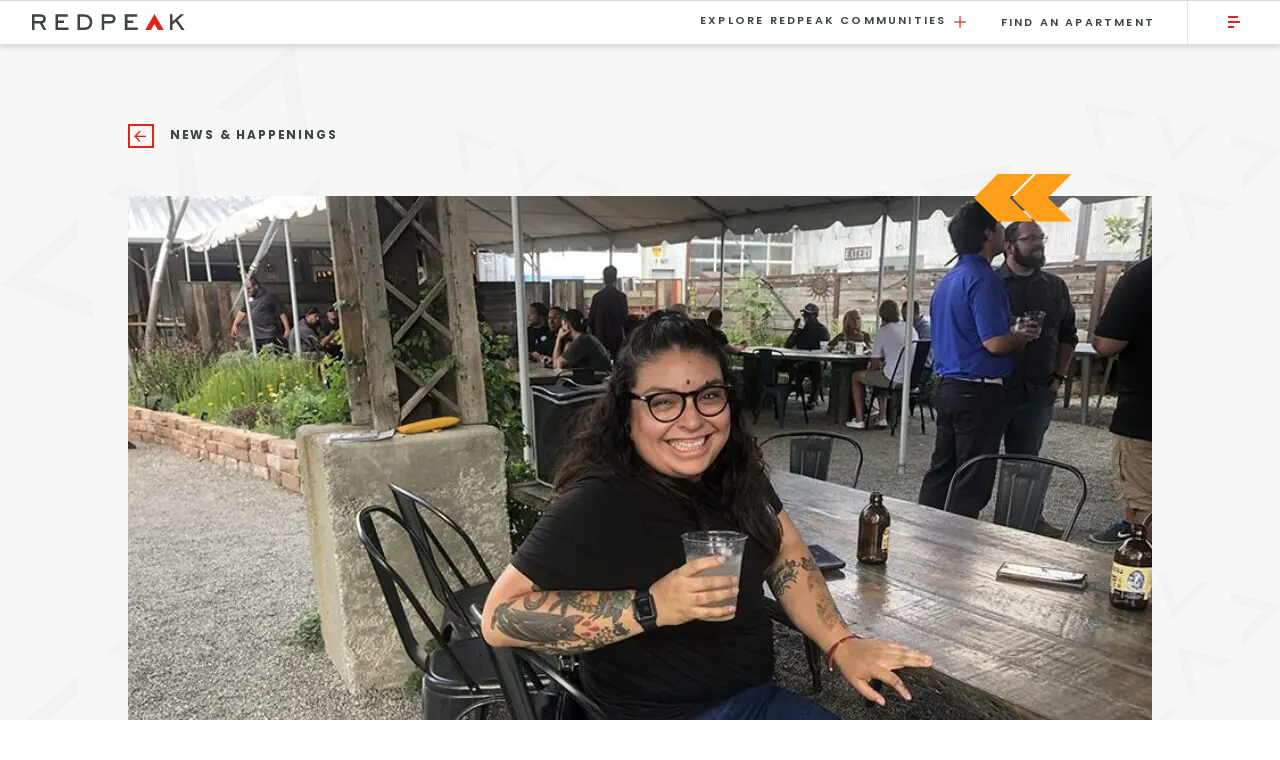

--- FILE ---
content_type: text/html; charset=UTF-8
request_url: https://redpeak.com/service-summit-press-release/
body_size: 15566
content:
<!DOCTYPE html>
  <html class="ecs_html" lang="en-US">
  <head class="ecs_head">
    <meta charset="UTF-8">

    
        <script type="application/ld+json">
  {
  "@context": "https://schema.org/",
  "@type": "Organization",
  "name": "RedPeak",
  "legalName": "RedPeak",
  "url": "https://redpeak.com",
  "logo": "https://redpeak.com/wp-content/uploads/2021/12/RedPeak_PrimaryLogo_Web_FullColor.svg"
              }
  </script>

      <script type="application/ld+json">
  {
    "@context": "http://schema.org",
    "@type": "LocalBusiness",
        "name": "RedPeak",
            "legalName": "RedPeak",
    "address": {
      "@type": "PostalAddress",
      "addressLocality": "Denver",
      "addressRegion": "CO",
      "postalCode": "80209",
      "streetAddress": "375 S. Broadway, Suite 200",
      "addressCountry": "USA"
    },
            "telephone": "303.321.7325",
    "url": "https://redpeak.com",
    "logo": "https://redpeak.com/wp-content/uploads/2021/12/RedPeak_PrimaryLogo_Web_FullColor.svg"
                          }
  </script>

    



    
        <title>Service Summit 2021 Press Release </title>
<meta name="description" content="Press release recapping the RedPeak Service Summit in 2021">

    <meta http-equiv="Content-Type" content="text/html; charset=UTF-8">
<meta http-equiv="X-UA-Compatible" content="IE=edge">
<meta content='width=device-width, initial-scale=1' name='viewport' />
              <link rel="apple-touch-icon-precomposed" sizes="57x57" href="https://redpeak.com/wp-content/uploads/2023/05/RedPeak_Favicon_Transparent-57x0-c-default.png" />
  <link rel="apple-touch-icon-precomposed" sizes="114x114" href="https://redpeak.com/wp-content/uploads/2023/05/RedPeak_Favicon_Transparent-114x0-c-default.png" />
  <link rel="apple-touch-icon-precomposed" sizes="72x72" href="https://redpeak.com/wp-content/uploads/2023/05/RedPeak_Favicon_Transparent-72x0-c-default.png" />
  <link rel="apple-touch-icon-precomposed" sizes="144x144" href="https://redpeak.com/wp-content/uploads/2023/05/RedPeak_Favicon_Transparent-144x0-c-default.png" />
  <link rel="apple-touch-icon-precomposed" sizes="60x60" href="https://redpeak.com/wp-content/uploads/2023/05/RedPeak_Favicon_Transparent-60x0-c-default.png" />
  <link rel="apple-touch-icon-precomposed" sizes="120x120" href="https://redpeak.com/wp-content/uploads/2023/05/RedPeak_Favicon_Transparent-120x0-c-default.png" />
  <link rel="apple-touch-icon-precomposed" sizes="76x76" href="https://redpeak.com/wp-content/uploads/2023/05/RedPeak_Favicon_Transparent-76x0-c-default.png" />
  <link rel="apple-touch-icon-precomposed" sizes="152x152" href="https://redpeak.com/wp-content/uploads/2023/05/RedPeak_Favicon_Transparent-152x0-c-default.png" />
  <link rel="icon" type="image/png" href="https://redpeak.com/wp-content/uploads/2023/05/RedPeak_Favicon_Transparent-196x0-c-default.png" />
  <link rel="icon" type="image/png" href="https://redpeak.com/wp-content/uploads/2023/05/RedPeak_Favicon_Transparent-96x0-c-default.png" sizes="96x96" />
  <link rel="icon" type="image/png" href="https://redpeak.com/wp-content/uploads/2023/05/RedPeak_Favicon_Transparent-32x0-c-default.png" sizes="32x32" />
  <link rel="icon" type="image/png" href="https://redpeak.com/wp-content/uploads/2023/05/RedPeak_Favicon_Transparent-16x0-c-default.png" sizes="16x16" />
  <link rel="icon" type="image/png" href="https://redpeak.com/wp-content/uploads/2023/05/RedPeak_Favicon_Transparent-128x0-c-default.png" sizes="128x128" />
  <meta name="application-name" content="RedPeak"/>
  <meta name="msapplication-TileColor" content="#FFFFFF" />
  <meta name="msapplication-TileImage" content="https://redpeak.com/wp-content/uploads/2023/05/RedPeak_Favicon_Transparent-144x0-c-default.png" />
  <meta name="msapplication-square70x70logo" content="https://redpeak.com/wp-content/uploads/2023/05/RedPeak_Favicon_Transparent-70x0-c-default.png" />
  <meta name="msapplication-square150x150logo" content="https://redpeak.com/wp-content/uploads/2023/05/RedPeak_Favicon_Transparent-150x0-c-default.png" />
  <meta name="msapplication-wide310x150logo" content="https://redpeak.com/wp-content/uploads/2023/05/RedPeak_Favicon_Transparent-310x150-c-default.png" />
  <meta name="msapplication-square310x310logo" content="https://redpeak.com/wp-content/uploads/2023/05/RedPeak_Favicon_Transparent-310x0-c-default.png" />

      <!-- Google Tag Manager -->
  <script>
    
        (function(w,d,s,l,i){w[l]=w[l]||[];w[l].push({'gtm.start':
        new Date().getTime(),event:'gtm.js'});var f=d.getElementsByTagName(s)[0],
        j=d.createElement(s),dl=l!='dataLayer'?'&l='+l:'';j.async=true;j.src=
        'https://www.googletagmanager.com/gtm.js?id='+i+dl;f.parentNode.insertBefore(j,f);
        })(window,document,'script','dataLayer','GTM-KVGRWQF');
      
  </script>
  <!-- End Google Tag Manager -->
      <!-- Global site tag (gtag.js) - Google Analytics -->
  <script data-src="https://www.googletagmanager.com/gtag/js?id=G-T6S8GTWWK7" defer data-cookiecategory="analytics"></script>
      <script data-src="https://sightmap.com/embed/api.js" data-cookiecategory="analytics" defer></script>
    <script>
    document.addEventListener("cookieAccept", function () {
    console.log('Cookie Consent was enabled when gtag was fired.');

      window.dataLayer = window.dataLayer || [];
      function gtag() {
        dataLayer.push(arguments);
      }
      gtag("js", new Date());
      gtag("config", "G-T6S8GTWWK7");
            window.GOOGLE_ANALYTICS_TRACKING_ID = 'G-T6S8GTWWK7';
    
  })
  </script>
      <script data-cookiecategory="analytics">
    !function(f,b,e,v,n,t,s)
    {if(f.fbq)return;n=f.fbq=function(){n.callMethod?
    n.callMethod.apply(n,arguments):n.queue.push(arguments)};
    if(!f._fbq)f._fbq=n;n.push=n;n.loaded=!0;n.version='2.0';
    n.queue=[];t=b.createElement(e);t.async=!0;
    t.src=v;s=b.getElementsByTagName(e)[0];
    s.parentNode.insertBefore(t,s)}(window,document,'script',
    'https://connect.facebook.net/en_US/fbevents.js');
     fbq('init', '611828323098001');
    fbq('track', 'PageView');
  </script>
                        
        <!-- TikTok Pixel Code Start -->
<!-- TikTok Pixel Code End -->
    
        <link rel="preconnect" href="https://fonts.googleapis.com">
<link rel="preconnect" href="https://fonts.gstatic.com" crossorigin>

        <link rel="stylesheet" href="https://cdnjs.cloudflare.com/ajax/libs/jquery-nice-select/1.1.0/css/nice-select.min.css" integrity="sha512-CruCP+TD3yXzlvvijET8wV5WxxEh5H8P4cmz0RFbKK6FlZ2sYl3AEsKlLPHbniXKSrDdFewhbmBK5skbdsASbQ==" crossorigin="anonymous" referrerpolicy="no-referrer">

<link rel="stylesheet" href="https://cdnjs.cloudflare.com/ajax/libs/fancybox/3.5.7/jquery.fancybox.min.css" integrity="sha512-H9jrZiiopUdsLpg94A333EfumgUBpO9MdbxStdeITo+KEIMaNfHNvwyjjDJb+ERPaRS6DpyRlKbvPUasNItRyw==" crossorigin="anonymous" referrerpolicy="no-referrer">


  
  <script>const plyr_required = false;</script>

  
  <script>const calendar_required = false;</script>

    <meta name='robots' content='max-image-preview:large' />
<link rel='dns-prefetch' href='//translate.google.com' />
<link rel='dns-prefetch' href='//use.typekit.net' />
<style id='wp-img-auto-sizes-contain-inline-css' type='text/css'>
img:is([sizes=auto i],[sizes^="auto," i]){contain-intrinsic-size:3000px 1500px}
/*# sourceURL=wp-img-auto-sizes-contain-inline-css */
</style>
<style id='classic-theme-styles-inline-css' type='text/css'>
/*! This file is auto-generated */
.wp-block-button__link{color:#fff;background-color:#32373c;border-radius:9999px;box-shadow:none;text-decoration:none;padding:calc(.667em + 2px) calc(1.333em + 2px);font-size:1.125em}.wp-block-file__button{background:#32373c;color:#fff;text-decoration:none}
/*# sourceURL=/wp-includes/css/classic-themes.min.css */
</style>
<link rel='stylesheet' id='dashicons-css' href='https://redpeak.com/wp-includes/css/dashicons.min.css?ver=6.9' type='text/css' media='all' />
<link rel='stylesheet' id='wp-jquery-ui-dialog-css' href='https://redpeak.com/wp-includes/css/jquery-ui-dialog.min.css?ver=6.9' type='text/css' media='all' />
<link rel='stylesheet' id='wp_2fa_authy_phone_picker_style-css' href='https://redpeak.com/wp-content/plugins/wp-2fa-premium/extensions/authy/assets/css/phone-picker.css?ver=2.4.1' type='text/css' media='all' />
<link rel='stylesheet' id='wp_2fa_twilio_phone_picker_style-css' href='https://redpeak.com/wp-content/plugins/wp-2fa-premium/extensions/twilio/assets/css/phone-picker.css?ver=2.4.1' type='text/css' media='all' />
<link rel='stylesheet' id='adobe-fonts-css' href='https://use.typekit.net/qjc2aac.css' type='text/css' media='all' />
<link rel='stylesheet' id='components-css' href='https://redpeak.com/wp-content/themes/ecs-components/assets/components_styles.css?ver=1768338042' type='text/css' media='screen' />
<link rel='stylesheet' id='components-child-css' href='https://redpeak.com/wp-content/themes/pkg-wp-theme-components-child-redpeak-corporate/assets/components_styles_child.css?ver=1763575049' type='text/css' media='screen' />
<script type="text/javascript" src="https://redpeak.com/wp-includes/js/jquery/jquery.min.js?ver=3.7.1" id="jquery-core-js"></script>
			<script>
				var ajax_url = 'https://redpeak.com/wp-admin/admin-ajax.php'
			</script><script type="text/javascript">
        var ajax_url = "https://redpeak.com/wp-admin/admin-ajax.php";
      </script>

        
            <meta property="og:title" content="Service Summit 2021 Press Release " />
<meta property="og:description" content="Press release recapping the RedPeak Service Summit in 2021" />
<meta property="og:type" content="website" />
<meta property="og:url" content="https://redpeak.com/service-summit-press-release/" />

<meta property="og:image" content="https://redpeak.com/wp-content/uploads/2021/10/IMG_9165-scaled_600x900.jpg" />  
  
  
          <link rel="canonical" href="https://redpeak.com/service-summit-press-release/">
    
          </head>

  <body class="ecs_body no-js wp-singular post-template-default single single-post postid-7654 single-format-standard wp-theme-ecs-components wp-child-theme-pkg-wp-theme-components-child-redpeak-corporate chrome safari service-summit-press-release corporate-page       " tabindex="0">
    <a id="skip-to-main" href="#maincontent">Skip to main content</a>
      <!-- Google Tag Manager (noscript) -->
  <noscript>
    <iframe src="https://www.googletagmanager.com/ns.html?id=GTM-KVGRWQF"
    height="0" width="0" style="display:none;visibility:hidden"></iframe>
  </noscript>
  <!-- End Google Tag Manager (noscript) -->
      <script>
      document.addEventListener("cookieAccept", function () {
    console.log('Cookie Consent was enabled when gtag was fired.');

                  // function to bind SightMap events to gtag
          function initSmMetrics(spacesSightMap) {
            embed = new SightMap.Embed("spaces_sightmap")
            // console.log('SPACES SightMap Embed initialized: ')
            // console.log(embed)

            // Load scripts when SightMap is ready
            embed.on("ready", function () {
              // console.log("SightMap is ready")
            })

            // A Unit Details element is clicked
            embed.on("metrics.unitDetails.apply.click", function (event) {
              const unitNumber = event.data.unit.unitNumber
              const eventName = `SM Apply Click - #${unitNumber}`
              // console.log('A SightMap GTag event has fired: ' + eventName, event)
              gtag("event", eventName)
            })

            //metrics.unitlist.unit.click
            embed.on("metrics.unitList.unit.click", function (event) {
              const unitNumber = event.data.unit.unitNumber
              const eventName = `SM Unit Click - #${unitNumber}`
              // console.log('A SightMap GTag event has fired: ' + eventName, event)
              gtag("event", eventName)
            })

            //metrics.unitmap.unit.click
            embed.on("metrics.unitMap.unit.click", function (event) {
              const unitNumber = event.data.unit.unitNumber
              const eventName = `SM Unit Click - #${unitNumber}`
              // console.log('A SightMap GTag event has fired: ' + eventName, event)
              gtag("event", eventName)
            })

            //metrics.unitmatches.impression
            embed.on("metrics.unitMatches.impression", function (event) {
              const eventName = "SM View"
              // console.log('A SightMap GTag event has fired: ' + eventName, event)
              gtag("event", eventName)
            })

            //metrics.unitDetails.outbound.click
            embed.on("metrics.unitDetails.outbound.click", function (event) {
              const unitNumber = event.data.unit.unitNumber
              const ctaName = event.data.label
              const eventName = `SM CTA ${ctaName} - #${unitNumber}`
              // console.log('A SightMap GTag event has fired: ' + eventName, event)
              gtag("event", eventName)
            })
          }

          // intro to metrics api to ensure Sightmap is loaded and ready for events
          document.addEventListener("DOMContentLoaded", function (event) {
            var spacesSightMap = document.getElementById('spaces_sightmap')
            let embed = null

            if (typeof spacesSightMap != 'null') {
              initSmMetrics(spacesSightMap)
            }

            // After initial load, bind events to the tab changes to listen for the SightMap element to load
            const spacesTabsControls = document.querySelectorAll('[data-spaces-tab-control]')

            spacesTabsControls.forEach((control) => {
              control.addEventListener("click", function () {
                // console.log('A SPACES tab control button has been clicked.')

                // Wait a moment for the SightMap element to load before trying to test for it.
                setTimeout(() => {
                  // console.log("embed: ", embed)
                  spacesSightMap = document.getElementById('spaces_sightmap')

                  if (typeof spacesSightMap != 'null') {
                    // console.log('SightMap iframe found! Initialize.')
                    initSmMetrics(spacesSightMap)
                  }
                }, 5000)
              })
            })
          })

          // SPACES element metrics - NOTE: Requires SPACES version rc.7 or later
          document.addEventListener("DOMContentLoaded", function (event) {
            // Only load SPACES scripts if SPACES is present on page
            if (typeof SPACES != 'undefined' && typeof SPACES.on === 'function') {
              console.log('SPACES ON PAGE')

              // A Unit Details element is clicked
              SPACES.on('metrics.unit.details.click', function(event) {
                // console.log(event)
                const unitNumber = event.data.unit.unitNumber
                const eventName = `SP Unit ${unitNumber} Detail`
                gtag("event", eventName)
              })

              // An Apply element is clicked
              SPACES.on('metrics.unit.apply.click', function(event) {
                // console.log(event)
                const unitNumber = event.data.unit.unitNumber
                const eventName = `SP Unit ${unitNumber} Apply`
                gtag("event", eventName)
              })

              // A Floorplan Details element is clicked
              SPACES.on('metrics.plan.details.click', function(event) {
                // console.log(event)
                const floorPlan = event.data.unit.name
                const eventName = `SP Floorplan ${floorPlan} Detail`
                gtag("event", eventName)
              })
            }
          })
              
  })
  </script>
      <noscript>
    <img height="1" width="1"
    src="https://www.facebook.com/tr?id=611828323098001&ev=PageView
    &noscript=1"
    alt=""
    role="presentation"
    aria-hidden="true"
    />
  </noscript>

      <link rel="preconnect" href="https://fonts.googleapis.com">
<link rel="preconnect" href="https://fonts.gstatic.com" crossorigin>
  
<header class="header">
      <div class="corporate-header">
  <div class="corporate-header__top">
    <a class="corporate-header__corporate-logo" href="https://redpeak.com" aria-label="Visit the RedPeak homepage.">
              <img class="corporate-header__corporate-logo-image" src="https://redpeak.com/wp-content/uploads/2021/12/RedPeak_PrimaryLogo_Web_FullColor.svg" alt="RedPeak Corporate Logo">
          </a>

    <a class="corporate-header__communities-button" href="javascript:;" data-control="community-menu">Explore RedPeak Communities <i class="icon sif-plus"></i></a>

    <div class="corporate-header__secondary-menu">
            <div class="menu">
  <div class="menu__wrap">
    <ol class="">
              <li class="menu__item menu-item menu-item-type-custom menu-item-object-custom menu-item-14808">
          <a class="menu__link "
            href="https://redpeak.com/search-all-redpeak/"
            target="_self"
                                    >
            <span class="menu__link-text">Find an Apartment</span>

                      </a>

                  </li>
      
          </ol>
  </div>
</div>
          </div>

    <div class="corporate-header__menu-button" data-control="corporate-menu">
      <a class="menu-toggle" href="javascript:;" data-control="" aria-controls="corporate-menu" aria-label="Click to open the main menu.">
  <div class="line line-1"></div>
  <div class="line line-2"></div>
  <div class="line line-3"></div>
</a>
    </div>
  </div>

  <div class="corporate-header__communities closed" data-element="communities-drawer">
    <div class="corporate-header__communities-go-back">
      <button class="corporate-header__communities-go-back__button" data-control="corporate-menu">
        <i class="icon sif-pointer-left-bold"></i>
        <span>Go Back</span>
      </button>
    </div>

    <div class="corporate-header__communities-drawer" data-element="communities-drawer-content">
      <div class="corporate-header__communities-drawer-wrap">
  <div class="corporate-header__communities-drawer-columns is-gapless columns">
    <div class="corporate-header__communities-drawer-column column is-narrow">
      <div class="ecs_wrap">
        <div class="ecs_bedcount_navigation">
  <h2 class="ecs_h2">Bed Count</h2>

  <ul class="ecs_ul">
                      <li class="ecs_li">
          <a class="ecs_a" href="https://redpeak.com/studios/" target="">Studio</a>
        </li>
                        <li class="ecs_li">
          <a class="ecs_a" href="https://redpeak.com/one-bedrooms/" target="">One Bedroom</a>
        </li>
                        <li class="ecs_li">
          <a class="ecs_a" href="https://redpeak.com/two-bedrooms/" target="">Two Bedrooms</a>
        </li>
                        <li class="ecs_li">
          <a class="ecs_a" href="https://redpeak.com/three-bedrooms/" target="">Three Bedrooms</a>
        </li>
                        <li class="ecs_li">
          <a class="ecs_a" href="https://redpeak.com/four-bedrooms/" target="">Four Bedrooms</a>
        </li>
                        <li class="ecs_li">
          <a class="ecs_a" href="https://redpeak.com/townhomes/" target="">Townhomes</a>
        </li>
              </ul>
</div>
      </div>
    </div>

    <div class="corporate-header__communities-drawer-column corporate-header__neighborhoods column">
      <div class="ecs_wrap">
        <div class="community-list">
  <div class="ecs_community_list_top">
    <h2 class="ecs_h2">Neighborhood</h2>
    <a class="ecs_a" href="https://redpeak.com/neighborhoods/">
      <span class="community-list__neighborhood-all">View All</span>
      <i class="icon sif-pointer-right-bold"></i>
    </a>
  </div>

  <ul class="ecs_ul community-list__neighborhood-list">
          <li class="community-list__neighborhood">
        <button class="ecs_btn community-list__neighborhood-link" data-control="parent-menu-slide" data-children="speer">
          <span class="community-list__neighborhood-name">Speer</span>
          <i class="icon sif-pointer-right-bold"></i>
        </button>
      </li>
          <li class="community-list__neighborhood">
        <button class="ecs_btn community-list__neighborhood-link" data-control="parent-menu-slide" data-children="capitol-hill">
          <span class="community-list__neighborhood-name">Capitol Hill</span>
          <i class="icon sif-pointer-right-bold"></i>
        </button>
      </li>
          <li class="community-list__neighborhood">
        <button class="ecs_btn community-list__neighborhood-link" data-control="parent-menu-slide" data-children="cheesman-park">
          <span class="community-list__neighborhood-name">Cheesman Park</span>
          <i class="icon sif-pointer-right-bold"></i>
        </button>
      </li>
          <li class="community-list__neighborhood">
        <button class="ecs_btn community-list__neighborhood-link" data-control="parent-menu-slide" data-children="hale">
          <span class="community-list__neighborhood-name">Hale</span>
          <i class="icon sif-pointer-right-bold"></i>
        </button>
      </li>
          <li class="community-list__neighborhood">
        <button class="ecs_btn community-list__neighborhood-link" data-control="parent-menu-slide" data-children="congress-park">
          <span class="community-list__neighborhood-name">Congress Park</span>
          <i class="icon sif-pointer-right-bold"></i>
        </button>
      </li>
          <li class="community-list__neighborhood">
        <button class="ecs_btn community-list__neighborhood-link" data-control="parent-menu-slide" data-children="glendale">
          <span class="community-list__neighborhood-name">Glendale</span>
          <i class="icon sif-pointer-right-bold"></i>
        </button>
      </li>
          <li class="community-list__neighborhood">
        <button class="ecs_btn community-list__neighborhood-link" data-control="parent-menu-slide" data-children="lowry">
          <span class="community-list__neighborhood-name">Lowry</span>
          <i class="icon sif-pointer-right-bold"></i>
        </button>
      </li>
          <li class="community-list__neighborhood">
        <button class="ecs_btn community-list__neighborhood-link" data-control="parent-menu-slide" data-children="arvada">
          <span class="community-list__neighborhood-name">Arvada</span>
          <i class="icon sif-pointer-right-bold"></i>
        </button>
      </li>
          <li class="community-list__neighborhood">
        <button class="ecs_btn community-list__neighborhood-link" data-control="parent-menu-slide" data-children="university">
          <span class="community-list__neighborhood-name">University</span>
          <i class="icon sif-pointer-right-bold"></i>
        </button>
      </li>
          <li class="community-list__neighborhood">
        <button class="ecs_btn community-list__neighborhood-link" data-control="parent-menu-slide" data-children="southwest-denver">
          <span class="community-list__neighborhood-name">Southwest Denver</span>
          <i class="icon sif-pointer-right-bold"></i>
        </button>
      </li>
          <li class="community-list__neighborhood">
        <button class="ecs_btn community-list__neighborhood-link" data-control="parent-menu-slide" data-children="denver-tech-center">
          <span class="community-list__neighborhood-name">Denver Tech Center</span>
          <i class="icon sif-pointer-right-bold"></i>
        </button>
      </li>
          <li class="community-list__neighborhood">
        <button class="ecs_btn community-list__neighborhood-link" data-control="parent-menu-slide" data-children="thornton">
          <span class="community-list__neighborhood-name">Thornton</span>
          <i class="icon sif-pointer-right-bold"></i>
        </button>
      </li>
          <li class="community-list__neighborhood">
        <button class="ecs_btn community-list__neighborhood-link" data-control="parent-menu-slide" data-children="platt-park">
          <span class="community-list__neighborhood-name">Platt Park</span>
          <i class="icon sif-pointer-right-bold"></i>
        </button>
      </li>
          <li class="community-list__neighborhood">
        <button class="ecs_btn community-list__neighborhood-link" data-control="parent-menu-slide" data-children="wheat-ridge">
          <span class="community-list__neighborhood-name">Wheat Ridge</span>
          <i class="icon sif-pointer-right-bold"></i>
        </button>
      </li>
          <li class="community-list__neighborhood">
        <button class="ecs_btn community-list__neighborhood-link" data-control="parent-menu-slide" data-children="west-highlands">
          <span class="community-list__neighborhood-name">West Highlands</span>
          <i class="icon sif-pointer-right-bold"></i>
        </button>
      </li>
      </ul>

  </div>
      </div>
    </div>

    <div class="corporate-header__communities-drawer-column corporate-header__community-drawers column" data-element="neighborhoods-drawer">
      <div class="ecs_wrap">
                  <div class="ecs_navigation_neighborhood closed" data-element="child-slide" data-parent="speer">
  <h2 class="ecs_h2 h2">
    <a class="ecs_a" href="https://redpeak.com/neighborhood/speer/">Speer</a>
  </h2>

  <ul class="ecs_ul">
          <li class="ecs_li community-list__property">
        <a class="ecs_a community-list__property-link" href="https://redpeak.com/property/10-s-penn/">
          10 S Penn
          <i class="icon sif-pointer-right-bold"></i>
        </a>
      </li>
          <li class="ecs_li community-list__property">
        <a class="ecs_a community-list__property-link" href="https://redpeak.com/property/25-emerson/">
          25 Emerson
          <i class="icon sif-pointer-right-bold"></i>
        </a>
      </li>
          <li class="ecs_li community-list__property">
        <a class="ecs_a community-list__property-link" href="https://redpeak.com/property/50-corona/">
          50 Corona
          <i class="icon sif-pointer-right-bold"></i>
        </a>
      </li>
          <li class="ecs_li community-list__property">
        <a class="ecs_a community-list__property-link" href="https://redpeak.com/property/60-corona/">
          60 Corona
          <i class="icon sif-pointer-right-bold"></i>
        </a>
      </li>
          <li class="ecs_li community-list__property">
        <a class="ecs_a community-list__property-link" href="https://redpeak.com/property/70-clarkson/">
          70 Clarkson
          <i class="icon sif-pointer-right-bold"></i>
        </a>
      </li>
          <li class="ecs_li community-list__property">
        <a class="ecs_a community-list__property-link" href="https://redpeak.com/property/960-s-logan/">
          960 S Logan
          <i class="icon sif-pointer-right-bold"></i>
        </a>
      </li>
          <li class="ecs_li community-list__property">
        <a class="ecs_a community-list__property-link" href="https://redpeak.com/property/the-brit/">
          The Brit
          <i class="icon sif-pointer-right-bold"></i>
        </a>
      </li>
          <li class="ecs_li community-list__property">
        <a class="ecs_a community-list__property-link" href="https://redpeak.com/property/five50/">
          FIVE50
          <i class="icon sif-pointer-right-bold"></i>
        </a>
      </li>
          <li class="ecs_li community-list__property">
        <a class="ecs_a community-list__property-link" href="https://redpeak.com/property/the-scot/">
          The Scot
          <i class="icon sif-pointer-right-bold"></i>
        </a>
      </li>
      </ul>
</div>                  <div class="ecs_navigation_neighborhood closed" data-element="child-slide" data-parent="capitol-hill">
  <h2 class="ecs_h2 h2">
    <a class="ecs_a" href="https://redpeak.com/neighborhood/capitol-hill/">Capitol Hill</a>
  </h2>

  <ul class="ecs_ul">
          <li class="ecs_li community-list__property">
        <a class="ecs_a community-list__property-link" href="https://redpeak.com/property/1000-grant-the-burnsley/">
          1000 Grant The Burnsley
          <i class="icon sif-pointer-right-bold"></i>
        </a>
      </li>
          <li class="ecs_li community-list__property">
        <a class="ecs_a community-list__property-link" href="https://redpeak.com/property/1145-1153-ogden/">
          1145 &amp; 1153 Ogden
          <i class="icon sif-pointer-right-bold"></i>
        </a>
      </li>
          <li class="ecs_li community-list__property">
        <a class="ecs_a community-list__property-link" href="https://redpeak.com/property/1265-downing/">
          1265 Downing
          <i class="icon sif-pointer-right-bold"></i>
        </a>
      </li>
          <li class="ecs_li community-list__property">
        <a class="ecs_a community-list__property-link" href="https://redpeak.com/property/515-clarkson/">
          515 Clarkson
          <i class="icon sif-pointer-right-bold"></i>
        </a>
      </li>
          <li class="ecs_li community-list__property">
        <a class="ecs_a community-list__property-link" href="https://redpeak.com/property/611-east-11th/">
          611 East 11th
          <i class="icon sif-pointer-right-bold"></i>
        </a>
      </li>
          <li class="ecs_li community-list__property">
        <a class="ecs_a community-list__property-link" href="https://redpeak.com/property/7s-denver-haus/">
          7/S Denver Haus
          <i class="icon sif-pointer-right-bold"></i>
        </a>
      </li>
          <li class="ecs_li community-list__property">
        <a class="ecs_a community-list__property-link" href="https://redpeak.com/property/899-washington/">
          899 Washington
          <i class="icon sif-pointer-right-bold"></i>
        </a>
      </li>
          <li class="ecs_li community-list__property">
        <a class="ecs_a community-list__property-link" href="https://redpeak.com/property/970-penn/">
          970 Penn
          <i class="icon sif-pointer-right-bold"></i>
        </a>
      </li>
          <li class="ecs_li community-list__property">
        <a class="ecs_a community-list__property-link" href="https://redpeak.com/property/the-novelist/">
          The Novelist
          <i class="icon sif-pointer-right-bold"></i>
        </a>
      </li>
          <li class="ecs_li community-list__property">
        <a class="ecs_a community-list__property-link" href="https://redpeak.com/property/story/">
          Story
          <i class="icon sif-pointer-right-bold"></i>
        </a>
      </li>
      </ul>
</div>                  <div class="ecs_navigation_neighborhood closed" data-element="child-slide" data-parent="cheesman-park">
  <h2 class="ecs_h2 h2">
    <a class="ecs_a" href="https://redpeak.com/neighborhood/cheesman-park/">Cheesman Park</a>
  </h2>

  <ul class="ecs_ul">
          <li class="ecs_li community-list__property">
        <a class="ecs_a community-list__property-link" href="https://redpeak.com/property/1044-downing/">
          1044 Downing
          <i class="icon sif-pointer-right-bold"></i>
        </a>
      </li>
          <li class="ecs_li community-list__property">
        <a class="ecs_a community-list__property-link" href="https://redpeak.com/property/1120-1136-york/">
          1120 &amp; 1136 York
          <i class="icon sif-pointer-right-bold"></i>
        </a>
      </li>
          <li class="ecs_li community-list__property">
        <a class="ecs_a community-list__property-link" href="https://redpeak.com/property/1280-lafayette/">
          1280 Lafayette
          <i class="icon sif-pointer-right-bold"></i>
        </a>
      </li>
          <li class="ecs_li community-list__property">
        <a class="ecs_a community-list__property-link" href="https://redpeak.com/property/1360-williams/">
          1360 Williams
          <i class="icon sif-pointer-right-bold"></i>
        </a>
      </li>
          <li class="ecs_li community-list__property">
        <a class="ecs_a community-list__property-link" href="https://redpeak.com/property/1375-high/">
          1375 High
          <i class="icon sif-pointer-right-bold"></i>
        </a>
      </li>
          <li class="ecs_li community-list__property">
        <a class="ecs_a community-list__property-link" href="https://redpeak.com/property/1402-race/">
          1402 Race
          <i class="icon sif-pointer-right-bold"></i>
        </a>
      </li>
          <li class="ecs_li community-list__property">
        <a class="ecs_a community-list__property-link" href="https://redpeak.com/property/1430-humboldt/">
          1430 Humboldt
          <i class="icon sif-pointer-right-bold"></i>
        </a>
      </li>
          <li class="ecs_li community-list__property">
        <a class="ecs_a community-list__property-link" href="https://redpeak.com/property/1435-franklin/">
          1435 Franklin
          <i class="icon sif-pointer-right-bold"></i>
        </a>
      </li>
          <li class="ecs_li community-list__property">
        <a class="ecs_a community-list__property-link" href="https://redpeak.com/property/950-lafayette/">
          950 Lafayette
          <i class="icon sif-pointer-right-bold"></i>
        </a>
      </li>
      </ul>
</div>                  <div class="ecs_navigation_neighborhood closed" data-element="child-slide" data-parent="hale">
  <h2 class="ecs_h2 h2">
    <a class="ecs_a" href="https://redpeak.com/neighborhood/hale/">Hale</a>
  </h2>

  <ul class="ecs_ul">
          <li class="ecs_li community-list__property">
        <a class="ecs_a community-list__property-link" href="https://redpeak.com/property/1190-birch/">
          1190 Birch
          <i class="icon sif-pointer-right-bold"></i>
        </a>
      </li>
          <li class="ecs_li community-list__property">
        <a class="ecs_a community-list__property-link" href="https://redpeak.com/property/833-dexter/">
          833 Dexter
          <i class="icon sif-pointer-right-bold"></i>
        </a>
      </li>
          <li class="ecs_li community-list__property">
        <a class="ecs_a community-list__property-link" href="https://redpeak.com/property/870-cherry/">
          870 Cherry
          <i class="icon sif-pointer-right-bold"></i>
        </a>
      </li>
          <li class="ecs_li community-list__property">
        <a class="ecs_a community-list__property-link" href="https://redpeak.com/property/the-ash/">
          The Ash
          <i class="icon sif-pointer-right-bold"></i>
        </a>
      </li>
          <li class="ecs_li community-list__property">
        <a class="ecs_a community-list__property-link" href="https://redpeak.com/property/the-dexters-and-dahlias/">
          The Dexters &amp; Dahlias
          <i class="icon sif-pointer-right-bold"></i>
        </a>
      </li>
      </ul>
</div>                  <div class="ecs_navigation_neighborhood closed" data-element="child-slide" data-parent="congress-park">
  <h2 class="ecs_h2 h2">
    <a class="ecs_a" href="https://redpeak.com/neighborhood/congress-park/">Congress Park</a>
  </h2>

  <ul class="ecs_ul">
          <li class="ecs_li community-list__property">
        <a class="ecs_a community-list__property-link" href="https://redpeak.com/property/1311-cook/">
          1311 Cook
          <i class="icon sif-pointer-right-bold"></i>
        </a>
      </li>
          <li class="ecs_li community-list__property">
        <a class="ecs_a community-list__property-link" href="https://redpeak.com/property/1357-1373-cook/">
          1357 &amp; 1373 Cook
          <i class="icon sif-pointer-right-bold"></i>
        </a>
      </li>
          <li class="ecs_li community-list__property">
        <a class="ecs_a community-list__property-link" href="https://redpeak.com/property/liv-on-steele/">
          Liv on Steele
          <i class="icon sif-pointer-right-bold"></i>
        </a>
      </li>
      </ul>
</div>                  <div class="ecs_navigation_neighborhood closed" data-element="child-slide" data-parent="glendale">
  <h2 class="ecs_h2 h2">
    <a class="ecs_a" href="https://redpeak.com/neighborhood/glendale/">Glendale</a>
  </h2>

  <ul class="ecs_ul">
          <li class="ecs_li community-list__property">
        <a class="ecs_a community-list__property-link" href="https://redpeak.com/property/180-flats/">
          180 Flats
          <i class="icon sif-pointer-right-bold"></i>
        </a>
      </li>
      </ul>
</div>                  <div class="ecs_navigation_neighborhood closed" data-element="child-slide" data-parent="lowry">
  <h2 class="ecs_h2 h2">
    <a class="ecs_a" href="https://redpeak.com/neighborhood/lowry/">Lowry</a>
  </h2>

  <ul class="ecs_ul">
          <li class="ecs_li community-list__property">
        <a class="ecs_a community-list__property-link" href="https://redpeak.com/property/the-allyson/">
          The Allyson Townhomes
          <i class="icon sif-pointer-right-bold"></i>
        </a>
      </li>
      </ul>
</div>                  <div class="ecs_navigation_neighborhood closed" data-element="child-slide" data-parent="arvada">
  <h2 class="ecs_h2 h2">
    <a class="ecs_a" href="https://redpeak.com/neighborhood/arvada/">Arvada</a>
  </h2>

  <ul class="ecs_ul">
          <li class="ecs_li community-list__property">
        <a class="ecs_a community-list__property-link" href="https://redpeak.com/property/canopy-creek/">
          Canopy Creek
          <i class="icon sif-pointer-right-bold"></i>
        </a>
      </li>
      </ul>
</div>                  <div class="ecs_navigation_neighborhood closed" data-element="child-slide" data-parent="university">
  <h2 class="ecs_h2 h2">
    <a class="ecs_a" href="https://redpeak.com/neighborhood/university/">University</a>
  </h2>

  <ul class="ecs_ul">
          <li class="ecs_li community-list__property">
        <a class="ecs_a community-list__property-link" href="https://redpeak.com/property/colorado-station/">
          Colorado Station
          <i class="icon sif-pointer-right-bold"></i>
        </a>
      </li>
      </ul>
</div>                  <div class="ecs_navigation_neighborhood closed" data-element="child-slide" data-parent="southwest-denver">
  <h2 class="ecs_h2 h2">
    <a class="ecs_a" href="https://redpeak.com/neighborhood/southwest-denver/">Southwest Denver</a>
  </h2>

  <ul class="ecs_ul">
          <li class="ecs_li community-list__property">
        <a class="ecs_a community-list__property-link" href="https://redpeak.com/property/cottonwood-creek/">
          Cottonwood Creek
          <i class="icon sif-pointer-right-bold"></i>
        </a>
      </li>
          <li class="ecs_li community-list__property">
        <a class="ecs_a community-list__property-link" href="https://redpeak.com/property/elowyn/">
          Elowyn Townhomes
          <i class="icon sif-pointer-right-bold"></i>
        </a>
      </li>
      </ul>
</div>                  <div class="ecs_navigation_neighborhood closed" data-element="child-slide" data-parent="denver-tech-center">
  <h2 class="ecs_h2 h2">
    <a class="ecs_a" href="https://redpeak.com/neighborhood/denver-tech-center/">Denver Tech Center</a>
  </h2>

  <ul class="ecs_ul">
          <li class="ecs_li community-list__property">
        <a class="ecs_a community-list__property-link" href="https://redpeak.com/property/dayton-station-townhomes/">
          Dayton Station Townhomes
          <i class="icon sif-pointer-right-bold"></i>
        </a>
      </li>
          <li class="ecs_li community-list__property">
        <a class="ecs_a community-list__property-link" href="https://redpeak.com/property/monaco-row/">
          Monaco Row
          <i class="icon sif-pointer-right-bold"></i>
        </a>
      </li>
          <li class="ecs_li community-list__property">
        <a class="ecs_a community-list__property-link" href="https://redpeak.com/property/timber-creek/">
          Timber Creek
          <i class="icon sif-pointer-right-bold"></i>
        </a>
      </li>
      </ul>
</div>                  <div class="ecs_navigation_neighborhood closed" data-element="child-slide" data-parent="thornton">
  <h2 class="ecs_h2 h2">
    <a class="ecs_a" href="https://redpeak.com/neighborhood/thornton/">Thornton</a>
  </h2>

  <ul class="ecs_ul">
          <li class="ecs_li community-list__property">
        <a class="ecs_a community-list__property-link" href="https://redpeak.com/property/hadley/">
          Hadley
          <i class="icon sif-pointer-right-bold"></i>
        </a>
      </li>
      </ul>
</div>                  <div class="ecs_navigation_neighborhood closed" data-element="child-slide" data-parent="platt-park">
  <h2 class="ecs_h2 h2">
    <a class="ecs_a" href="https://redpeak.com/neighborhood/platt-park/">Platt Park</a>
  </h2>

  <ul class="ecs_ul">
          <li class="ecs_li community-list__property">
        <a class="ecs_a community-list__property-link" href="https://redpeak.com/property/platt-park-townhomes/">
          Platt Park Townhomes
          <i class="icon sif-pointer-right-bold"></i>
        </a>
      </li>
      </ul>
</div>                  <div class="ecs_navigation_neighborhood closed" data-element="child-slide" data-parent="wheat-ridge">
  <h2 class="ecs_h2 h2">
    <a class="ecs_a" href="https://redpeak.com/neighborhood/wheat-ridge/">Wheat Ridge</a>
  </h2>

  <ul class="ecs_ul">
          <li class="ecs_li community-list__property">
        <a class="ecs_a community-list__property-link" href="https://redpeak.com/property/trace-trace-west-townhomes/">
          Trace &amp; Trace West Townhomes
          <i class="icon sif-pointer-right-bold"></i>
        </a>
      </li>
      </ul>
</div>                  <div class="ecs_navigation_neighborhood closed" data-element="child-slide" data-parent="west-highlands">
  <h2 class="ecs_h2 h2">
    <a class="ecs_a" href="https://redpeak.com/neighborhood/west-highlands/">West Highlands</a>
  </h2>

  <ul class="ecs_ul">
          <li class="ecs_li community-list__property">
        <a class="ecs_a community-list__property-link" href="https://redpeak.com/property/trocadero/">
          Trocadero
          <i class="icon sif-pointer-right-bold"></i>
        </a>
      </li>
      </ul>
</div>              </div>
    </div>
  </div>

  </div>
    </div>
  </div>

  <div class="corporate-header__menu-drawer closed" data-element="corporate-drawer">
    <div class="corporate-header__menu-drawer-wrap" data-element="corporate-drawer-content">
            <div class="menu">
  <div class="menu__wrap">
    <ol class="menu__main">
              <li class="menu__item menu-item menu-item-type-post_type menu-item-object-page menu-item-has-children menu-item-14030">
          <a class="menu__link menu__link-parent"
            href="javascript:;"
            target="_self"
             data-control="parent-menu-item" data-children="our-company"              aria-haspopup="true"             >
            <span class="menu__link-text">Our Company</span>

                          <i class="icon">+</i>
                      </a>

            <nav class="child-nav closed" data-parent="our-company" data-element="child-drawer" aria-expanded="false" aria-controls="our-company-links" aria-label="Click to open the sub menu links.">
    <ul class="child-nav__container" data-element="child-drawer-content">
              <li class="child-nav__child menu-item menu-item-type-post_type menu-item-object-page menu-item-9934">
          <a class="child-nav__link" href="https://redpeak.com/our-company/" target="_self">
            Overview
          </a>

                  </li>
              <li class="child-nav__child menu-item menu-item-type-post_type menu-item-object-page menu-item-9935">
          <a class="child-nav__link" href="https://redpeak.com/who-we-are/" target="_self">
            Who We Are
          </a>

                  </li>
              <li class="child-nav__child menu-item menu-item-type-post_type menu-item-object-page menu-item-9936">
          <a class="child-nav__link" href="https://redpeak.com/our-team/" target="_self">
            Our Team
          </a>

                  </li>
              <li class="child-nav__child menu-item menu-item-type-post_type menu-item-object-page menu-item-36607">
          <a class="child-nav__link" href="https://redpeak.com/corporate-responsibility/" target="_self">
            Corporate Responsibility
          </a>

                  </li>
              <li class="child-nav__child menu-item menu-item-type-post_type menu-item-object-page menu-item-11575">
          <a class="child-nav__link" href="https://redpeak.com/news-happenings/" target="_self">
            News &amp; Happenings
          </a>

                  </li>
              <li class="child-nav__child menu-item menu-item-type-custom menu-item-object-custom menu-item-16988">
          <a class="child-nav__link" href="https://makeyourmarkscholarship.com/" target="_self">
            Make Your Mark Scholarship
          </a>

                  </li>
          </ul>
  </nav>
        </li>
              <li class="menu__item menu-item menu-item-type-post_type menu-item-object-page menu-item-has-children menu-item-9938">
          <a class="menu__link menu__link-parent"
            href="javascript:;"
            target="_self"
             data-control="parent-menu-item" data-children="residents"              aria-haspopup="true"             >
            <span class="menu__link-text">Residents</span>

                          <i class="icon">+</i>
                      </a>

            <nav class="child-nav closed" data-parent="residents" data-element="child-drawer" aria-expanded="false" aria-controls="residents-links" aria-label="Click to open the sub menu links.">
    <ul class="child-nav__container" data-element="child-drawer-content">
              <li class="child-nav__child menu-item menu-item-type-post_type menu-item-object-page menu-item-9940">
          <a class="child-nav__link" href="https://redpeak.com/residents/" target="_self">
            Overview
          </a>

                  </li>
              <li class="child-nav__child menu-item menu-item-type-post_type menu-item-object-page menu-item-9939">
          <a class="child-nav__link" href="https://redpeak.com/pet-policy/" target="_self">
            Pet Policy
          </a>

                  </li>
          </ul>
  </nav>
        </li>
              <li class="menu__item menu-item menu-item-type-post_type menu-item-object-page menu-item-9941">
          <a class="menu__link "
            href="https://redpeak.com/neighborhoods/"
            target="_self"
                                    >
            <span class="menu__link-text">Neighborhoods</span>

                      </a>

                  </li>
              <li class="menu__item menu-item menu-item-type-post_type menu-item-object-page menu-item-has-children menu-item-16783">
          <a class="menu__link menu__link-parent"
            href="javascript:;"
            target="_self"
             data-control="parent-menu-item" data-children="careers"              aria-haspopup="true"             >
            <span class="menu__link-text">Careers</span>

                          <i class="icon">+</i>
                      </a>

            <nav class="child-nav closed" data-parent="careers" data-element="child-drawer" aria-expanded="false" aria-controls="careers-links" aria-label="Click to open the sub menu links.">
    <ul class="child-nav__container" data-element="child-drawer-content">
              <li class="child-nav__child menu-item menu-item-type-post_type menu-item-object-page menu-item-16787">
          <a class="child-nav__link" href="https://redpeak.com/careers/" target="_self">
            Overview
          </a>

                  </li>
              <li class="child-nav__child menu-item menu-item-type-post_type menu-item-object-page menu-item-64475">
          <a class="child-nav__link" href="https://redpeak.com/open-positions/" target="_self">
            Open Positions
          </a>

                  </li>
              <li class="child-nav__child menu-item menu-item-type-post_type menu-item-object-page menu-item-16784">
          <a class="child-nav__link" href="https://redpeak.com/learning-development/" target="_self">
            Learning &amp; Development
          </a>

                  </li>
          </ul>
  </nav>
        </li>
              <li class="menu__item menu-item menu-item-type-post_type menu-item-object-page menu-item-73856">
          <a class="menu__link "
            href="https://redpeak.com/frequently-asked-questions/"
            target="_blank (opens in new tab)"
                                    >
            <span class="menu__link-text">Frequently Asked Questions</span>

                      </a>

                  </li>
              <li class="menu__item menu-item menu-item-type-post_type menu-item-object-page menu-item-9944">
          <a class="menu__link "
            href="https://redpeak.com/contact/"
            target="_self"
                                    >
            <span class="menu__link-text">Contact</span>

                      </a>

                  </li>
      
              
        
                  </ol>
  </div>
</div>
      
      <div class="corporate-header__drawer-community-button">
                  <div class="ecs_button_menu_buttons ecs_secondary_menu_buttons">
                          <a class="button btn" href="https://redpeak.com/self-guided-tours/" target="_self">Self Guided Tours</a>
                      </div>
        
        <a class="corporate-header__drawer-community-link button btn" href="javascript:;" data-control="community-menu">Explore our Communities</a>

                  <div class="ecs_secondary_menu_buttons ecs_mobile_only">
                          <a class="button btn" href="https://redpeak.com/search-all-redpeak/" target="_self">Find an Apartment</a>
                      </div>
              </div>

      <div class="corporate-header__info">
        <div class="corporate-header__info-wrap columns">
                      <a class="corporate-header__address column" href="https://www.google.com/maps/search/?api=1&query=Google&query_place_id=ChIJ5UjiGh1_bIcRXSTEpyS00f0" target="_blank">
              375 S Broadway<br>
              Denver, Colorado 80209
            </a>
          
                      <div class="corporate-header__socials column is-narrow">
              <ul class="social-icons">
      <li class="social-icons__item social-icons__item--facebook">
      <a class="social-icons__link" href="https://www.facebook.com/RedPeakApts/" target="_blank">
        <i class="social-icons__icon icon sif-facebook"></i>
      </a>
    </li>
      <li class="social-icons__item social-icons__item--instagram">
      <a class="social-icons__link" href="https://www.instagram.com/redpeakapts/" target="_blank">
        <i class="social-icons__icon icon sif-instagram"></i>
      </a>
    </li>
  </ul>
            </div>
                  </div>
      </div>
    </div>
  </div>
</div>
  </header>

    <main id="maincontent" class="ecs_main">
      
        <div class="global-above-content">
          
<div class="ecs_components__container ecs_components__container-component-notificationbar    " data-ecs-component-container="component-notificationbar"   data-ecs-content-index="">
  
  
    
        <section class="ecs__component ecs__component-notificationbar ecs__component-notificationbar__standard" data-ecs-component="component-notificationbar">
          
  <script type="text/javascript">
    function setPropertyCookie(cname, cvalue, exdays) {
      const d = new Date()
      d.setTime(d.getTime() + (exdays*24*60*60*1000))
      let expires = "expires="+ d.toUTCString()
      document.cookie = cname + "=" + cvalue + ";" + expires + ";path=/property//"
    }

    jQuery(document).ready(function () {
      COMPONENTS.utility = new COMPONENTS.Utility()
      const bannerToggle = jQuery('[data-ecs-components-control="banner-toggle"]')

      jQuery(bannerToggle).click(function () {
        setPropertyCookie('_componentsBanner', '1')
      })
    })
  </script>
    </section>
  </div>
      </div>

  <article class="ecs_components__post-single container">
    <a class="ecs_components__post-single__back" href="https://redpeak.com/news-happenings/"><i class="icon sif-pointer-left-bold"></i> News &amp; Happenings</a>

    <div class="ecs_components__post-single__top">
              <div class="ecs_components__post-single__image-container">
          <picture class="ecs_picture " >
  
            <source class="ecs_source ecs_source_tablet" media="(min-width: 768px)" srcset="https://redpeak.com/wp-content/uploads/2021/10/IMG_9165-scaled_600x900-1024x0-c-default.webp" type="image/webp">
    <source class="ecs_source ecs_source_tablet_legacy" media="(min-width: 768px)" srcset="https://redpeak.com/wp-content/uploads/2021/10/IMG_9165-scaled_600x900-1024x0-c-default.jpg">
  
               <source class="ecs_source ecs_source_mobilexl" media="(min-width: 425px)" srcset="https://redpeak.com/wp-content/uploads/2021/10/IMG_9165-scaled_600x900-768x0-c-default.webp, https://redpeak.com/wp-content/uploads/2021/10/IMG_9165-scaled_600x900-1536x0-c-default.webp 2x" type="image/webp">
      <source class="ecs_source ecs_source_mobilexl_legacy" media="(min-width: 425px)" srcset="https://redpeak.com/wp-content/uploads/2021/10/IMG_9165-scaled_600x900-768x0-c-default.jpg, https://redpeak.com/wp-content/uploads/2021/10/IMG_9165-scaled_600x900-1536x0-c-default.jpg 2x">
        <source class="ecs_source ecs_source_mobile" media="(max-width: 424px)" srcset="https://redpeak.com/wp-content/uploads/2021/10/IMG_9165-scaled_600x900-600x0-c-default.webp, https://redpeak.com/wp-content/uploads/2021/10/IMG_9165-scaled_600x900-1200x0-c-default.webp 2x" type="image/webp">
    <source class="ecs_source ecs_source_mobile_legacy" media="(max-width: 424px)" srcset="https://redpeak.com/wp-content/uploads/2021/10/IMG_9165-scaled_600x900-600x0-c-default.jpg, https://redpeak.com/wp-content/uploads/2021/10/IMG_9165-scaled_600x900-1200x0-c-default.jpg 2x">
  
  <img class="ecs_img ecs_components__post-single__image" alt="2021 Summit award winner Sammie Corchado." data-img-defer-src="https://redpeak.com/wp-content/uploads/2021/10/IMG_9165-scaled_600x900-600x0-c-default.jpg">
</picture>
                  </div>
      
      <div class="ecs_components__post-single__title-container">
                  <p class="ecs_components__post-single__details">
            <span class="ecs_components__post-single__date">October 29, 2021</span>          </p>
        
        <h1 class="ecs_components__post-single__title h1 ecs_h1">
          Service Summit Press Release
        </h1>

                  <div class="ecs_components__post-single__categories">
                          <span class="ecs_components__post-single__category">Team Member News</span>
                      </div>
              </div>
    </div>

    <div class="ecs_components__post-single__content">
      <p><strong>RedPeak Announces 2021 SUMMIT Award Winner, Community Manager Sammie Corchado.</strong></p>
<p><strong>The annual service award is presented to the individual that personifies service with heart, and models RedPeak&#8217;s mission to Energize Communities and Bring People Together.</strong></p>
<p>To residents, suppliers, and team members alike, RedPeak is synonymous with superior customer service. A core value from the beginning, RedPeak puts service center stage at its Annual Service Summit, culminating in the presentation of the esteemed SUMMIT Award. 10 RedPeak employees were nominated to receive the award at this year&#8217;s virtual Service Summit: Briana Ragains, Daniel Peterson, Delaney Johnson, Jackie Olsen, James Kincaid, Jim Blalock, Joe Dewitt, Kristen Burton, Tonya Krueger, and Sammie Corchado.</p>
<p>A huge thank you to all nominees for leading the way in service, and congratulations to Sammie Corchado on being RedPeak&#8217;s 2021 SUMMIT Award Winner and achieving the highest summit in service delivery.</p>
<p><em>Respect. Focus. Driven. Mentor. Inspires. Empathetic.</em> The overwhelming response to Sammie&#8217;s SUMMIT Award nomination included all of these descriptors when recommending her for the award. From executive team members to onsite peers, the common thread in nominations was Sammie&#8217;s role as a leader for her team.</p>
<p>&#8220;Sammie is a natural born leader. She walks the talk and leads by example. RedPeak is better because Sammie is willing to spend the time and energy to help us be better.&#8221; said Faith Aids. RedPeak&#8217;s Director of Marketing &amp; Innovation went on to add that Sammie&#8217;s ability to earn the reputation is front and center, with every property under her management being 100% leased.</p>
<p>In a year that presented a range of new challenges, Sammie continued to rise to the occasion and created a work environment that allowed her team to do the same. Thank you, Sammie!</p>
<p><em>About RedPeak<br />
RedPeak is a full-service apartment owner, operator, developer, and acquirer with an exclusive focus on Denver and Colorado&#8217;s Front Range. The company continually upgrades the value of its portfolio through the thoughtful development, redevelopment, and repositioning of its assets. RedPeak strives to provide distinctive, highly amenitized residences close to key employment centers, public transportation, and entertainment districts. RedPeak&#8217;s portfolio consists of approximately 3,400 apartments located in Capitol Hill, Cherry Creek, Cheesman Park, Glendale, Governor&#8217;s Park, Greenwood Village, Hilltop, Littleton, Wheat Ridge and Washington Park. Its current portfolio includes iconic communities including 1000 Grant, Poets Row, 7/S Denver Haus, 1044 Downing and The Seasons of Cherry Creek. For more information, visit redpeak.com.</em></p>

          </div>
  </article>

      <div class="ecs_components__container ecs_components__container-component-recent-articles" data-ecs-component-container="component-recent-articles">
  <div class="ecs__component ecs_component__cards ecs__component-cards__gallery" data-ecs-component="cards">
    <div class="ecs__component-wrapper">
      <div class="ecs_component__cards__intro">
        <h2 class="ecs_h2 ecs_headline headline">Recent Articles</h2>
      </div>

      <div class="ecs_component__cards__wrap columns is-multiline is-centered is-variable" data-ecs-element="recent-cards">
                  <div class="ecs_component__card card column is-one-third-desktop" data-ecs-component-element="gallery-item">
  <div class="ecs_component__card__wrap">

          <a class="ecs____card__image__container" href="https://redpeak.com/energizing-communities-and-bringing-people-together-2025-winter-clothing-drive-with-faith-in-denver/">
                <picture class="ecs_picture">
          <source srcset="https://redpeak.com/wp-content/uploads/2025/12/Untitled-design-77.webp" type="image/webp">
          <img class="ecs____recent__image" src="https://redpeak.com/wp-content/uploads/2025/12/Untitled-design-77.png" alt="three people standing in the back of a truck with donations to the Denver Community Church">
        </picture>
      </a>
    
    <div class="ecs_component__card__column ecs_component__card__column-content">
      <div class="ecs_component__card__content-wrap">
                  <div class="ecs_component__card__categories">
                                          <p class="ecs_component__card__content__category category_background_color_company-initiatives category_color_company-initiatives company-initiatives">Company Initiatives</p>
                                                        <p class="ecs_component__card__content__category category_background_color_corporate-responsibility category_color_corporate-responsibility corporate-responsibility">Corporate Responsibility</p>
                                    </div>
        
                  <a class="ecs____card__content__title-link ecs_component__card__card__content__title-link" href="https://redpeak.com/energizing-communities-and-bringing-people-together-2025-winter-clothing-drive-with-faith-in-denver/">
            <h3 class="h2 ecs_component__content-block__header">Energizing Communities &amp; Bringing People Together: RedPeak Participates in Winter Clothing Drive with the Faith in Denver Foundation</h3>
          </a>
        
        <h4 class="h3 ecs_component__content-block__subhead">Dec 8, 2025</h4>
                  <div class="ecs_component__content-block__link-wrapper">
            <a href="https://redpeak.com/energizing-communities-and-bringing-people-together-2025-winter-clothing-drive-with-faith-in-denver/" class="ecs_component__content-block__link">
              Read More <span class="ecs_sr_only"> about Energizing Communities &amp; Bringing People Together: RedPeak Participates in Winter Clothing Drive with the Faith in Denver Foundation</span><i class="ecs_icon icon sif-chevron-right-bold"></i>
            </a>
          </div>
              </div>
    </div>
  </div>
</div>
                  <div class="ecs_component__card card column is-one-third-desktop" data-ecs-component-element="gallery-item">
  <div class="ecs_component__card__wrap">

          <a class="ecs____card__image__container" href="https://redpeak.com/elowyn-townhomes-takes-home-the-warrior-award-for-q3-2025/">
                <picture class="ecs_picture">
          <source srcset="https://redpeak.com/wp-content/uploads/2025/12/Website-Horizontal-Thumbnail-2025-12-18T112814.266.webp" type="image/webp">
          <img class="ecs____recent__image" src="https://redpeak.com/wp-content/uploads/2025/12/Website-Horizontal-Thumbnail-2025-12-18T112814.266.png" alt="four team members posing with the warrior award won for their exceptional quarter">
        </picture>
      </a>
    
    <div class="ecs_component__card__column ecs_component__card__column-content">
      <div class="ecs_component__card__content-wrap">
                  <div class="ecs_component__card__categories">
                                          <p class="ecs_component__card__content__category category_background_color_team-member-news category_color_team-member-news team-member-news">Team Member News</p>
                                    </div>
        
                  <a class="ecs____card__content__title-link ecs_component__card__card__content__title-link" href="https://redpeak.com/elowyn-townhomes-takes-home-the-warrior-award-for-q3-2025/">
            <h3 class="h2 ecs_component__content-block__header">Elowyn Townhomes Takes Home the Warrior Award for Q3 2025</h3>
          </a>
        
        <h4 class="h3 ecs_component__content-block__subhead">Nov 15, 2025</h4>
                  <div class="ecs_component__content-block__link-wrapper">
            <a href="https://redpeak.com/elowyn-townhomes-takes-home-the-warrior-award-for-q3-2025/" class="ecs_component__content-block__link">
              Read More <span class="ecs_sr_only"> about Elowyn Townhomes Takes Home the Warrior Award for Q3 2025</span><i class="ecs_icon icon sif-chevron-right-bold"></i>
            </a>
          </div>
              </div>
    </div>
  </div>
</div>
                  <div class="ecs_component__card card column is-one-third-desktop" data-ecs-component-element="gallery-item">
  <div class="ecs_component__card__wrap">

          <a class="ecs____card__image__container" href="https://redpeak.com/office-appreciation-week-an-annual-redpeak-tradition/">
                <picture class="ecs_picture">
          <source srcset="https://redpeak.com/wp-content/uploads/2025/11/office-appreciation-blog.webp" type="image/webp">
          <img class="ecs____recent__image" src="https://redpeak.com/wp-content/uploads/2025/11/office-appreciation-blog.png" alt="RedPeak team members at a table celebrating appreciation week">
        </picture>
      </a>
    
    <div class="ecs_component__card__column ecs_component__card__column-content">
      <div class="ecs_component__card__content-wrap">
                  <div class="ecs_component__card__categories">
                                          <p class="ecs_component__card__content__category category_background_color_keep-work-fun category_color_keep-work-fun keep-work-fun">Keep Work Fun</p>
                                    </div>
        
                  <a class="ecs____card__content__title-link ecs_component__card__card__content__title-link" href="https://redpeak.com/office-appreciation-week-an-annual-redpeak-tradition/">
            <h3 class="h2 ecs_component__content-block__header">Office Appreciation Week- An Annual RedPeak Tradition</h3>
          </a>
        
        <h4 class="h3 ecs_component__content-block__subhead">Nov 4, 2025</h4>
                  <div class="ecs_component__content-block__link-wrapper">
            <a href="https://redpeak.com/office-appreciation-week-an-annual-redpeak-tradition/" class="ecs_component__content-block__link">
              Read More <span class="ecs_sr_only"> about Office Appreciation Week- An Annual RedPeak Tradition</span><i class="ecs_icon icon sif-chevron-right-bold"></i>
            </a>
          </div>
              </div>
    </div>
  </div>
</div>
              </div>
    </div>
  </div>
</div>
  
  <div class="global-below-content">
      </div>
    </main>

      <div class="outro">
        <div class="corporate-preoutro background--lightgray">
      <div class="corporate-preoutro__image-wrap">
      <picture class="ecs_picture " >
  
          <source class="ecs_source ecs_source_laptop" media="(min-width: 1024px)" srcset="https://redpeak.com/wp-content/uploads/2022/05/outro-image-1440x0-c-default.webp" type="image/webp">
    <source class="ecs_source ecs_source_laptop_legacy" media="(min-width: 1024px)" srcset="https://redpeak.com/wp-content/uploads/2022/05/outro-image-1440x0-c-default.png">
        <source class="ecs_source ecs_source_tablet" media="(min-width: 768px)" srcset="https://redpeak.com/wp-content/uploads/2022/05/outro-image-1024x0-c-default.webp" type="image/webp">
    <source class="ecs_source ecs_source_tablet_legacy" media="(min-width: 768px)" srcset="https://redpeak.com/wp-content/uploads/2022/05/outro-image-1024x0-c-default.png">
  
               <source class="ecs_source ecs_source_mobilexl" media="(min-width: 425px)" srcset="https://redpeak.com/wp-content/uploads/2022/05/outro-image-768x0-c-default.webp, https://redpeak.com/wp-content/uploads/2022/05/outro-image-1536x0-c-default.webp 2x" type="image/webp">
      <source class="ecs_source ecs_source_mobilexl_legacy" media="(min-width: 425px)" srcset="https://redpeak.com/wp-content/uploads/2022/05/outro-image-768x0-c-default.png, https://redpeak.com/wp-content/uploads/2022/05/outro-image-1536x0-c-default.png 2x">
        <source class="ecs_source ecs_source_mobile" media="(max-width: 424px)" srcset="https://redpeak.com/wp-content/uploads/2022/05/outro-image-600x0-c-default.webp, https://redpeak.com/wp-content/uploads/2022/05/outro-image-1200x0-c-default.webp 2x" type="image/webp">
    <source class="ecs_source ecs_source_mobile_legacy" media="(max-width: 424px)" srcset="https://redpeak.com/wp-content/uploads/2022/05/outro-image-600x0-c-default.png, https://redpeak.com/wp-content/uploads/2022/05/outro-image-1200x0-c-default.png 2x">
  
  <img class="ecs_img corporate-preoutro__image" alt="group of friends hugging" data-img-defer-src="https://redpeak.com/wp-content/uploads/2022/05/outro-image-600x0-c-default.png">
</picture>
    </div>
  
  <div class="corporate-preoutro__wrap container">
    <div class="columns is-variable is-0 is-centered is-vcentered">
      <div class="column is-5-tablet corporate-preoutro__column-spacer"></div>

      <div class="corporate-preoutro__callouts column is-7-tablet">
        <div class="corporate-preoutro__callouts-wrap">
                      <div class="corporate-preoutro__callout">
              <h2 class="corporate-preoutro__callout-title h2">
                In search of a fresh career?
                 <span class="color--primary">Look no further.</span>              </h2>
              <a class="corporate-preoutro__callout-link" href="https://redpeak.com/careers/" target="_blank">Browse RedPeak's Careers <i class="icon sif-pointer-right-bold"></i></a>
            </div>
                      <div class="corporate-preoutro__callout">
              <h2 class="corporate-preoutro__callout-title h2">
                Looking for a home?
                 <span class="color--primary">You came to the right place.</span>              </h2>
              <a class="corporate-preoutro__callout-link" href="https://redpeak.com/search-all-redpeak" target="_blank">Search Apartment Homes <i class="icon sif-pointer-right-bold"></i></a>
            </div>
                  </div>
      </div>
    </div>
  </div>
</div>

<div class="corporate-outro">
  <div class="corporate-outro__wrap container">
    <div class="corporate-outro__columns columns is-variable is-8-tablet">
      <div class="corporate-outro__info column is-narrow">
        <a class="corporate-outro__logo-wrap" href="https://redpeak.com">
          <img class="corporate-outro__logo" src="https://redpeak.com/wp-content/uploads/2021/12/RedPeak_PrimaryLogo_Web_FullColor.svg" alt="RedPeak Corporate Logo">
        </a>

        <hr>

        <div class="corporate-outro__arrow-links">
                      <a class="corporate-outro__arrow-link button--arrow menu-item menu-item-type-post_type menu-item-object-page menu-item-16799" href="https://redpeak.com/careers/" target="_self">Careers</a>
                      <a class="corporate-outro__arrow-link button--arrow menu-item menu-item-type-post_type menu-item-object-page menu-item-9793" href="https://redpeak.com/contact/" target="_self">Contact</a>
                  </div>

        <hr>

        <div class="corporate-outro__socials">
          <h2 class="corporate-outro__socials-headline h4">Follow Us</h2>
          <ul class="social-icons">
      <li class="social-icons__item social-icons__item--facebook">
      <a class="social-icons__link" href="https://www.facebook.com/RedPeakApts/" target="_blank">
        <i class="social-icons__icon icon sif-facebook"></i>
      </a>
    </li>
      <li class="social-icons__item social-icons__item--instagram">
      <a class="social-icons__link" href="https://www.instagram.com/redpeakapts/" target="_blank">
        <i class="social-icons__icon icon sif-instagram"></i>
      </a>
    </li>
  </ul>
          <div id="google_translate_element"></div>
          <script type="text/javascript">
            function googleTranslateElementInit () {
              new google.translate.TranslateElement({ pageLanguage: 'en' }, 'google_translate_element')
            }
          </script>
        </div>
      </div>

      <div class="corporate-outro__links column">
                  <ul class="corporate-outro__links-list">
                          <li class="corporate-outro__link-item menu-item menu-item-type-post_type menu-item-object-page menu-item-has-children menu-item-14030">
                <a class="corporate-outro__link corporate-outro__link-parent" href="https://redpeak.com/our-company/" target="_self">Our Company</a>

                                  <ul class="corporate-outro__link-children">
                                          <li class="corporate-outro__link-child-item">
                        <a class="corporate-outro__link-child" href="https://redpeak.com/our-company/" target="_self">Overview</a>
                      </li>
                                          <li class="corporate-outro__link-child-item">
                        <a class="corporate-outro__link-child" href="https://redpeak.com/who-we-are/" target="_self">Who We Are</a>
                      </li>
                                          <li class="corporate-outro__link-child-item">
                        <a class="corporate-outro__link-child" href="https://redpeak.com/our-team/" target="_self">Our Team</a>
                      </li>
                                          <li class="corporate-outro__link-child-item">
                        <a class="corporate-outro__link-child" href="https://redpeak.com/corporate-responsibility/" target="_self">Corporate Responsibility</a>
                      </li>
                                          <li class="corporate-outro__link-child-item">
                        <a class="corporate-outro__link-child" href="https://redpeak.com/news-happenings/" target="_self">News &amp; Happenings</a>
                      </li>
                                          <li class="corporate-outro__link-child-item">
                        <a class="corporate-outro__link-child" href="https://makeyourmarkscholarship.com/" target="_self">Make Your Mark Scholarship</a>
                      </li>
                                      </ul>
                              </li>
                          <li class="corporate-outro__link-item menu-item menu-item-type-post_type menu-item-object-page menu-item-has-children menu-item-9938">
                <a class="corporate-outro__link corporate-outro__link-parent" href="https://redpeak.com/residents/" target="_self">Residents</a>

                                  <ul class="corporate-outro__link-children">
                                          <li class="corporate-outro__link-child-item">
                        <a class="corporate-outro__link-child" href="https://redpeak.com/residents/" target="_self">Overview</a>
                      </li>
                                          <li class="corporate-outro__link-child-item">
                        <a class="corporate-outro__link-child" href="https://redpeak.com/pet-policy/" target="_self">Pet Policy</a>
                      </li>
                                      </ul>
                              </li>
                          <li class="corporate-outro__link-item menu-item menu-item-type-post_type menu-item-object-page menu-item-9941">
                <a class="corporate-outro__link " href="https://redpeak.com/neighborhoods/" target="_self">Neighborhoods</a>

                              </li>
                          <li class="corporate-outro__link-item menu-item menu-item-type-post_type menu-item-object-page menu-item-has-children menu-item-16783">
                <a class="corporate-outro__link corporate-outro__link-parent" href="https://redpeak.com/careers/" target="_self">Careers</a>

                                  <ul class="corporate-outro__link-children">
                                          <li class="corporate-outro__link-child-item">
                        <a class="corporate-outro__link-child" href="https://redpeak.com/careers/" target="_self">Overview</a>
                      </li>
                                          <li class="corporate-outro__link-child-item">
                        <a class="corporate-outro__link-child" href="https://redpeak.com/open-positions/" target="_self">Open Positions</a>
                      </li>
                                          <li class="corporate-outro__link-child-item">
                        <a class="corporate-outro__link-child" href="https://redpeak.com/learning-development/" target="_self">Learning &amp; Development</a>
                      </li>
                                      </ul>
                              </li>
                          <li class="corporate-outro__link-item menu-item menu-item-type-post_type menu-item-object-page menu-item-73856">
                <a class="corporate-outro__link " href="https://redpeak.com/frequently-asked-questions/" target="_blank (opens in new tab)">Frequently Asked Questions</a>

                              </li>
                          <li class="corporate-outro__link-item menu-item menu-item-type-post_type menu-item-object-page menu-item-9944">
                <a class="corporate-outro__link " href="https://redpeak.com/contact/" target="_self">Contact</a>

                              </li>
                      </ul>
        
                  <div class="corporate-outro__properties">
            <h2 class="corporate-outro__properties-title">Neighborhoods</h2>

            <ul class="corporate-outro__properties-list">
                              <li class="property-header__neighborhood">
                  <a class="property-header__neighborhood-link" href="https://redpeak.com/neighborhood/speer">Speer</a>
                </li>
                              <li class="property-header__neighborhood">
                  <a class="property-header__neighborhood-link" href="https://redpeak.com/neighborhood/capitol-hill">Capitol Hill</a>
                </li>
                              <li class="property-header__neighborhood">
                  <a class="property-header__neighborhood-link" href="https://redpeak.com/neighborhood/cheesman-park">Cheesman Park</a>
                </li>
                              <li class="property-header__neighborhood">
                  <a class="property-header__neighborhood-link" href="https://redpeak.com/neighborhood/hale">Hale</a>
                </li>
                              <li class="property-header__neighborhood">
                  <a class="property-header__neighborhood-link" href="https://redpeak.com/neighborhood/congress-park">Congress Park</a>
                </li>
                              <li class="property-header__neighborhood">
                  <a class="property-header__neighborhood-link" href="https://redpeak.com/neighborhood/glendale">Glendale</a>
                </li>
                              <li class="property-header__neighborhood">
                  <a class="property-header__neighborhood-link" href="https://redpeak.com/neighborhood/lowry">Lowry</a>
                </li>
                              <li class="property-header__neighborhood">
                  <a class="property-header__neighborhood-link" href="https://redpeak.com/neighborhood/arvada">Arvada</a>
                </li>
                              <li class="property-header__neighborhood">
                  <a class="property-header__neighborhood-link" href="https://redpeak.com/neighborhood/university">University</a>
                </li>
                              <li class="property-header__neighborhood">
                  <a class="property-header__neighborhood-link" href="https://redpeak.com/neighborhood/southwest-denver">Southwest Denver</a>
                </li>
                              <li class="property-header__neighborhood">
                  <a class="property-header__neighborhood-link" href="https://redpeak.com/neighborhood/denver-tech-center">Denver Tech Center</a>
                </li>
                              <li class="property-header__neighborhood">
                  <a class="property-header__neighborhood-link" href="https://redpeak.com/neighborhood/thornton">Thornton</a>
                </li>
                              <li class="property-header__neighborhood">
                  <a class="property-header__neighborhood-link" href="https://redpeak.com/neighborhood/platt-park">Platt Park</a>
                </li>
                              <li class="property-header__neighborhood">
                  <a class="property-header__neighborhood-link" href="https://redpeak.com/neighborhood/wheat-ridge">Wheat Ridge</a>
                </li>
                              <li class="property-header__neighborhood">
                  <a class="property-header__neighborhood-link" href="https://redpeak.com/neighborhood/west-highlands">West Highlands</a>
                </li>
                          </ul>
          </div>
              </div>
    </div>
  </div>
</div>
  </div>
  <footer class="footer" tabindex="0">
  <div class="footer__accessibility">
          <div class="accessibility-icons">
  <ul class="accessibility-icons__list">
          <li class="accessibility-icons__list-item" aria-label="RedPeak is an accessible property.">
        <i class="icon sif-accessibility" role="presentation"></i>
      </li>
    
          <li class="accessibility-icons__list-item" aria-label="RedPeak is an equal-housing-opportunity business.">
        <i class="icon sif-eho" role="presentation"></i>
      </li>
    
    
      </ul>
</div>
      </div>

  <span class="footer__break">|</span>

  <div class="footer__copyright">&copy; 2026 RedPeak. All Rights Reserved.</div>

  </div class="footer__links">
                  <a class="footer__link" href="https://redpeak.com/privacy-policy/" target="">Privacy Policy</a>
          
    <a class="footer__link" href="https://creativebyengrain.com" target="_blank"><span class="footer__break">|</span>Design by Engrain</a>
  </div>
</footer>

      <div id="self-tour-infographic" class="self-tour-infographic" style="display:none;width:100%">
      <picture class="ecs_picture " >
  
        
               <source class="ecs_source ecs_source_mobilexl" media="(min-width: 425px)" srcset="https://redpeak.com/wp-content/uploads/2024/02/022924_RedPeak_RentlySelfGuided_Tour-768x0-c-default.webp, https://redpeak.com/wp-content/uploads/2024/02/022924_RedPeak_RentlySelfGuided_Tour-1536x0-c-default.webp 2x" type="image/webp">
      <source class="ecs_source ecs_source_mobilexl_legacy" media="(min-width: 425px)" srcset="https://redpeak.com/wp-content/uploads/2024/02/022924_RedPeak_RentlySelfGuided_Tour-768x0-c-default.jpg, https://redpeak.com/wp-content/uploads/2024/02/022924_RedPeak_RentlySelfGuided_Tour-1536x0-c-default.jpg 2x">
        <source class="ecs_source ecs_source_mobile" media="(max-width: 424px)" srcset="https://redpeak.com/wp-content/uploads/2024/02/022924_RedPeak_RentlySelfGuided_Tour-600x0-c-default.webp, https://redpeak.com/wp-content/uploads/2024/02/022924_RedPeak_RentlySelfGuided_Tour-1200x0-c-default.webp 2x" type="image/webp">
    <source class="ecs_source ecs_source_mobile_legacy" media="(max-width: 424px)" srcset="https://redpeak.com/wp-content/uploads/2024/02/022924_RedPeak_RentlySelfGuided_Tour-600x0-c-default.jpg, https://redpeak.com/wp-content/uploads/2024/02/022924_RedPeak_RentlySelfGuided_Tour-1200x0-c-default.jpg 2x">
  
  <img class="ecs_img " alt="Instructions for self-guided tours of your Redpeak apartments" data-img-defer-src="https://redpeak.com/wp-content/uploads/2024/02/022924_RedPeak_RentlySelfGuided_Tour-600x0-c-default.jpg">
</picture>
    </div>
  
      <div id="self-tour-non-rently-infographic" class="self-tour-infographic" style="display:none;width:100%">
      <picture class="ecs_picture " >
  
        
               <source class="ecs_source ecs_source_mobilexl" media="(min-width: 425px)" srcset="https://redpeak.com/wp-content/uploads/2023/08/non-rently-self-guided-tours-768x0-c-default.webp, https://redpeak.com/wp-content/uploads/2023/08/non-rently-self-guided-tours-1536x0-c-default.webp 2x" type="image/webp">
      <source class="ecs_source ecs_source_mobilexl_legacy" media="(min-width: 425px)" srcset="https://redpeak.com/wp-content/uploads/2023/08/non-rently-self-guided-tours-768x0-c-default.jpg, https://redpeak.com/wp-content/uploads/2023/08/non-rently-self-guided-tours-1536x0-c-default.jpg 2x">
        <source class="ecs_source ecs_source_mobile" media="(max-width: 424px)" srcset="https://redpeak.com/wp-content/uploads/2023/08/non-rently-self-guided-tours-600x0-c-default.webp, https://redpeak.com/wp-content/uploads/2023/08/non-rently-self-guided-tours-1200x0-c-default.webp 2x" type="image/webp">
    <source class="ecs_source ecs_source_mobile_legacy" media="(max-width: 424px)" srcset="https://redpeak.com/wp-content/uploads/2023/08/non-rently-self-guided-tours-600x0-c-default.jpg, https://redpeak.com/wp-content/uploads/2023/08/non-rently-self-guided-tours-1200x0-c-default.jpg 2x">
  
  <img class="ecs_img " alt="How to do a self-guided tour at one of our Redpeak apartments." data-img-defer-src="https://redpeak.com/wp-content/uploads/2023/08/non-rently-self-guided-tours-600x0-c-default.jpg">
</picture>
    </div>
  
              <link rel="stylesheet" href="https://experiments.dev.wearestud.io/cookie-consent/cookieconsent.css">
<script src="https://experiments.dev.wearestud.io/cookie-consent/cookieconsent.js" defer charset="utf-8"></script>

<script>
  const ecs_cookie_consent_active = true

  function getCookie(cname) {
    let name = cname + "=";
    let decodedCookie = decodeURIComponent(document.cookie);
    let ca = decodedCookie.split(';');
    for(let i = 0; i <ca.length; i++) {
      let c = ca[i];
      while (c.charAt(0) == ' ') {
        c = c.substring(1);
      }
      if (c.indexOf(name) == 0) {
        return c.substring(name.length, c.length);
      }
    }
    return "";
  }

  function fireCookieEvent(cookie, _event) {
    // Consume the cookie
    const consentCookie = JSON.parse(getCookie('cc_cookie'))

    document.dispatchEvent (
      new CustomEvent(_event, {
        bubbles: true,
        detail: {
          cookie: consentCookie
        }
      }),
    );
  }

  function parseCookie(_event) {
    const ccLoaded = true
    let ecs_cc_consent = false
    if (_event.detail.cookie.categories.length == 0 || (_event.detail.cookie.categories.length == 1 && _event.detail.cookie.categories.includes('necessary')) ) {
      // There either aren't any accepted categories,
      // or the only accepted category is "necessary", which for us
      // constitutes rejection
      ecs_cc_consent = false
    } else if (_event.detail.cookie.categories.length >= 2) {
      ecs_cc_consent = true
    }
  }

  function cookieInit(cookie, _event) {
    fireCookieEvent(cookie, _event)
  }

  window.addEventListener('load', function() {

    // obtain plugin
    var cc = initCookieConsent();

    // run plugin with your configuration
    cc.run({
      onAccept: function({cookie}) {
        cookieInit({cookie}, 'cookieAccept');
      },
      onCheck: function({cookie}) {
        cookieInit({cookie}, 'cookieCheck');
      },
      current_lang: 'en', autoclear_cookies: true, page_scripts: true, // default: false
      mode: 'opt-in',
      languages: {
        'en': {
          consent_modal: {
            title: 'We use cookies!',
            description: 'Hi, this website uses essential cookies to ensure its proper operation and tracking cookies to understand how you interact with it. <button type="button" data-cc="c-settings" class="cc-link">Let me choose<' +
                '/button>',
            primary_btn: {
              text: 'Accept all',
              role: 'accept_all' // 'accept_selected' or 'accept_all'
            },
            secondary_btn: {
              text: 'Reject all',
              role: 'accept_necessary' // 'settings' or 'accept_necessary'
            }
          },
          settings_modal: {
            title: 'Cookie preferences',
            save_settings_btn: 'Save settings',
            accept_all_btn: 'Accept all',
            reject_all_btn: 'Reject all',
            close_btn_label: 'Close',
            cookie_table_headers: [
              {
                col1: 'Name'
              }, {
                col2: 'Domain'
              }, {
                col3: 'Expiration'
              }, {
                col4: 'Description'
              }
            ],
            blocks: [
              {
                title: 'Cookie usage 📢',
                description: 'We use cookies to ensure the basic functionalities of the website and to enhance your online experience. You can choose for each category to opt-in whenever you want. For more details relative to cookies and other sensitive data, please read the fu' +
                    'll <a href="https://engrain.com/privacy-policy/" class="cc-link">privacy policy</a>.'
              }, {
                title: 'Strictly necessary cookies',
                description: 'These cookies are essential for the proper functioning of the website. Without these cookies, the website would not work properly.',
                toggle: {
                  value: 'necessary',
                  enabled: true,
                  readonly: true // cookie categories with readonly=true are all treated as "necessary cookies"
                }
              }, {
                title: 'Performance and Analytics cookies',
                description: 'These cookies allow the website to remember the choices you have made in the past',
                toggle: {
                  value: 'analytics', // your cookie category
                  enabled: false,
                  readonly: false
                },
                cookie_table: [
                  { // list of all expected cookies
                    col1: '^_ga', // match all cookies starting with "_ga"
                    col2: 'google.com',
                    col3: '2 years',
                    col4: 'Anonymized site usage tracking. These scripts help us understand how users interact with our site and which content is most important. This data does not contain any identifiable informaiton and cannot be used to track you.',
                    is_regex: true
                  }, {
                    col1: 'slireg',
                    col2: 'scout.us4.salesloft.com',
                    col3: '7 days',
                    col4: 'NOTE TO OWNER - NEED CONTENT FOR THIS WHAT IS SL SCOUT AND WHY DO WE USE IT?'
                  }
                ]
              }
            ]
          }
        }
      }
    });
  });

  // Accept event
  window.addEventListener('cookieAccept', function(){ parseCookie(event); })

  // Check event
  window.addEventListener('cookieCheck', function(){ parseCookie(event); })
</script>
    
    <script src="https://cdnjs.cloudflare.com/ajax/libs/jquery.imagesloaded/5.0.0/imagesloaded.pkgd.min.js"></script>
<script src="https://cdnjs.cloudflare.com/ajax/libs/jquery-nice-select/1.1.0/js/jquery.nice-select.min.js" async integrity="sha512-NqYds8su6jivy1/WLoW8x1tZMRD7/1ZfhWG/jcRQLOzV1k1rIODCpMgoBnar5QXshKJGV7vi0LXLNXPoFsM5Zg==" crossorigin="anonymous" referrerpolicy="no-referrer"></script>
<script src="https://cdnjs.cloudflare.com/ajax/libs/fancybox/3.5.7/jquery.fancybox.min.js" async integrity="sha512-uURl+ZXMBrF4AwGaWmEetzrd+J5/8NRkWAvJx5sbPSSuOb0bZLqf+tOzniObO00BjHa/dD7gub9oCGMLPQHtQA==" crossorigin="anonymous" referrerpolicy="no-referrer"></script>


  

  

  

    
    <script type="speculationrules">
{"prefetch":[{"source":"document","where":{"and":[{"href_matches":"/*"},{"not":{"href_matches":["/wp-*.php","/wp-admin/*","/wp-content/uploads/*","/wp-content/*","/wp-content/plugins/*","/wp-content/themes/pkg-wp-theme-components-child-redpeak-corporate/*","/wp-content/themes/ecs-components/*","/*\\?(.+)"]}},{"not":{"selector_matches":"a[rel~=\"nofollow\"]"}},{"not":{"selector_matches":".no-prefetch, .no-prefetch a"}}]},"eagerness":"conservative"}]}
</script>
<style id='global-styles-inline-css' type='text/css'>
:root{--wp--preset--aspect-ratio--square: 1;--wp--preset--aspect-ratio--4-3: 4/3;--wp--preset--aspect-ratio--3-4: 3/4;--wp--preset--aspect-ratio--3-2: 3/2;--wp--preset--aspect-ratio--2-3: 2/3;--wp--preset--aspect-ratio--16-9: 16/9;--wp--preset--aspect-ratio--9-16: 9/16;--wp--preset--color--black: #000000;--wp--preset--color--cyan-bluish-gray: #abb8c3;--wp--preset--color--white: #ffffff;--wp--preset--color--pale-pink: #f78da7;--wp--preset--color--vivid-red: #cf2e2e;--wp--preset--color--luminous-vivid-orange: #ff6900;--wp--preset--color--luminous-vivid-amber: #fcb900;--wp--preset--color--light-green-cyan: #7bdcb5;--wp--preset--color--vivid-green-cyan: #00d084;--wp--preset--color--pale-cyan-blue: #8ed1fc;--wp--preset--color--vivid-cyan-blue: #0693e3;--wp--preset--color--vivid-purple: #9b51e0;--wp--preset--gradient--vivid-cyan-blue-to-vivid-purple: linear-gradient(135deg,rgb(6,147,227) 0%,rgb(155,81,224) 100%);--wp--preset--gradient--light-green-cyan-to-vivid-green-cyan: linear-gradient(135deg,rgb(122,220,180) 0%,rgb(0,208,130) 100%);--wp--preset--gradient--luminous-vivid-amber-to-luminous-vivid-orange: linear-gradient(135deg,rgb(252,185,0) 0%,rgb(255,105,0) 100%);--wp--preset--gradient--luminous-vivid-orange-to-vivid-red: linear-gradient(135deg,rgb(255,105,0) 0%,rgb(207,46,46) 100%);--wp--preset--gradient--very-light-gray-to-cyan-bluish-gray: linear-gradient(135deg,rgb(238,238,238) 0%,rgb(169,184,195) 100%);--wp--preset--gradient--cool-to-warm-spectrum: linear-gradient(135deg,rgb(74,234,220) 0%,rgb(151,120,209) 20%,rgb(207,42,186) 40%,rgb(238,44,130) 60%,rgb(251,105,98) 80%,rgb(254,248,76) 100%);--wp--preset--gradient--blush-light-purple: linear-gradient(135deg,rgb(255,206,236) 0%,rgb(152,150,240) 100%);--wp--preset--gradient--blush-bordeaux: linear-gradient(135deg,rgb(254,205,165) 0%,rgb(254,45,45) 50%,rgb(107,0,62) 100%);--wp--preset--gradient--luminous-dusk: linear-gradient(135deg,rgb(255,203,112) 0%,rgb(199,81,192) 50%,rgb(65,88,208) 100%);--wp--preset--gradient--pale-ocean: linear-gradient(135deg,rgb(255,245,203) 0%,rgb(182,227,212) 50%,rgb(51,167,181) 100%);--wp--preset--gradient--electric-grass: linear-gradient(135deg,rgb(202,248,128) 0%,rgb(113,206,126) 100%);--wp--preset--gradient--midnight: linear-gradient(135deg,rgb(2,3,129) 0%,rgb(40,116,252) 100%);--wp--preset--font-size--small: 13px;--wp--preset--font-size--medium: 20px;--wp--preset--font-size--large: 36px;--wp--preset--font-size--x-large: 42px;--wp--preset--spacing--20: 0.44rem;--wp--preset--spacing--30: 0.67rem;--wp--preset--spacing--40: 1rem;--wp--preset--spacing--50: 1.5rem;--wp--preset--spacing--60: 2.25rem;--wp--preset--spacing--70: 3.38rem;--wp--preset--spacing--80: 5.06rem;--wp--preset--shadow--natural: 6px 6px 9px rgba(0, 0, 0, 0.2);--wp--preset--shadow--deep: 12px 12px 50px rgba(0, 0, 0, 0.4);--wp--preset--shadow--sharp: 6px 6px 0px rgba(0, 0, 0, 0.2);--wp--preset--shadow--outlined: 6px 6px 0px -3px rgb(255, 255, 255), 6px 6px rgb(0, 0, 0);--wp--preset--shadow--crisp: 6px 6px 0px rgb(0, 0, 0);}:where(.is-layout-flex){gap: 0.5em;}:where(.is-layout-grid){gap: 0.5em;}body .is-layout-flex{display: flex;}.is-layout-flex{flex-wrap: wrap;align-items: center;}.is-layout-flex > :is(*, div){margin: 0;}body .is-layout-grid{display: grid;}.is-layout-grid > :is(*, div){margin: 0;}:where(.wp-block-columns.is-layout-flex){gap: 2em;}:where(.wp-block-columns.is-layout-grid){gap: 2em;}:where(.wp-block-post-template.is-layout-flex){gap: 1.25em;}:where(.wp-block-post-template.is-layout-grid){gap: 1.25em;}.has-black-color{color: var(--wp--preset--color--black) !important;}.has-cyan-bluish-gray-color{color: var(--wp--preset--color--cyan-bluish-gray) !important;}.has-white-color{color: var(--wp--preset--color--white) !important;}.has-pale-pink-color{color: var(--wp--preset--color--pale-pink) !important;}.has-vivid-red-color{color: var(--wp--preset--color--vivid-red) !important;}.has-luminous-vivid-orange-color{color: var(--wp--preset--color--luminous-vivid-orange) !important;}.has-luminous-vivid-amber-color{color: var(--wp--preset--color--luminous-vivid-amber) !important;}.has-light-green-cyan-color{color: var(--wp--preset--color--light-green-cyan) !important;}.has-vivid-green-cyan-color{color: var(--wp--preset--color--vivid-green-cyan) !important;}.has-pale-cyan-blue-color{color: var(--wp--preset--color--pale-cyan-blue) !important;}.has-vivid-cyan-blue-color{color: var(--wp--preset--color--vivid-cyan-blue) !important;}.has-vivid-purple-color{color: var(--wp--preset--color--vivid-purple) !important;}.has-black-background-color{background-color: var(--wp--preset--color--black) !important;}.has-cyan-bluish-gray-background-color{background-color: var(--wp--preset--color--cyan-bluish-gray) !important;}.has-white-background-color{background-color: var(--wp--preset--color--white) !important;}.has-pale-pink-background-color{background-color: var(--wp--preset--color--pale-pink) !important;}.has-vivid-red-background-color{background-color: var(--wp--preset--color--vivid-red) !important;}.has-luminous-vivid-orange-background-color{background-color: var(--wp--preset--color--luminous-vivid-orange) !important;}.has-luminous-vivid-amber-background-color{background-color: var(--wp--preset--color--luminous-vivid-amber) !important;}.has-light-green-cyan-background-color{background-color: var(--wp--preset--color--light-green-cyan) !important;}.has-vivid-green-cyan-background-color{background-color: var(--wp--preset--color--vivid-green-cyan) !important;}.has-pale-cyan-blue-background-color{background-color: var(--wp--preset--color--pale-cyan-blue) !important;}.has-vivid-cyan-blue-background-color{background-color: var(--wp--preset--color--vivid-cyan-blue) !important;}.has-vivid-purple-background-color{background-color: var(--wp--preset--color--vivid-purple) !important;}.has-black-border-color{border-color: var(--wp--preset--color--black) !important;}.has-cyan-bluish-gray-border-color{border-color: var(--wp--preset--color--cyan-bluish-gray) !important;}.has-white-border-color{border-color: var(--wp--preset--color--white) !important;}.has-pale-pink-border-color{border-color: var(--wp--preset--color--pale-pink) !important;}.has-vivid-red-border-color{border-color: var(--wp--preset--color--vivid-red) !important;}.has-luminous-vivid-orange-border-color{border-color: var(--wp--preset--color--luminous-vivid-orange) !important;}.has-luminous-vivid-amber-border-color{border-color: var(--wp--preset--color--luminous-vivid-amber) !important;}.has-light-green-cyan-border-color{border-color: var(--wp--preset--color--light-green-cyan) !important;}.has-vivid-green-cyan-border-color{border-color: var(--wp--preset--color--vivid-green-cyan) !important;}.has-pale-cyan-blue-border-color{border-color: var(--wp--preset--color--pale-cyan-blue) !important;}.has-vivid-cyan-blue-border-color{border-color: var(--wp--preset--color--vivid-cyan-blue) !important;}.has-vivid-purple-border-color{border-color: var(--wp--preset--color--vivid-purple) !important;}.has-vivid-cyan-blue-to-vivid-purple-gradient-background{background: var(--wp--preset--gradient--vivid-cyan-blue-to-vivid-purple) !important;}.has-light-green-cyan-to-vivid-green-cyan-gradient-background{background: var(--wp--preset--gradient--light-green-cyan-to-vivid-green-cyan) !important;}.has-luminous-vivid-amber-to-luminous-vivid-orange-gradient-background{background: var(--wp--preset--gradient--luminous-vivid-amber-to-luminous-vivid-orange) !important;}.has-luminous-vivid-orange-to-vivid-red-gradient-background{background: var(--wp--preset--gradient--luminous-vivid-orange-to-vivid-red) !important;}.has-very-light-gray-to-cyan-bluish-gray-gradient-background{background: var(--wp--preset--gradient--very-light-gray-to-cyan-bluish-gray) !important;}.has-cool-to-warm-spectrum-gradient-background{background: var(--wp--preset--gradient--cool-to-warm-spectrum) !important;}.has-blush-light-purple-gradient-background{background: var(--wp--preset--gradient--blush-light-purple) !important;}.has-blush-bordeaux-gradient-background{background: var(--wp--preset--gradient--blush-bordeaux) !important;}.has-luminous-dusk-gradient-background{background: var(--wp--preset--gradient--luminous-dusk) !important;}.has-pale-ocean-gradient-background{background: var(--wp--preset--gradient--pale-ocean) !important;}.has-electric-grass-gradient-background{background: var(--wp--preset--gradient--electric-grass) !important;}.has-midnight-gradient-background{background: var(--wp--preset--gradient--midnight) !important;}.has-small-font-size{font-size: var(--wp--preset--font-size--small) !important;}.has-medium-font-size{font-size: var(--wp--preset--font-size--medium) !important;}.has-large-font-size{font-size: var(--wp--preset--font-size--large) !important;}.has-x-large-font-size{font-size: var(--wp--preset--font-size--x-large) !important;}
/*# sourceURL=global-styles-inline-css */
</style>
<script type="text/javascript" src="https://redpeak.com/wp-includes/js/jquery/ui/core.min.js?ver=1.13.3" id="jquery-ui-core-js"></script>
<script type="text/javascript" src="https://redpeak.com/wp-includes/js/jquery/ui/mouse.min.js?ver=1.13.3" id="jquery-ui-mouse-js"></script>
<script type="text/javascript" src="https://redpeak.com/wp-includes/js/jquery/ui/resizable.min.js?ver=1.13.3" id="jquery-ui-resizable-js"></script>
<script type="text/javascript" src="https://redpeak.com/wp-includes/js/jquery/ui/draggable.min.js?ver=1.13.3" id="jquery-ui-draggable-js"></script>
<script type="text/javascript" src="https://redpeak.com/wp-includes/js/jquery/ui/controlgroup.min.js?ver=1.13.3" id="jquery-ui-controlgroup-js"></script>
<script type="text/javascript" src="https://redpeak.com/wp-includes/js/jquery/ui/checkboxradio.min.js?ver=1.13.3" id="jquery-ui-checkboxradio-js"></script>
<script type="text/javascript" src="https://redpeak.com/wp-includes/js/jquery/ui/button.min.js?ver=1.13.3" id="jquery-ui-button-js"></script>
<script type="text/javascript" src="https://redpeak.com/wp-includes/js/jquery/ui/dialog.min.js?ver=1.13.3" id="jquery-ui-dialog-js"></script>
<script type="text/javascript" src="https://redpeak.com/wp-content/plugins/wp-2fa-premium/extensions/authy/assets/js/intlTelInput-jquery.js?ver=2.4.1" id="wp_2fa_authy_phone_picker-js"></script>
<script type="text/javascript" id="wp_2fa_authy-js-extra">
/* <![CDATA[ */
var wp2faAuthy = {"errorMap":["Invalid number","Invalid country code","Too short","Too long","Invalid number"],"onetouchAjax":"https://redpeak.com/wp-admin/admin-ajax.php","utilsUrl":"https://redpeak.com/wp-content/plugins/wp-2fa-premium//extensions/authy/assets/js/utils.js","keyCheckSuccessful":"The Authy production API key is valid.","dialogTitle":"Authy Production API key"};
//# sourceURL=wp_2fa_authy-js-extra
/* ]]> */
</script>
<script type="text/javascript" src="https://redpeak.com/wp-content/plugins/wp-2fa-premium/extensions/authy/assets/js/authy.js?ver=2.4.1" id="wp_2fa_authy-js"></script>
<script type="text/javascript" id="wp_2fa_twilio-js-extra">
/* <![CDATA[ */
var wp2faTwilio = {"errorMap":["Invalid number","Invalid country code","Too short","Too long","Invalid number"],"onetouchAjax":"https://redpeak.com/wp-admin/admin-ajax.php","utilsUrl":"https://redpeak.com/wp-content/plugins/wp-2fa-premium//extensions/twilio/assets/js/utils.js","keyCheckSuccessful":"The Twilio connection has been configured successfully.","dialogTitle":"Twilio SMS service configuration"};
//# sourceURL=wp_2fa_twilio-js-extra
/* ]]> */
</script>
<script type="text/javascript" src="https://redpeak.com/wp-content/plugins/wp-2fa-premium/extensions/twilio/assets/js/twilio.js?ver=2.4.1" id="wp_2fa_twilio-js"></script>
<script type="text/javascript" src="https://translate.google.com/translate_a/element.js?cb=googleTranslateElementInit" id="google-translate-js"></script>
<script type="text/javascript" src="https://redpeak.com/wp-content/themes/ecs-components/assets/components_scripts.js?ver=1768338040" id="components-js"></script>
<script type="text/javascript" src="https://redpeak.com/wp-content/themes/pkg-wp-theme-components-child-redpeak-corporate/assets/components_scripts_child.js?ver=1763572005" id="components-child-js"></script>


            

              
          
          

        
          

          

        
        
            
    
    <!-- HEALTH:1 -->
  </body>

  </html>


--- FILE ---
content_type: text/css; charset=UTF-8
request_url: https://redpeak.com/wp-content/themes/pkg-wp-theme-components-child-redpeak-corporate/assets/components_styles_child.css?ver=1763575049
body_size: 40236
content:
html,body{color:#595b5f;font-family:"Poppins",serif;font-size:16px;font-weight:500;line-height:1.875;overflow-x:hidden;scroll-behavior:smooth}@media(min-width: 1024px){html,body{padding-top:0}}main{background-color:#f7f7f7;background-image:url(0eaadec989109ea4be47.svg);background-repeat:repeat;background-size:contain;color:#595b5f}.property-page main{background:#fff;background-image:none}a{color:inherit;text-decoration:none;-webkit-transition:.3s all ease-in-out;transition:.3s all ease-in-out}a:focus,a:focus-within{outline:1px dotted #e1251b}img,svg{display:block;max-width:100%}.menu-open{height:100vh;overflow:hidden}.background--white{background-color:#fff}.background--primary{background-color:#e1251b}.background--secondary{background-color:#585858}.background--tertiary{background-color:#03384d}.background--quaternary{background-color:#ff9e18}.background--quinary{background-color:#00a3bf}.background--lightgray{background-color:#f7f7f7}.ecs_components__container{position:relative;width:100%}.ecs__component{padding:20px;position:relative}@media(min-width: 769px){.ecs__component{padding:80px}}.icon{-webkit-box-align:center;-ms-flex-align:center;align-items:center;display:-webkit-inline-box;display:-ms-inline-flexbox;display:inline-flex;-webkit-box-orient:vertical;-webkit-box-direction:normal;-ms-flex-direction:column;flex-direction:column;-webkit-box-pack:center;-ms-flex-pack:center;justify-content:center}.ecs_components__container.top{z-index:100}.columns-align-top .columns{-webkit-box-align:start;-ms-flex-align:start;align-items:flex-start}.columns-800-max .column{margin:0 auto;max-width:800px}.has-text-centered{text-align:center}.ecs_body .goog-te-gadget{margin:16px 0;width:100%}.ecs_body select.goog-te-combo{width:auto}body.android a[data-spaces-control=share-sms]{display:none}body.android a[data-spaces-control=share-email]{margin:0;width:100%}.self-tour-infographic{max-width:900px;padding:0}@media(min-width: 769px){.ecs_mobile_only{display:none}}.ecs_desktop_only{display:none}@media(min-width: 769px){.ecs_desktop_only{display:unset}}li{font-size:inherit}li,p{line-height:inherit}blockquote{color:#e1251b;font-size:20px;font-weight:600;line-height:25px;margin-bottom:36px;padding:0 36px;position:relative}@media(min-width: 769px){blockquote{font-size:35px;line-height:45px;padding:0 80px}}blockquote:before,blockquote:after{color:#00a3bf;font-family:helvetica;font-size:72px;position:absolute}blockquote:before{content:"“";left:0px;top:15px}@media(min-width: 769px){blockquote:before{left:15px}}blockquote:after{bottom:-15px;content:"”";right:0px}@media(min-width: 769px){blockquote:after{right:15px}}.h1,.h2,.h3,.h4,.h5,.h6,.ecs_h1,.ecs_h2,.ecs_h3,.ecs_h4,.ecs_h5,.ecs_h6{color:#2e3433;font-family:"Poppins",serif}.h1,.ecs_h1{color:#2e3433;font-family:"Poppins",serif;font-size:14px;font-weight:700;letter-spacing:1.75px;line-height:55px;text-transform:uppercase}.h2,.ecs_h2{color:#2e3433;font-family:"Poppins",serif;font-size:30px;font-weight:600;letter-spacing:.6px;line-height:38px}.h2:not(.h2:last-child,.ecs_h2:last-child),.ecs_h2:not(.h2:last-child,.ecs_h2:last-child){margin-bottom:16px}.h3,.ecs_h3{color:#2e3433;font-family:"Poppins",serif;font-size:16px;font-weight:600;letter-spacing:normal;line-height:24px}.h4,.ecs_h4{color:#2e3433;font-family:"Poppins",serif;font-size:18px;font-weight:700;letter-spacing:2.16px;line-height:20px;text-transform:uppercase}.ecs_p:not(.ecs_p:last-child){margin-bottom:8px}.color--white{color:#fff}.color--primary{color:#e1251b}.color--secondary{color:#585858}.color--tertiary{color:#03384d}.color--quaternary{color:#ff9e18}.color--quinary{color:#00a3bf}.color--lightgray{color:#f7f7f7}.reverse{color:#fff}.reverse .h1,.reverse .h2,.reverse .h3,.reverse .h4,.reverse .h5,.reverse .h6,.reverse .ecs_h1,.reverse .ecs_h2,.reverse .ecs_h3,.reverse .ecs_h4,.reverse .ecs_h5,.reverse .ecs_h6{color:#fff}.reverse.color--white,.reverse.color--primary,.reverse.color--secondary,.reverse.color--tertiary,.reverse.color--quaternary,.reverse.color--quinary,.reverse.color--lightgray{color:#fff}.centered{text-align:center}.ecs__component-mural{padding:64px 0}@media(min-width: 769px){.ecs__component-mural{padding:0 0 64px}}.ecs__component-mural .ecs_image{max-width:100%}.ecs__component-mural__row-top{display:-webkit-box;display:-ms-flexbox;display:flex;-webkit-box-orient:vertical;-webkit-box-direction:reverse;-ms-flex-direction:column-reverse;flex-direction:column-reverse}@media(min-width: 769px){.ecs__component-mural__row-top{-webkit-box-orient:horizontal;-webkit-box-direction:normal;-ms-flex-direction:row;flex-direction:row;padding-top:64px}}.ecs__component-mural__img-top{display:-webkit-box;display:-ms-flexbox;display:flex;-webkit-box-pack:center;-ms-flex-pack:center;justify-content:center}.ecs__component-mural__img-top .ecs_img{max-height:570px}.ecs__component-mural__content-intro{display:-webkit-box;display:-ms-flexbox;display:flex;-webkit-box-orient:vertical;-webkit-box-direction:normal;-ms-flex-direction:column;flex-direction:column;-webkit-box-pack:center;-ms-flex-pack:center;justify-content:center}.ecs__component-mural__content-intro__wrapper{border-left:2px solid #ff9e18;display:-webkit-box;display:-ms-flexbox;display:flex;-webkit-box-orient:vertical;-webkit-box-direction:normal;-ms-flex-direction:column;flex-direction:column;margin:16px;padding-left:24px}@media(min-width: 769px){.ecs__component-mural__content-intro__wrapper{margin:0}}.ecs__component-mural__intro{max-width:460px}.ecs__component-mural__content{border-left:2px solid #ff9e18;margin:16px;max-width:360px;padding-left:24px}@media(min-width: 769px){.ecs__component-mural__content{margin:64px 0 0}}.ecs__component-mural__content-intro{-webkit-box-align:center;-ms-flex-align:center;align-items:center}.ecs__component-mural__content-text{-webkit-box-align:center;-ms-flex-align:center;align-items:center;display:-webkit-box;display:-ms-flexbox;display:flex;-webkit-box-orient:vertical;-webkit-box-direction:normal;-ms-flex-direction:column;flex-direction:column;-webkit-box-pack:center;-ms-flex-pack:center;justify-content:center}@media(min-width: 769px){.ecs__component-mural__row-bottom{margin-top:-64px}}.header{background-color:#fff;position:relative;width:100%;z-index:10}.header--open{height:100vh;position:fixed}.header .menu-toggle{display:inline-block;height:15px;margin:16px;position:relative;width:15px}@media(min-width: 769px){.header .menu-toggle{height:12px;width:12px}}.header .menu-toggle .line{background-color:#e1251b;height:2px;left:0;position:absolute;-webkit-transition:.3s all ease-in-out;transition:.3s all ease-in-out}.header .menu-toggle .line.line-1{top:0;width:80%}.header .menu-toggle .line.line-2{top:50%;-webkit-transform:translateY(-50%);transform:translateY(-50%);width:100%}.header .menu-toggle .line.line-3{bottom:0;width:50%}.header .menu-toggle.open .line.line-1,.header .menu-toggle.open .line.line-3,.header .menu-toggle:hover .line.line-1,.header .menu-toggle:hover .line.line-3{width:100%}.mobile-menu-open{height:100vh;overflow:hidden}.mobile-menu-open .property-header__bottom{height:100vh}.property-header{position:relative;z-index:100}.property-header__top{-webkit-box-align:center;-ms-flex-align:center;align-items:center;background-color:rgba(0,0,0,0);color:#585858;-webkit-box-orient:horizontal;-webkit-box-direction:normal;-ms-flex-direction:row;flex-direction:row;font-size:9px;font-weight:700;-webkit-box-pack:center;-ms-flex-pack:center;justify-content:center;letter-spacing:1.57px;text-transform:uppercase;width:100%}@media(min-width: 769px){.property-header__top{background-color:#f7f7f7;display:-webkit-box;display:-ms-flexbox;display:flex}}.property-header__corporate-logo{display:-webkit-inline-box;display:-ms-inline-flexbox;display:inline-flex;-webkit-box-flex:1;-ms-flex:1;flex:1;width:100%}.property-header__corporate-logo-image{display:none;height:20px;padding:8px;width:23px}.property-header__communities{padding-right:8px;top:80px}.property-header__community-button{display:inline-block;padding:8px}.property-header__menu-button{border-left:1px solid #e4e4e4;padding-left:8px}.property-header__menu-button .menu-toggle .line{background-color:#e1251b}@media(min-width: 769px){.property-header__menu-button .menu-toggle .line{background-color:#585858}}.property-header__menu-button:hover .menu-toggle .line.line-1,.property-header__menu-button:hover .menu-toggle .line.line-3{width:100%}.property-header__logo{-webkit-box-align:start;-ms-flex-align:start;align-items:flex-start;display:-webkit-box;display:-ms-flexbox;display:flex;-webkit-box-orient:vertical;-webkit-box-direction:normal;-ms-flex-direction:column;flex-direction:column;-webkit-box-pack:center;-ms-flex-pack:center;justify-content:center;padding:16px;width:100%}@media(min-width: 769px){.property-header__logo{width:auto}}.property-header__logo-type{-webkit-box-align:center;-ms-flex-align:center;align-items:center;display:-webkit-box;display:-ms-flexbox;display:flex;-webkit-box-orient:horizontal;-webkit-box-direction:normal;-ms-flex-direction:row;flex-direction:row;font-family:"Poppins",serif;font-size:16px;-webkit-box-pack:start;-ms-flex-pack:start;justify-content:flex-start;letter-spacing:3px;text-transform:uppercase}@media(min-width: 769px){.property-header__logo-type{-webkit-box-pack:center;-ms-flex-pack:center;justify-content:center}}.property-header__logo-type img{height:20px;margin-right:8px;width:23px}.property-header__logo:not(.property-header__logo.ecs_custom_logo_size) .property-header__logo-image{height:24px;width:auto}@media(min-width: 1024px){.property-header__logo:not(.property-header__logo.ecs_custom_logo_size) .property-header__logo-image{height:36px}}.property-header__logo-image{min-height:24px}@media(min-width: 1024px){.property-header__logo-image{min-height:36px}}.property-header__bottom{-webkit-box-align:center;-ms-flex-align:center;align-items:center;-webkit-box-shadow:0 3px 6px rgba(0,0,0,.15);box-shadow:0 3px 6px rgba(0,0,0,.15);display:-webkit-box;display:-ms-flexbox;display:flex;-webkit-box-orient:vertical;-webkit-box-direction:normal;-ms-flex-direction:column;flex-direction:column;padding:0;position:relative}@media(min-width: 769px){.property-header__bottom{-webkit-box-orient:horizontal;-webkit-box-direction:normal;-ms-flex-direction:row;flex-direction:row;padding:0 24px}}.property-header__bottom-head{display:-webkit-box;display:-ms-flexbox;display:flex;-webkit-box-flex:1;-ms-flex:1;flex:1;-webkit-box-orient:horizontal;-webkit-box-direction:normal;-ms-flex-direction:row;flex-direction:row;width:100%}@media(min-width: 769px){.property-header__bottom-head{-webkit-box-shadow:none;box-shadow:none;-webkit-box-flex:0;-ms-flex:none;flex:none;width:auto}}.property-header__main-menu-button,.property-header__info{display:-webkit-box;display:-ms-flexbox;display:flex;padding:24px;width:100%}@media(min-width: 769px){.property-header__main-menu-button,.property-header__info{display:none}}.property-header__main-menu-button{-webkit-box-align:center;-ms-flex-align:center;align-items:center;border-bottom:4px dotted #e4e4e4;display:-webkit-box;display:-ms-flexbox;display:flex;-webkit-box-orient:horizontal;-webkit-box-direction:normal;-ms-flex-direction:row;flex-direction:row;font-size:12px;font-weight:700;letter-spacing:1.8px;text-transform:uppercase}@media(min-width: 769px){.property-header__main-menu-button{display:none}}.property-header__main-menu-button .icon{color:#e1251b;display:-webkit-box;display:-ms-flexbox;display:flex;margin-right:8px}.property-header__info{-webkit-box-align:center;-ms-flex-align:center;align-items:center;border-top:4px dotted #e4e4e4;display:-webkit-box;display:-ms-flexbox;display:flex;font-size:10px}@media(min-width: 769px){.property-header__info{display:none}}.property-header ul.social-icons{-webkit-box-pack:center;-ms-flex-pack:center;justify-content:center}.property-header__mobile-drawer{-webkit-box-shadow:0 6px 10px rgba(0,0,0,.2);box-shadow:0 6px 10px rgba(0,0,0,.2);display:-webkit-box;display:-ms-flexbox;display:flex;-webkit-box-orient:vertical;-webkit-box-direction:normal;-ms-flex-direction:column;flex-direction:column;height:100%;overflow:hidden;-webkit-transition:.5s all ease-in-out;transition:.5s all ease-in-out;width:100%}@media(min-width: 769px){.property-header__mobile-drawer{-webkit-box-shadow:none;box-shadow:none;-webkit-box-orient:horizontal;-webkit-box-direction:normal;-ms-flex-direction:row;flex-direction:row;-webkit-box-pack:end;-ms-flex-pack:end;justify-content:flex-end}}.property-header__mobile-drawer.closed{max-height:0px !important}@media(min-width: 769px){.property-header__mobile-drawer.closed{max-height:none !important}}.property-header__menu{-webkit-box-flex:1;-ms-flex:1;flex:1;height:100%;overflow:auto;width:100%}.property-header__mobile-menu{-webkit-box-align:center;-ms-flex-align:center;align-items:center;border-left:1px solid #e4e4e4;display:-webkit-box;display:-ms-flexbox;display:flex;-webkit-box-orient:vertical;-webkit-box-direction:normal;-ms-flex-direction:column;flex-direction:column;-webkit-box-pack:center;-ms-flex-pack:center;justify-content:center;padding:16px}@media(min-width: 769px){.property-header__mobile-menu{display:none}}.property-header__mobile-menu .menu-toggle{margin:0}.property-header .property-menu{-webkit-box-flex:1;-ms-flex:1;flex:1;height:100%}.property-header .property-menu__wrap{-webkit-box-align:start;-ms-flex-align:start;align-items:flex-start;display:-webkit-box;display:-ms-flexbox;display:flex;-webkit-box-orient:vertical;-webkit-box-direction:normal;-ms-flex-direction:column;flex-direction:column;-ms-flex-wrap:wrap;flex-wrap:wrap;padding:8px}@media(min-width: 769px){.property-header .property-menu__wrap{-webkit-box-align:center;-ms-flex-align:center;align-items:center;-webkit-box-orient:horizontal;-webkit-box-direction:normal;-ms-flex-direction:row;flex-direction:row;-webkit-box-pack:end;-ms-flex-pack:end;justify-content:flex-end}}.property-header .property-menu__item{font-size:14px;font-weight:600;letter-spacing:.66px}@media(min-width: 769px){.property-header .property-menu__item{font-size:14px}}.property-header .property-menu__item:hover .ecs_apply_now_link{background-color:#585858;color:#fff}.property-header .property-menu__item .ecs_apply_now_link{border:2px solid #585858;color:#585858;font-size:11px;font-weight:700;letter-spacing:1.35px;padding:4px 8px;text-transform:uppercase;-webkit-transition:.3s all ease-in-out;transition:.3s all ease-in-out}.property-header .property-menu__item--phone{position:absolute;right:46px;top:10px;z-index:10}@media(min-width: 769px){.property-header .property-menu__item--phone{position:relative;right:auto;top:auto}}.property-header .property-menu__link{display:-webkit-inline-box;display:-ms-inline-flexbox;display:inline-flex;padding:8px 16px;-webkit-transition:.3s all ease-in-out;transition:.3s all ease-in-out}@media(min-width: 769px){.property-header .property-menu__link{padding:16px}}.property-header .property-menu__link.active{color:#3d4543}.property-header .property-menu__phone{display:none;font-size:16px}@media(min-width: 769px){.property-header .property-menu__phone{display:-webkit-inline-box;display:-ms-inline-flexbox;display:inline-flex}}.property-header .corporate-header{background-color:rgba(0,0,0,0);width:100%}.property-header .corporate-header__corporate-logo{padding:8px}.property-header .corporate-header__menu-drawer{margin-top:47px}@media(min-width: 769px){.property-header .corporate-header__menu-drawer{margin-top:0}}.property-header .corporate-header__secondary-menu .menu__link{color:#585858;font-size:11px;font-weight:700;letter-spacing:1.57px}.property-header .corporate-header .menu-toggle{margin:8px 16px}.property-header .corporate-header .menu-toggle .line{background-color:#585858}@media(min-width: 769px){.property-header .corporate-header__top{display:-webkit-box;display:-ms-flexbox;display:flex}}.property-header .corporate-header__top,.property-header .corporate-header__communities{-webkit-box-shadow:none;box-shadow:none}.property-header .corporate-header__communities-button{-webkit-box-align:center;-ms-flex-align:center;align-items:center;color:#585858;display:-webkit-box;display:-ms-flexbox;display:flex;-webkit-box-orient:horizontal;-webkit-box-direction:normal;-ms-flex-direction:row;flex-direction:row;font-size:11px;font-weight:700;-webkit-box-pack:center;-ms-flex-pack:center;justify-content:center;letter-spacing:1.57px;line-height:18px}.property-header .corporate-header__communities-button .icon{color:#585858;font-size:10px;margin-left:12px}.property-header .property-header__top .community-list{letter-spacing:normal}.corporate-header{-webkit-box-orient:vertical;-webkit-box-direction:normal;-ms-flex-direction:column;flex-direction:column;position:relative;z-index:99}.corporate-header__top{-webkit-box-align:stretch;-ms-flex-align:stretch;align-items:stretch;-webkit-box-shadow:0 3px 6px rgba(0,0,0,.15);box-shadow:0 3px 6px rgba(0,0,0,.15);display:-webkit-box;display:-ms-flexbox;display:flex;-webkit-box-orient:horizontal;-webkit-box-direction:normal;-ms-flex-direction:row;flex-direction:row;width:100%}@media(min-width: 769px){.corporate-header__top{padding-left:32px}}.corporate-header__corporate-logo{-webkit-box-align:start;-ms-flex-align:start;align-items:flex-start;display:-webkit-box;display:-ms-flexbox;display:flex;-webkit-box-flex:1;-ms-flex:1;flex:1;-webkit-box-orient:vertical;-webkit-box-direction:normal;-ms-flex-direction:column;flex-direction:column;-webkit-box-pack:center;-ms-flex-pack:center;justify-content:center;padding:16px;width:100%}@media(min-width: 769px){.corporate-header__corporate-logo{padding:0}}.corporate-header__corporate-logo img{height:16px;width:auto}.corporate-header__menu-button{border-left:1px solid #e4e4e4;cursor:pointer;display:-webkit-box;display:-ms-flexbox;display:flex;-webkit-box-orient:vertical;-webkit-box-direction:normal;-ms-flex-direction:column;flex-direction:column;-webkit-box-pack:center;-ms-flex-pack:center;justify-content:center}@media(min-width: 769px){.corporate-header__menu-button{margin-left:24px;padding:0 24px}}.corporate-header__menu-button:hover .menu-toggle .line.line-1,.corporate-header__menu-button:hover .menu-toggle .line.line-3{width:100%}.corporate-header .ecs_secondary_menu_buttons .btn{width:100%}.corporate-header__communities-button{-webkit-box-align:center;-ms-flex-align:center;align-items:center;color:#3d4543;display:none;-webkit-box-orient:horizontal;-webkit-box-direction:normal;-ms-flex-direction:row;flex-direction:row;font-size:11px;font-weight:600;letter-spacing:2.2px;padding:0 24px;text-transform:uppercase;position:relative}@media(min-width: 769px){.corporate-header__communities-button{display:-webkit-inline-box;display:-ms-inline-flexbox;display:inline-flex}}.corporate-header__communities-button:hover .icon,.corporate-header__communities-button.open .icon{color:#e1251b}.corporate-header__communities-button:hover::after,.corporate-header__communities-button.open::after{width:calc(100% - 48px)}.corporate-header__communities-button::after{position:absolute;bottom:0;left:50%;width:0;-webkit-transform:translateX(-50%);transform:translateX(-50%);-webkit-transition:.3s all ease-in-out;transition:.3s all ease-in-out;height:2px;background-color:#e1251b;content:""}.corporate-header__communities-button .icon{color:#e1251b;font-size:12px;margin-left:8px;-webkit-transition:.3s all ease-in-out;transition:.3s all ease-in-out}.corporate-header__secondary-menu{display:none}@media(min-width: 769px){.corporate-header__secondary-menu{display:-webkit-inline-box;display:-ms-inline-flexbox;display:inline-flex}}.corporate-header__secondary-menu .menu__link{color:#3d4543;font-size:11px;font-weight:600;letter-spacing:2.2px;padding:0 8px;text-transform:uppercase}.corporate-header__secondary-menu .menu__wrap{display:-webkit-box;display:-ms-flexbox;display:flex;-webkit-box-orient:vertical;-webkit-box-direction:normal;-ms-flex-direction:column;flex-direction:column;height:100%;-webkit-box-pack:center;-ms-flex-pack:center;justify-content:center}.corporate-header__communities{background-color:#fff;border-top:solid 1px #d2d5d9;-webkit-box-shadow:0 3px 6px rgba(0,0,0,.15);box-shadow:0 3px 6px rgba(0,0,0,.15);-webkit-columns:1;-moz-columns:1;columns:1;display:-webkit-box;display:-ms-flexbox;display:flex;-webkit-box-orient:vertical;-webkit-box-direction:normal;-ms-flex-direction:column;flex-direction:column;font-size:14px;font-weight:500;max-height:calc(100vh - 44px);overflow:hidden;position:absolute;text-transform:none;top:0;-webkit-transition:.5s all ease-in-out;transition:.5s all ease-in-out;width:100%;z-index:2}@media(min-width: 769px){.corporate-header__communities{max-height:75vh}}.corporate-header__communities.closed{-webkit-box-shadow:0 3px 6px rgba(0,0,0,0);box-shadow:0 3px 6px rgba(0,0,0,0);max-height:0 !important}.corporate-header__communities.closed .corporate-header__communities-drawer{-webkit-column-fill:balance;-moz-column-fill:balance;column-fill:balance;opacity:0}.corporate-header__communities-go-back{border-bottom:4px dotted #e4e4e4;padding:18px 16px 16px 16px}@media(min-width: 769px){.corporate-header__communities-go-back{display:none}}.corporate-header__communities-go-back__button{-webkit-appearance:none;-moz-appearance:none;appearance:none;-webkit-box-align:center;-ms-flex-align:center;align-items:center;background:rgba(0,0,0,0);border:0;color:inherit;cursor:pointer;display:-webkit-inline-box;display:-ms-inline-flexbox;display:inline-flex;-webkit-box-orient:horizontal;-webkit-box-direction:normal;-ms-flex-direction:row;flex-direction:row;font-size:12px;font-weight:700;-webkit-box-pack:center;-ms-flex-pack:center;justify-content:center;letter-spacing:1.8px;text-transform:uppercase;-webkit-transition:.3s all ease-in-out;transition:.3s all ease-in-out}.corporate-header__communities-go-back__button:hover{color:#e1251b}.corporate-header__communities-go-back__button:hover .icon{color:#e1251b}.corporate-header__communities-go-back__button .icon{color:inherit;margin-right:8px;-webkit-transition:.3s all ease-in-out;transition:.3s all ease-in-out}.corporate-header__communities-drawer-wrap{-webkit-column-break-inside:avoid;-moz-column-break-inside:avoid;break-inside:avoid-column;-webkit-column-fill:balance;-moz-column-fill:balance;column-fill:balance;display:revert;-webkit-box-orient:vertical;-webkit-box-direction:normal;-ms-flex-direction:column;flex-direction:column;width:100%}.corporate-header__communities-drawer{display:-webkit-box;display:-ms-flexbox;display:flex;-webkit-box-flex:1;-ms-flex:1;flex:1;opacity:1;overflow:auto;-webkit-transition:.5s all ease-in-out;transition:.5s all ease-in-out;width:100%}@media(min-width: 769px){.corporate-header__communities-drawer{height:calc(100% - 72px)}}.corporate-header__menu-drawer{background-color:rgba(0,0,0,.1);height:100vh;max-height:calc(100vh - 43px);overflow:hidden;position:absolute;-webkit-transition:.3s all ease-in-out;transition:.3s all ease-in-out;width:100%;z-index:-1}.corporate-header__menu-drawer.closed{background-color:rgba(0,0,0,0);pointer-events:none}.corporate-header__menu-drawer.closed .corporate-header__menu-drawer-wrap{-webkit-box-shadow:0 3px 6px rgba(0,0,0,0);box-shadow:0 3px 6px rgba(0,0,0,0);-webkit-transform:translateX(100%);transform:translateX(100%)}.corporate-header__menu-drawer-wrap{background-color:#fff;bottom:0;-webkit-box-shadow:0 3px 6px rgba(0,0,0,.15);box-shadow:0 3px 6px rgba(0,0,0,.15);display:-webkit-box;display:-ms-flexbox;display:flex;-webkit-box-orient:vertical;-webkit-box-direction:normal;-ms-flex-direction:column;flex-direction:column;position:absolute;right:0;top:0;-webkit-transform:translateX(0);transform:translateX(0);-webkit-transition:.3s all ease-in-out;transition:.3s all ease-in-out;width:100%}@media(min-width: 769px){.corporate-header__menu-drawer-wrap{max-width:400px}}.corporate-header__menu-drawer-wrap .menu{-webkit-box-flex:1;-ms-flex:1;flex:1;height:100%;overflow:auto;padding:16px 36px}.corporate-header__menu-drawer-wrap .menu__main{list-style-type:decimal-leading-zero;-webkit-padding-start:16px;padding-inline-start:16px}.corporate-header__menu-drawer-wrap .menu__item{color:#adadad;font-size:14px;font-weight:700;letter-spacing:.56px;text-transform:uppercase}.corporate-header__menu-drawer-wrap .menu__link{display:-webkit-inline-box;display:-ms-inline-flexbox;display:inline-flex;padding:16px 0}.corporate-header__menu-drawer-wrap .menu__link-text{color:#3d4543;font-weight:600}.corporate-header__menu-drawer-wrap .menu__link-parent{-webkit-box-orient:horizontal;-webkit-box-direction:normal;-ms-flex-direction:row;flex-direction:row;-webkit-box-pack:justify;-ms-flex-pack:justify;justify-content:space-between;line-height:16px;width:100%}.corporate-header__menu-drawer-wrap .menu__link-parent .icon{color:#3d4543;font-size:16px}.corporate-header__menu-drawer-wrap .child-nav{overflow:hidden;-webkit-transition:.3s all ease-in-out;transition:.3s all ease-in-out}.corporate-header__menu-drawer-wrap .child-nav.closed{max-height:0 !important}.corporate-header__menu-drawer-wrap .child-nav__link{display:inline-block;font-size:14px;font-weight:500;letter-spacing:0;padding:8px 0;text-transform:none}.corporate-header__drawer-community-button{-webkit-box-align:stretch;-ms-flex-align:stretch;align-items:stretch;gap:16px;display:-webkit-box;display:-ms-flexbox;display:flex;-webkit-box-orient:vertical;-webkit-box-direction:normal;-ms-flex-direction:column;flex-direction:column;padding:36px}.corporate-header__info{border-top:4px dotted #e4e4e4;margin:0;padding:36px;width:100%}.corporate-header__address{color:#3d4543;font-size:10px;line-height:16px}.community-list{display:table;width:100%}.community-list__neighborhood{-webkit-column-break-inside:avoid;-moz-column-break-inside:avoid;break-inside:avoid;display:block;font-size:14px;line-height:18px}.community-list__neighborhood .ecs_btn.community-list__neighborhood-link{gap:8px;padding:8px 16px}.community-list__neighborhood .ecs_btn.community-list__neighborhood-link:hover,.community-list__neighborhood .ecs_btn.community-list__neighborhood-link:focus{background:#f2f2f2}.community-list__neighborhood-properties{max-height:none;overflow:hidden;-webkit-transition:.3s all ease-in-out;transition:.3s all ease-in-out}.community-list__neighborhood-properties.closed{max-height:0 !important}@media(min-width: 769px){.community-list__neighborhood-properties.closed{max-height:none !important}}.community-list a.community-list__neighborhood-link,.community-list p.community-list__neighborhood-link{cursor:pointer;display:-webkit-box;display:-ms-flexbox;display:flex;-webkit-box-orient:horizontal;-webkit-box-direction:normal;-ms-flex-direction:row;flex-direction:row;font-size:14px;font-weight:600;-webkit-box-pack:justify;-ms-flex-pack:justify;justify-content:space-between;letter-spacing:.56px;margin-bottom:8px;text-transform:uppercase;width:100%}@media(min-width: 769px){.community-list a.community-list__neighborhood-link,.community-list p.community-list__neighborhood-link{display:none}}.community-list a.community-list__neighborhood-link.open .icon,.community-list p.community-list__neighborhood-link.open .icon{color:#e1251b;-webkit-transform:rotate(45deg);transform:rotate(45deg)}.community-list a.community-list__neighborhood-link .icon,.community-list p.community-list__neighborhood-link .icon{color:inherit;font-size:16px;-webkit-transition:.3s all ease-in-out;transition:.3s all ease-in-out}@media(min-width: 769px){.community-list a.community-list__neighborhood-link .icon,.community-list p.community-list__neighborhood-link .icon{display:none}}.community-list a.community-list__neighborhood-link{display:none}@media(min-width: 769px){.community-list a.community-list__neighborhood-link{display:inline-block}}.community-list__property{color:#595b5f;margin-bottom:0}.community-list__property-link{-webkit-box-align:center;-ms-flex-align:center;align-items:center;color:inherit;display:-webkit-box;display:-ms-flexbox;display:flex;-webkit-box-orient:horizontal;-webkit-box-direction:normal;-ms-flex-direction:row;flex-direction:row;font-size:14px;-webkit-box-pack:justify;-ms-flex-pack:justify;justify-content:space-between;letter-spacing:normal;padding:8px 0;width:100%}@media(min-width: 769px){.community-list__property-link{display:inline-block;color:#696a6d;padding:4px 0}.community-list__property-link .icon{display:none}}.community-list__cta{display:inline-block;margin:8px 8px 8px 0}.corporate-header__communities-drawer{overflow-x:hidden}@media(min-width: 769px){.corporate-header__communities-drawer{padding-bottom:76px}}.corporate-header__communities-drawer .ecs_h2{color:#595b5f;font-size:14px;font-weight:500;letter-spacing:normal;line-height:24px;padding:8px 0}.corporate-header__communities-drawer .ecs_h2:not(.corporate-header__communities-drawer .ecs_h2:last-child){margin-bottom:0}.corporate-header__communities-drawer .ecs_ul{list-style:none;-webkit-padding-start:0;padding-inline-start:0}.corporate-header__communities-drawer .ecs_ul.community-list__neighborhood-list{padding-bottom:72px}@media(min-width: 769px){.corporate-header__communities-drawer .ecs_ul.community-list__neighborhood-list{padding-bottom:0}}.corporate-header__communities-drawer .ecs_li,.corporate-header__communities-drawer .ecs_btn{-webkit-box-align:center;-ms-flex-align:center;align-items:center;-webkit-appearance:none;-moz-appearance:none;appearance:none;background-color:rgba(0,0,0,0);border:0;border-radius:0;-webkit-column-break-inside:avoid;-moz-column-break-inside:avoid;break-inside:avoid;color:#000;cursor:pointer;display:-webkit-box;display:-ms-flexbox;display:flex;-webkit-box-orient:horizontal;-webkit-box-direction:normal;-ms-flex-direction:row;flex-direction:row;font-size:16px;font-weight:600;-webkit-box-pack:justify;-ms-flex-pack:justify;justify-content:space-between;line-height:24px;margin-bottom:0;padding:0;text-align:left;width:100%}.corporate-header__communities-drawer .ecs_li .ecs_a:not(.community-list__property-link),.corporate-header__communities-drawer .ecs_btn .ecs_a:not(.community-list__property-link){color:#000;display:block;padding:8px 0}.corporate-header__communities-drawer .ecs_li .icon,.corporate-header__communities-drawer .ecs_btn .icon{font-size:12px}.corporate-header__communities-drawer .ecs_community_list_top{display:-webkit-box;display:-ms-flexbox;display:flex;-webkit-box-orient:vertical;-webkit-box-direction:normal;-ms-flex-direction:column;flex-direction:column;-webkit-box-pack:justify;-ms-flex-pack:justify;justify-content:space-between;padding:0 16px}@media(min-width: 769px){.corporate-header__communities-drawer .ecs_community_list_top{-webkit-box-orient:horizontal;-webkit-box-direction:normal;-ms-flex-direction:row;flex-direction:row}}.corporate-header__communities-drawer .ecs_community_list_top .ecs_a{-webkit-box-align:center;-ms-flex-align:center;align-items:center;display:-webkit-box;display:-ms-flexbox;display:flex;font-size:16px;font-weight:600;padding:8px 0;-webkit-box-pack:justify;-ms-flex-pack:justify;justify-content:space-between}.corporate-header__communities-drawer .ecs_community_list_top .ecs_a .icon{font-size:12px}@media(min-width: 769px){.corporate-header__communities-drawer .ecs_community_list_top .ecs_a{color:#2e3433;font-size:10px;font-weight:700;line-height:16px;letter-spacing:1.6px;padding:8px 0;text-transform:uppercase}.corporate-header__communities-drawer .ecs_community_list_top .ecs_a .icon{display:none}}.corporate-header__communities-drawer .corporate-header__communities-drawer-columns{position:relative;z-index:1}.corporate-header__communities-drawer .corporate-header__communities-drawer-columns.columns{margin-bottom:0}@media(min-width: 769px){.corporate-header__communities-drawer .corporate-header__communities-drawer-columns{height:100%}}.corporate-header__communities-drawer .corporate-header__communities-drawer-column:not(.corporate-header__communities-drawer .corporate-header__communities-drawer-column:first-child){border-bottom:1px solid #e8e4e1}@media(min-width: 769px){.corporate-header__communities-drawer .corporate-header__communities-drawer-column:not(.corporate-header__communities-drawer .corporate-header__communities-drawer-column:first-child){border-bottom:0;border-left:1px solid #e8e4e1}}.corporate-header__communities-drawer .corporate-header__communities-drawer-column>.ecs_wrap{padding:16px 24px}@media(min-width: 1024px){.corporate-header__communities-drawer .corporate-header__communities-drawer-column>.ecs_wrap{padding:48px !important}}.corporate-header__communities-drawer .corporate-header__neighborhoods>.ecs_wrap{border-top:1px solid #e8e4e1;padding:16px 8px}@media(min-width: 769px){.corporate-header__communities-drawer .community-list__neighborhood-list.ecs_ul,.corporate-header__communities-drawer .ecs_navigation_neighborhoods .ecs_ul{-webkit-column-gap:36px;-moz-column-gap:36px;column-gap:36px;-webkit-columns:2;-moz-columns:2;columns:2}}.corporate-header__communities-drawer .corporate-header__community-drawers{background-color:#fff;height:100%;left:100%;position:absolute;top:0;-webkit-transition:.3s all ease-in-out;transition:.3s all ease-in-out;width:100%;z-index:2}@media(min-width: 769px){.corporate-header__communities-drawer .corporate-header__community-drawers{height:auto;left:auto;opacity:0}}.corporate-header__communities-drawer .corporate-header__community-drawers:not(.corporate-header__communities-drawer .corporate-header__community-drawers:first-child){border-left-color:rgba(0,0,0,0)}.corporate-header__communities-drawer .corporate-header__community-drawers>.ecs_wrap{height:100%;position:relative;width:100%}.corporate-header__communities-drawer .corporate-header__community-drawers.open{left:0}@media(min-width: 769px){.corporate-header__communities-drawer .corporate-header__community-drawers.open{opacity:1}.corporate-header__communities-drawer .corporate-header__community-drawers.open:not(.corporate-header__communities-drawer .corporate-header__community-drawers.open:first-child){border-left-color:#e8e4e1}}@media(min-width: 769px){.corporate-header__communities-drawer .corporate-header__community-drawers{background-color:rgba(0,0,0,0);position:relative;width:auto}}.corporate-header__communities-drawer .ecs_navigation_neighborhood{opacity:1;position:relative;-webkit-transform:translateX(0);transform:translateX(0);-webkit-transition:.3s all ease-in-out;transition:.3s all ease-in-out;-webkit-transition-delay:opacity .1s;transition-delay:opacity .1s;width:100%}@media(min-width: 769px){.corporate-header__communities-drawer .ecs_navigation_neighborhood{width:calc(100% - 96px)}}.corporate-header__communities-drawer .ecs_navigation_neighborhood.closed{opacity:0;pointer-events:none;position:absolute;-webkit-transform:translateX(60%);transform:translateX(60%)}.corporate-header__communities-drawer .ecs_navigation_neighborhood .ecs_h2{color:#4e4b4a;font-size:14px;font-weight:500}@media(min-width: 769px){.corporate-header__communities-drawer .ecs_navigation_neighborhood .ecs_h2{color:#1e1c1b;font-size:16px;font-weight:600}}.corporate-header__communities-drawer .ecs_navigation_neighborhood .ecs_ul{width:100%}@media(min-width: 1024px){.corporate-header__communities-drawer .ecs_navigation_neighborhood .ecs_ul{-webkit-column-break-inside:avoid;-moz-column-break-inside:avoid;break-inside:avoid;-webkit-columns:2;-moz-columns:2;columns:2}}.corporate-header__communities-drawer .corporate-header__communities-drawer-notification{background-color:#fff;bottom:0;left:0;padding:16px;position:absolute;width:100%;z-index:3}@media(min-width: 769px){.corporate-header__communities-drawer .corporate-header__communities-drawer-notification{background-color:#c22219;color:#fff;padding:8px 24px}}.corporate-header__communities-drawer .corporate-header__communities-drawer-notification>.ecs_drawer_notification{-webkit-box-align:center;-ms-flex-align:center;align-items:center;display:-webkit-box;display:-ms-flexbox;display:flex;-webkit-box-orient:vertical;-webkit-box-direction:normal;-ms-flex-direction:column;flex-direction:column}@media(min-width: 769px){.corporate-header__communities-drawer .corporate-header__communities-drawer-notification>.ecs_drawer_notification{-webkit-box-orient:horizontal;-webkit-box-direction:normal;-ms-flex-direction:row;flex-direction:row;gap:24px;padding:8px 24px}}.corporate-header__communities-drawer .corporate-header__communities-drawer-notification .ecs_p{display:none;margin-bottom:0}@media(min-width: 769px){.corporate-header__communities-drawer .corporate-header__communities-drawer-notification .ecs_p{display:block}}.corporate-header__communities-drawer .corporate-header__communities-drawer-notification .ecs_ctas{display:-webkit-box;display:-ms-flexbox;display:flex;gap:8px;width:100%}@media(min-width: 769px){.corporate-header__communities-drawer .corporate-header__communities-drawer-notification .ecs_ctas{width:auto}}.corporate-header__communities-drawer .corporate-header__communities-drawer-notification .ecs_btn{border:2px solid #c22219;color:#c22219;display:-webkit-inline-box;display:-ms-inline-flexbox;display:inline-flex;-webkit-box-orient:vertical;-webkit-box-direction:normal;-ms-flex-direction:column;flex-direction:column;font-size:12px;font-weight:600;-webkit-box-pack:center;-ms-flex-pack:center;justify-content:center;letter-spacing:1.92px;padding:16px;text-transform:uppercase;width:100%}@media(min-width: 769px){.corporate-header__communities-drawer .corporate-header__communities-drawer-notification .ecs_btn{background-color:#c22219;border:2px solid #fff;color:#fff;padding:8px 16px;width:auto}.corporate-header__communities-drawer .corporate-header__communities-drawer-notification .ecs_btn:hover{background-color:rgba(0,0,0,0);border:2px solid #c22219;color:#c22219}}.corporate-header__communities-drawer .corporate-header__communities-drawer-notification .ecs_btn:hover{background-color:#c22219;color:#fff}.outro{position:relative;z-index:1}.property-outro{font-size:12px;line-height:16px}.property-outro #google_translate_element{padding-left:16px;padding-right:16px}@media(min-width: 769px){.property-outro #google_translate_element{-ms-flex-item-align:start;align-self:flex-start}}@media(min-width: 1024px){.property-outro #google_translate_element{padding:0}}.property-outro__top{-webkit-box-align:center;-ms-flex-align:center;align-items:center;display:-webkit-box;display:-ms-flexbox;display:flex;-webkit-box-orient:vertical;-webkit-box-direction:normal;-ms-flex-direction:column;flex-direction:column;-webkit-box-pack:center;-ms-flex-pack:center;justify-content:center;padding:24px;text-align:center;width:100%}@media(min-width: 769px){.property-outro__top{text-align:inherit}}.property-outro__top-wrap{-webkit-box-pack:justify;-ms-flex-pack:justify;justify-content:space-between}.property-outro__top-wrap .columns{display:-webkit-box;display:-ms-flexbox;display:flex;-webkit-box-orient:vertical;-webkit-box-direction:normal;-ms-flex-direction:column;flex-direction:column}@media(min-width: 769px){.property-outro__top-wrap .columns{display:initial}}.property-outro__top-logo-image{height:24px;width:auto}.property-outro__logo{display:-webkit-box;display:-ms-flexbox;display:flex;-webkit-box-orient:vertical;-webkit-box-direction:normal;-ms-flex-direction:column;flex-direction:column}.property-outro__license{color:#595b5f;font-size:12px;font-weight:500;text-align:center}@media(min-width: 769px){.property-outro__license{text-align:left}}.property-outro__cta{padding:16px 24px}.property-outro__cta-link{display:block;text-align:center}.property-outro__logo:not(.property-outro__logo.ecs_custom_logo_size) .property-outro__bottom-logo-image{height:24px;width:auto}.property-outro__bottom{-webkit-box-align:center;-ms-flex-align:center;align-items:center;display:-webkit-box;display:-ms-flexbox;display:flex;-webkit-box-orient:vertical;-webkit-box-direction:normal;-ms-flex-direction:column;flex-direction:column}.property-outro__bottom hr{width:100%}.property-outro__bottom-info.columns{padding-left:16px;padding-right:16px}@media(min-width: 1024px){.property-outro__bottom-info.columns{padding-left:0;padding-right:0}}.property-outro__bottom-links{display:-webkit-box;display:-ms-flexbox;display:flex;-webkit-box-orient:vertical;-webkit-box-direction:normal;-ms-flex-direction:column;flex-direction:column}@media(min-width: 769px){.property-outro__bottom-links{display:initial}}@media only screen and (min-width: 769px){.property-outro__bottom .column:first-child{padding-left:0}}.property-outro__bottom .property-outro__hr-vertical{height:100%;margin:30px 0;min-height:2px;width:100%}@media(min-width: 769px){.property-outro__bottom .property-outro__hr-vertical{margin:auto 0 auto -2px;min-height:120px;width:2px}}.property-outro__bottom .columns{margin:0 -0.75rem}.property-outro__bottom .property-outro__info-phone{margin-top:3px}.property-outro__bottom .property-outro__info-call{margin-top:8px}.property-outro__bottom-logo{-webkit-box-flex:1;-ms-flex:1;flex:1}.property-outro__bottom-logo .property-outro__logo-image{min-height:24px}@media(min-width: 769px){.property-outro__bottom-logo .property-outro__logo-image{min-height:36px}}.property-outro__bottom-logo-image{min-height:24px}.property-outro__bottom-info,.property-outro__bottom-links{padding:16px 16px;text-align:center;width:100%}@media(min-width: 769px){.property-outro__bottom-info,.property-outro__bottom-links{text-align:unset}}@media(min-width: 1024px){.property-outro__bottom-info,.property-outro__bottom-links{padding:16px 0}}.property-outro__bottom-links{-webkit-box-align:center;-ms-flex-align:center;align-items:center;margin-bottom:0 !important}@media(min-width: 769px){.property-outro__bottom-links{-webkit-box-align:center;-ms-flex-align:center;align-items:center;-webkit-box-orient:horizontal;-webkit-box-direction:normal;-ms-flex-direction:row;flex-direction:row}}@media(min-width: 1024px){.property-outro__bottom-links{-webkit-box-pack:justify;-ms-flex-pack:justify;justify-content:space-between}}.property-outro__bottom-link{color:#3d4543;font-weight:700}.property-outro__bottom-link.button--arrow{padding:8px 16px}.property-outro__bottom-custom-links{display:none}@media(min-width: 769px){.property-outro__bottom-custom-links{display:-webkit-box;display:-ms-flexbox;display:flex}}.property-outro__header{color:#3d4543;font-size:14px;font-weight:700;line-height:24px;margin-bottom:16px}.property-outro__subhead{color:#e1251b;font-size:12px;font-weight:600;letter-spacing:.1em;line-height:16px;margin-bottom:16px;text-transform:uppercase}.property-outro__info-text{font-size:14px}.property-outro__hr{margin:0}.property-outro .outro-hidden{display:none}.corporate-outro{font-size:12px;line-height:16px;max-width:none;padding:16px;width:100%}@media(min-width: 769px){.corporate-outro{padding:36px}}.corporate-outro__logo{height:auto;max-width:177px}@media(min-width: 769px){.corporate-outro__logo{max-width:none}}@media(min-width: 769px){.corporate-outro__info{min-width:250px}}.corporate-outro__arrow-links{-webkit-box-align:start;-ms-flex-align:start;align-items:flex-start;display:-webkit-box;display:-ms-flexbox;display:flex;-webkit-box-orient:vertical;-webkit-box-direction:normal;-ms-flex-direction:column;flex-direction:column}.corporate-outro__arrow-link{color:#595b5f;font-size:14px;font-weight:700;line-height:32px;margin:4px 0}.corporate-outro__socials-headline{font-size:14px;font-weight:700;letter-spacing:.23px;margin-bottom:16px;text-transform:none}.corporate-outro__links{display:none;font-size:14px}@media(min-width: 769px){.corporate-outro__links{-webkit-columns:3;-moz-columns:3;columns:3;display:block}}@media(min-width: 1280px){.corporate-outro__links{-webkit-columns:4;-moz-columns:4;columns:4}}.corporate-outro__links.column{margin-bottom:-8px;margin-top:-8px}.corporate-outro__link,.corporate-outro__link-child-item,.corporate-outro__properties-title,.corporate-outro .property-header__neighborhood-link{display:-webkit-inline-box;display:-ms-inline-flexbox;display:inline-flex;font-size:inherit;line-height:inherit;padding:8px 0}.corporate-outro__link-item{-webkit-column-break-inside:avoid;-moz-column-break-inside:avoid;break-inside:avoid;margin-bottom:16px}.corporate-outro__link,.corporate-outro__properties-title{font-weight:700}.corporate-outro__link-children{display:-webkit-box;display:-ms-flexbox;display:flex;-webkit-box-orient:vertical;-webkit-box-direction:normal;-ms-flex-direction:column;flex-direction:column}.corporate-preoutro{border-top:4px dotted #adadad;display:-webkit-box;display:-ms-flexbox;display:flex;-webkit-box-orient:vertical;-webkit-box-direction:reverse;-ms-flex-direction:column-reverse;flex-direction:column-reverse;position:relative}@media(min-width: 769px){.corporate-preoutro{-webkit-box-orient:vertical;-webkit-box-direction:normal;-ms-flex-direction:column;flex-direction:column}}.corporate-preoutro .columns{-webkit-box-align:stretch;-ms-flex-align:stretch;align-items:stretch;-webkit-box-orient:vertical;-webkit-box-direction:reverse;-ms-flex-direction:column-reverse;flex-direction:column-reverse;margin-bottom:0;margin-top:0}@media(min-width: 769px){.corporate-preoutro .columns{-webkit-box-orient:horizontal;-webkit-box-direction:normal;-ms-flex-direction:row;flex-direction:row}}.corporate-preoutro .column{padding:16px;padding-left:16px !important;padding-right:16px !important}@media(min-width: 769px){.corporate-preoutro .column{padding-bottom:0;padding-top:0}}.corporate-preoutro .h2{margin-bottom:8px}.corporate-preoutro__image-wrap{bottom:0;height:400px;left:0;position:relative;width:100%}@media(min-width: 769px){.corporate-preoutro__image-wrap{height:100%;position:absolute;width:50%}}.corporate-preoutro__image-wrap img{height:100%;-o-object-fit:cover;object-fit:cover;-o-object-position:top center;object-position:top center;position:absolute;width:100%}@media(min-width: 769px){.corporate-preoutro__image-wrap img{-o-object-position:top right;object-position:top right}}.corporate-preoutro__callouts-wrap{padding:16px 0}@media(min-width: 769px){.corporate-preoutro__callouts-wrap{padding:36px 0}}.corporate-preoutro__column-spacer{display:none}@media(min-width: 769px){.corporate-preoutro__column-spacer{display:-webkit-box;display:-ms-flexbox;display:flex}}.corporate-preoutro__callout{margin:36px 0;text-align:center}@media(min-width: 769px){.corporate-preoutro__callout{padding-left:36px}}.corporate-preoutro__callout-link{-webkit-box-align:center;-ms-flex-align:center;align-items:center;color:#595b5f;display:-webkit-inline-box;display:-ms-inline-flexbox;display:inline-flex;-webkit-box-orient:horizontal;-webkit-box-direction:normal;-ms-flex-direction:row;flex-direction:row;font-size:12px;font-weight:700;-webkit-box-pack:center;-ms-flex-pack:center;justify-content:center;letter-spacing:1.8px;text-transform:uppercase;-webkit-transition:.3s all ease-in-out;transition:.3s all ease-in-out}.corporate-preoutro__callout-link .icon{border:2px solid #e1251b;color:#e1251b;font-size:16px;margin-left:8px;padding:4px;-webkit-transition:.3s all ease-in-out;transition:.3s all ease-in-out}.corporate-preoutro__callout-link:hover{color:#000}.corporate-preoutro__callout-link:hover .icon{background-color:#e1251b;color:#fff}.corporate-preoutro .outro-hidden{display:none}.footer{-webkit-box-align:center;-ms-flex-align:center;align-items:center;background-color:#f7f7f7;display:-webkit-box;display:-ms-flexbox;display:flex;-webkit-box-orient:horizontal;-webkit-box-direction:normal;-ms-flex-direction:row;flex-direction:row;-ms-flex-wrap:wrap;flex-wrap:wrap;font-size:10px;font-weight:300;-webkit-box-pack:center;-ms-flex-pack:center;justify-content:center;letter-spacing:.25px;padding:8px 16px;text-align:center}.footer__copyright .footer__break{display:none}@media(min-width: 769px){.footer__copyright .footer__break{display:inline-block}}.footer__break{display:none;padding:0 10px}@media(min-width: 769px){.footer__break{display:block}}.footer__link{padding:0 8px}.footer__link .footer__break{display:none;padding:0 10px 0 0}@media(min-width: 769px){.footer__link .footer__break{display:inline-block}}.footer .accessibility-icons{font-size:14px;padding-right:16px}@media(min-width: 769px){.footer .accessibility-icons{padding-right:0}}.footer .accessibility-icons__list{display:-webkit-box;display:-ms-flexbox;display:flex;-webkit-box-orient:horizontal;-webkit-box-direction:normal;-ms-flex-direction:row;flex-direction:row;margin:-4px}.footer .accessibility-icons__list-item{-webkit-box-align:center;-ms-flex-align:center;align-items:center;display:-webkit-inline-box;display:-ms-inline-flexbox;display:inline-flex;-webkit-box-orient:vertical;-webkit-box-direction:normal;-ms-flex-direction:column;flex-direction:column;margin:0 4px}.tooltip{-webkit-box-align:center;-ms-flex-align:center;align-items:center;border:solid 1px;border-radius:50%;cursor:pointer;display:-webkit-inline-box;display:-ms-inline-flexbox;display:inline-flex;font-size:11px;font-weight:400;height:14px;-webkit-box-pack:center;-ms-flex-pack:center;justify-content:center;left:1%;position:relative;width:14px}.tooltip:active,.tooltip:focus,.tooltip:focus-within,.tooltip.tooltip-active{background-color:#e1251b;border-color:#e1251b;color:#fff}.tooltip:active .tooltip_info,.tooltip:focus .tooltip_info,.tooltip:focus-within .tooltip_info,.tooltip.tooltip-active .tooltip_info{color:#000;display:block}.tooltip .tooltip_info{background:#f7f7f7;border:1px solid #d2d5d9;bottom:16px;-webkit-box-shadow:0px 4px 8px rgba(0,0,0,.1);box-shadow:0px 4px 8px rgba(0,0,0,.1);display:none;font-size:14px;font-weight:600;line-height:20px;max-width:180px;padding:4px;position:absolute;right:0;width:50vw}@media only screen and (min-width: 769px){.tooltip .tooltip_info{left:0;right:unset}}.button,.ecs_button{background-color:rgba(0,0,0,0);border:2px solid #e1251b;color:#e1251b;display:inline-block;font-size:12px;font-weight:700;letter-spacing:1.8px;padding:16px 24px;text-align:center;text-transform:uppercase;-webkit-transition:.3s all ease-in-out;transition:.3s all ease-in-out}.button:hover,.button.btn--active,.ecs_button:hover,.ecs_button.btn--active{background-color:#e1251b;color:#fff}.button--arrow,.ecs_button--arrow{border:0;margin-right:24px;padding:0;padding-right:8px;position:relative}.button--arrow:hover,.ecs_button--arrow:hover{background-color:rgba(0,0,0,0)}.button--arrow:before,.ecs_button--arrow:before{background-color:#e1251b;content:"";height:2px;left:100%;position:absolute;top:50%;-webkit-transform:translateY(-50%);transform:translateY(-50%);-webkit-transition:.3s all ease-in-out;transition:.3s all ease-in-out;width:12px}.button--arrow:after,.ecs_button--arrow:after{color:#e1251b;content:"";font-family:"studio-icon-font";font-size:12px;left:calc(100% + 3px);position:absolute;top:50%;-webkit-transform:translateY(-50%);transform:translateY(-50%);-webkit-transition:.3s all ease-in-out;transition:.3s all ease-in-out}.button--arrow:hover:before,.ecs_button--arrow:hover:before{width:20px}.button--arrow:hover:after,.ecs_button--arrow:hover:after{left:calc(100% + 11px)}.arrow-link{-webkit-box-align:center;-ms-flex-align:center;align-items:center;color:#595b5f;display:-webkit-inline-box;display:-ms-inline-flexbox;display:inline-flex;-webkit-box-orient:horizontal;-webkit-box-direction:normal;-ms-flex-direction:row;flex-direction:row;font-size:12px;font-weight:700;-webkit-box-pack:center;-ms-flex-pack:center;justify-content:center;letter-spacing:1.8px;text-transform:uppercase;-webkit-transition:.3s all ease-in-out;transition:.3s all ease-in-out}.arrow-link:after{border:2px solid #e1251b;color:#e1251b;content:"";font-family:"studio-icon-font";font-size:12px;margin-left:8px;padding:4px 8px;-webkit-transition:.3s all ease-in-out;transition:.3s all ease-in-out}.arrow-link:hover{color:#000}.arrow-link:hover:after{background-color:#e1251b;color:#fff}.reverse .button{border-color:#fff;color:#fff}.reverse .button:hover{background-color:#fff;color:#e1251b}.reverse .button--arrow{color:#fff}.reverse .button--arrow:before{background-color:#fff}.reverse .button--arrow:after{color:#fff}ul.social-icons{display:-webkit-box;display:-ms-flexbox;display:flex;-webkit-box-orient:horizontal;-webkit-box-direction:normal;-ms-flex-direction:row;flex-direction:row;-ms-flex-wrap:wrap;flex-wrap:wrap;-webkit-box-pack:start;-ms-flex-pack:start;justify-content:flex-start;margin:-4px}.social-icons__link{border:1px solid #585858;cursor:pointer;display:-webkit-inline-box;display:-ms-inline-flexbox;display:inline-flex;font-size:14px;line-height:0;margin:4px;padding:8px}.ecs__component-wrapper>*:not(.spaces) form label{display:-webkit-box;display:-ms-flexbox;display:flex;-webkit-box-orient:horizontal;-webkit-box-direction:normal;-ms-flex-direction:row;flex-direction:row;font-family:"Poppins",serif;font-size:11px;font-weight:700;-webkit-box-pack:justify;-ms-flex-pack:justify;justify-content:space-between;letter-spacing:1.35px;text-transform:uppercase}.ecs__component-wrapper>*:not(.spaces) form label .ecs_label_text,.ecs__component-wrapper>*:not(.spaces) form label .ecs_label_required{display:inline-block}.ecs__component-wrapper>*:not(.spaces) form label .ecs_label_required{color:#adadad;font-size:9px;font-style:italic;font-weight:500}.ecs__component-wrapper>*:not(.spaces) form .label-show{display:block}.ecs__component-wrapper>*:not(.spaces) form .form-file{position:relative}.ecs__component-wrapper>*:not(.spaces) form .form-file input[type=file]{left:0;opacity:0;position:absolute;top:0}.ecs__component-wrapper>*:not(.spaces) form .form-file input[type=file]:focus+label .filepicker{outline:1px solid #ff9e18}.ecs__component-wrapper>*:not(.spaces) form .form-file label{-webkit-box-align:center;-ms-flex-align:center;align-items:center;color:#585858;display:-webkit-box;display:-ms-flexbox;display:flex}.ecs__component-wrapper>*:not(.spaces) form .form-file span{-webkit-box-align:center;-ms-flex-align:center;align-items:center;display:-webkit-box;display:-ms-flexbox;display:flex;height:40px;padding:0 15px 0 0}.ecs__component-wrapper>*:not(.spaces) form .form-file span.filepicker{background-color:#585858;background-image:linear-gradient(45deg, transparent 50%, #ff9e18 50%),linear-gradient(135deg, #ff9e18 50%, transparent 50%);background-position:calc(100% - 20px) 50%,calc(100% - 15px) 50%;background-repeat:no-repeat;background-size:5px 5px,5px 5px;border:1px solid #585858;display:-webkit-box;display:-ms-flexbox;display:flex;-webkit-box-flex:1;-ms-flex:1;flex:1;padding:0 15px}.ecs__component-wrapper>*:not(.spaces) form ::-webkit-input-placeholder{color:#595b5f;opacity:1}.ecs__component-wrapper>*:not(.spaces) form ::-moz-placeholder{color:#595b5f;opacity:1}.ecs__component-wrapper>*:not(.spaces) form :-ms-input-placeholder{color:#595b5f;opacity:1}.ecs__component-wrapper>*:not(.spaces) form ::-ms-input-placeholder{color:#595b5f;opacity:1}.ecs__component-wrapper>*:not(.spaces) form ::placeholder{color:#595b5f;opacity:1}.ecs__component-wrapper>*:not(.spaces) form .g-recaptcha>div{-webkit-transform:scale(0.65);transform:scale(0.65);-webkit-transform-origin:0 0;transform-origin:0 0}@media(min-width: 769px){.ecs__component-wrapper>*:not(.spaces) form .g-recaptcha>div{-webkit-transform:none;transform:none}}.ecs__component-wrapper>*:not(.spaces) form .g-recaptcha,.ecs__component-wrapper>*:not(.spaces) form .submit-button{display:-webkit-box;display:-ms-flexbox;display:flex;-webkit-box-pack:center;-ms-flex-pack:center;justify-content:center;text-align:center}.ecs__component-wrapper>*:not(.spaces) input[type=text],.ecs__component-wrapper>*:not(.spaces) input[type=number],.ecs__component-wrapper>*:not(.spaces) input[type=email],.ecs__component-wrapper>*:not(.spaces) input[type=tel],.ecs__component-wrapper>*:not(.spaces) input[type=date],.ecs__component-wrapper>*:not(.spaces) select,.ecs__component-wrapper>*:not(.spaces) textarea,.ecs__component-wrapper>*:not(.spaces) .nice-select{-webkit-appearance:none;-moz-appearance:none;appearance:none;background-color:rgba(0,0,0,0);border:1px solid #adadad;border-radius:0;color:#595b5f;display:block;font-family:"Poppins",serif;font-size:12px;font-weight:700;letter-spacing:1.8px;line-height:1.875;padding:8px 16px;resize:vertical;text-transform:uppercase;-webkit-transition:.3s all ease-in-out;transition:.3s all ease-in-out;width:100%}.ecs__component-wrapper>*:not(.spaces) input[type=text]:hover,.ecs__component-wrapper>*:not(.spaces) input[type=number]:hover,.ecs__component-wrapper>*:not(.spaces) input[type=email]:hover,.ecs__component-wrapper>*:not(.spaces) input[type=tel]:hover,.ecs__component-wrapper>*:not(.spaces) input[type=date]:hover,.ecs__component-wrapper>*:not(.spaces) select:hover,.ecs__component-wrapper>*:not(.spaces) textarea:hover,.ecs__component-wrapper>*:not(.spaces) .nice-select:hover{border-color:#ff9e18}.ecs__component-wrapper>*:not(.spaces) input[type=text]:active,.ecs__component-wrapper>*:not(.spaces) input[type=text]:focus,.ecs__component-wrapper>*:not(.spaces) input[type=number]:active,.ecs__component-wrapper>*:not(.spaces) input[type=number]:focus,.ecs__component-wrapper>*:not(.spaces) input[type=email]:active,.ecs__component-wrapper>*:not(.spaces) input[type=email]:focus,.ecs__component-wrapper>*:not(.spaces) input[type=tel]:active,.ecs__component-wrapper>*:not(.spaces) input[type=tel]:focus,.ecs__component-wrapper>*:not(.spaces) input[type=date]:active,.ecs__component-wrapper>*:not(.spaces) input[type=date]:focus,.ecs__component-wrapper>*:not(.spaces) select:active,.ecs__component-wrapper>*:not(.spaces) select:focus,.ecs__component-wrapper>*:not(.spaces) textarea:active,.ecs__component-wrapper>*:not(.spaces) textarea:focus,.ecs__component-wrapper>*:not(.spaces) .nice-select:active,.ecs__component-wrapper>*:not(.spaces) .nice-select:focus{border-color:#ff9e18;outline:0}.ecs__component-wrapper>*:not(.spaces) select{color:#585858;padding-right:36px;width:calc(100% - 56px)}.ecs__component-wrapper>*:not(.spaces) select option:disabled,.ecs__component-wrapper>*:not(.spaces) select option[disabled=disabled]::-ms-value{color:#585858}.ecs__component-wrapper>*:not(.spaces) .nice-select{padding:8px 36px 8px 16px;width:100%}.ecs__component-wrapper>*:not(.spaces) .nice-select:after{border-bottom-color:#e1251b;border-right-color:#e1251b;height:8px;right:16px;top:calc(50% - 2px);width:8px}.ecs__component-wrapper>*:not(.spaces) .nice-select .list{border-radius:0;-webkit-box-shadow:0 3px 6px rgba(0,0,0,.15);box-shadow:0 3px 6px rgba(0,0,0,.15);margin-top:0;min-width:100%}.ecs__component-wrapper>*:not(.spaces) .nice-select .option.disabled{display:none}.ecs__component-wrapper>*:not(.spaces) textarea{width:100%}.ecs__component-wrapper>*:not(.spaces) input[type=submit]{-webkit-appearance:none;-moz-appearance:none;appearance:none;cursor:pointer;height:auto}.ecs_intro_content .ecs_ctas .ecs_a,.ecs_intro_content .ecs_ctas .ecs_button,.ecs_intro_content .ecs_ctas .ecs_btn{max-width:calc(100vw - 40px);width:-webkit-max-content;width:-moz-max-content;width:max-content}.slick-slider{position:relative}.slick-slider:hover .ecs__components__slider__arrow{opacity:1}.slick-slider .ecs_picture,.slick-slider .slick-slide,.slick-slider .slick-slide>div,.slick-slider .ecs_component__slider__slide-image,.slick-slider .slick-list{width:100%}.slick-slider .slick-slide{-webkit-box-align:center;-ms-flex-align:center;align-items:center;display:-webkit-box;display:-ms-flexbox;display:flex;-webkit-box-orient:vertical;-webkit-box-direction:normal;-ms-flex-direction:column;flex-direction:column;height:auto;-webkit-box-pack:center;-ms-flex-pack:center;justify-content:center}.slick-slider .slick-slide>div{-webkit-box-align:center;-ms-flex-align:center;align-items:center;display:-webkit-box;display:-ms-flexbox;display:flex;-webkit-box-orient:vertical;-webkit-box-direction:normal;-ms-flex-direction:column;flex-direction:column;height:100%;-webkit-box-pack:center;-ms-flex-pack:center;justify-content:center}.slick-slider .slick-track{-webkit-box-align:stretch;-ms-flex-align:stretch;align-items:stretch;display:-webkit-box;display:-ms-flexbox;display:flex;-webkit-box-orient:horizontal;-webkit-box-direction:normal;-ms-flex-direction:row;flex-direction:row}.slick-slider .ecs__components__slider__arrow{background-color:rgba(0,0,0,.5);border:1px solid #fff;bottom:16px;opacity:0;padding:8px;position:absolute;-webkit-transition:.3s all ease-in-out;transition:.3s all ease-in-out;z-index:10}.slick-slider .ecs__components__slider__arrow:hover{background-color:rgba(0,0,0,.85)}.slick-slider .ecs__components__slider__arrow-left{left:16px}.slick-slider .ecs__components__slider__arrow-right{right:16px}.slick-slider .slick-dots{-webkit-box-align:center;-ms-flex-align:center;align-items:center;bottom:16px;display:-webkit-box !important;display:-ms-flexbox !important;display:flex !important;-webkit-box-orient:horizontal;-webkit-box-direction:normal;-ms-flex-direction:row;flex-direction:row;-ms-flex-wrap:wrap;flex-wrap:wrap;-webkit-box-pack:center;-ms-flex-pack:center;justify-content:center;left:0;padding:0 80px;position:absolute;width:100%;z-index:5}.slick-slider li{display:-webkit-inline-box;display:-ms-inline-flexbox;display:inline-flex;margin:0 4px}.slick-slider li.slick-active button{background-color:#fff}.slick-slider li button{-webkit-appearance:none;-moz-appearance:none;appearance:none;background-color:rgba(0,0,0,.5);border:1px solid #fff;border-radius:50%;cursor:pointer;font-size:0;padding:4px;-webkit-transition:.3s all ease-in-out;transition:.3s all ease-in-out}.slick-slider li button:hover{background-color:#fff}.polygonal-background:after{background-color:#585858;background-image:url(94aa01c989ea50646105.png);background-repeat:no-repeat;background-size:cover;bottom:0;-webkit-clip-path:polygon(0 0, 100% 100px, 100% 100%, 0% 100%);clip-path:polygon(0 0, 100% 100px, 100% 100%, 0% 100%);content:"";display:block;height:calc(100% - 300px);left:0;position:absolute;width:100%;z-index:-1;bottom:-50px;-webkit-clip-path:polygon(100% 0, 100% calc(100% - 100px), 0 100%, 0 100px);clip-path:polygon(100% 0, 100% calc(100% - 100px), 0 100%, 0 100px);height:calc(100% + 100px);z-index:-1}@media(min-width: 769px){.polygonal-background:after{-webkit-clip-path:polygon(0 0, 100% 200px, 100% 100%, 0% 100%);clip-path:polygon(0 0, 100% 200px, 100% 100%, 0% 100%)}}@media(min-width: 769px){.polygonal-background:after{bottom:-100px;-webkit-clip-path:polygon(100% 0, 100% calc(100% - 200px), 0 100%, 0 200px);clip-path:polygon(100% 0, 100% calc(100% - 200px), 0 100%, 0 200px);height:calc(100% + 200px)}}.polygonal-background--right:after{-webkit-clip-path:polygon(0 0, 100% 100px, 100% 100%, 0 calc(100% - 100px));clip-path:polygon(0 0, 100% 100px, 100% 100%, 0 calc(100% - 100px))}@media(min-width: 769px){.polygonal-background--right:after{-webkit-clip-path:polygon(0 0, 100% 200px, 100% 100%, 0 calc(100% - 200px));clip-path:polygon(0 0, 100% 200px, 100% 100%, 0 calc(100% - 200px))}}.polygonal-background--flat-right:after{-webkit-clip-path:polygon(0 0, 100% 100px, 100% 100%, 0% 100%);clip-path:polygon(0 0, 100% 100px, 100% 100%, 0% 100%)}@media(min-width: 769px){.polygonal-background--flat-right:after{-webkit-clip-path:polygon(0 0, 100% 200px, 100% 100%, 0% 100%);clip-path:polygon(0 0, 100% 200px, 100% 100%, 0% 100%)}}.polygonal-background--flat-left:after{-webkit-clip-path:polygon(0 100px, 100% 0, 100% 100%, 0% 100%);clip-path:polygon(0 100px, 100% 0, 100% 100%, 0% 100%)}@media(min-width: 769px){.polygonal-background--flat-left:after{-webkit-clip-path:polygon(0 200px, 100% 0, 100% 100%, 0% 100%);clip-path:polygon(0 200px, 100% 0, 100% 100%, 0% 100%)}}.polygonal-background--red:after{background-image:url(71ccfaa747b539df4510.jpg)}.polygonal-background--blue:after{background-image:url(94aa01c989ea50646105.png)}.ecs_ul,.ecs_ol{-webkit-padding-start:24px;padding-inline-start:24px}.ecs_ul{list-style:disc}.ecs_ol{list-style:decimal-leading-zero}.ecs_listsection:not(.ecs_listsection:last-child){margin-bottom:40px}.ecs_listgroup>.ecs_list:not(.ecs_listgroup>.ecs_list:last-child){margin-bottom:16px}.ecs_list_haschildren{-webkit-column-break-inside:avoid;-moz-column-break-inside:avoid;break-inside:avoid}.ecs_list_haschildren .ecs_list_content{margin-bottom:16px}@media(min-width: 769px){.ecs_list_twocolumns,.ecs_list_threecolumns,.ecs_list_fourcolumns{gap:24px}}@media(min-width: 769px){.ecs_list_twocolumns{-webkit-columns:2;-moz-columns:2;columns:2}}@media(min-width: 769px){.ecs_list_threecolumns{-webkit-columns:3;-moz-columns:3;columns:3}}.ecs_list_links{gap:8px;-webkit-box-align:center;-ms-flex-align:center;align-items:center;display:-webkit-inline-box;display:-ms-inline-flexbox;display:inline-flex;-webkit-box-orient:horizontal;-webkit-box-direction:normal;-ms-flex-direction:row;flex-direction:row;-ms-flex-wrap:wrap;flex-wrap:wrap}.ecs_list_disclaimer .ecs_p{font-size:14px;font-style:italic}.ecs_li{font-size:16px;line-height:24px;margin-bottom:16px}.ecs_linkitem{display:-webkit-inline-box;display:-ms-inline-flexbox;display:inline-flex}.ecs_linkitem_text{color:#e1251b;font-size:12px;font-weight:600;letter-spacing:.1rem;text-transform:uppercase}.ecs__component-accordion__standard{color:#fff;position:relative}.ecs__component-accordion__standard:before{background-color:#e1251b;background-image:url(568cd37beaac7877f852.png);background-repeat:no-repeat;background-size:cover;content:"";inset:36px;position:absolute}.ecs__component-accordion__standard .ecs__component-wrapper{padding:36px}.ecs__component-accordion__standard .ecs_accordion_top{display:-webkit-box;display:-ms-flexbox;display:flex;-webkit-box-orient:vertical;-webkit-box-direction:normal;-ms-flex-direction:column;flex-direction:column;gap:144px}@media(min-width: 769px){.ecs__component-accordion__standard .ecs_accordion_top{-webkit-box-orient:horizontal;-webkit-box-direction:normal;-ms-flex-direction:row;flex-direction:row}}.ecs__component-accordion__standard .ecs_accordion_bottom{display:-webkit-box;display:-ms-flexbox;display:flex;-webkit-box-orient:vertical;-webkit-box-direction:normal;-ms-flex-direction:column;flex-direction:column;padding:36px 0 0 0}.ecs__component-accordion__standard .ecs_accordion_bottom .ecs__components__accordion__disclaimer{font-size:14px;font-style:italic;line-height:20px;margin-bottom:24px}.ecs__component-accordion__standard .ecs_introline{color:#004f74;font-size:16px;font-weight:600;line-height:24px;text-transform:none;color:#ff9e18;-webkit-box-ordinal-group:2;-ms-flex-order:1;order:1}.ecs__component-accordion__standard .headline{font-size:36px;font-weight:600;color:#fff;margin:-22px 0 0 0 !important;-webkit-box-ordinal-group:3;-ms-flex-order:2;order:2}.ecs__component-accordion__standard .ecs_content{-webkit-box-ordinal-group:4;-ms-flex-order:3;order:3}.ecs__component-accordion__standard .ecs_ctas{color:#fff;-webkit-box-ordinal-group:5;-ms-flex-order:4;order:4}.ecs__component-accordion__standard .ecs_ctas .ecs_button{border-color:#fff;color:#fff}.ecs__component-accordion__standard .ecs_ctas .ecs_button:hover{background-color:#fff;color:#e1251b}.ecs__component-accordion__standard .accordion.ecs__components__accordion{-webkit-box-ordinal-group:6;-ms-flex-order:5;order:5}.ecs__component-accordion__standard .ecs__components__accordion__ctas{display:none}.ecs__component-accordion__standard .ecs_accordion_intro_content{display:-webkit-box;display:-ms-flexbox;display:flex;-webkit-box-orient:vertical;-webkit-box-direction:normal;-ms-flex-direction:column;flex-direction:column;gap:36px;width:100%}@media(min-width: 1024px){.ecs__component-accordion__standard .ecs_accordion_intro_content{width:50%}}.ecs__component-accordion__standard .ui.styled.accordion{-webkit-box-align:start;-ms-flex-align:start;align-items:flex-start;-ms-flex-item-align:stretch;align-self:stretch;background:rgba(0,0,0,0);border:0;-webkit-box-shadow:unset;box-shadow:unset;color:#fff;display:-webkit-box;display:-ms-flexbox;display:flex;-webkit-box-orient:vertical;-webkit-box-direction:normal;-ms-flex-direction:column;flex-direction:column;gap:24px;padding:0;width:100%}@media(min-width: 1024px){.ecs__component-accordion__standard .ui.styled.accordion{width:50%}}.ecs__component-accordion__standard .ui.styled.accordion .ecs__components__accordion__title,.ecs__component-accordion__standard .ui.styled.accordion .ecs__components__accordion__content__wrapper{padding:0}.ecs__component-accordion__standard .ui.styled.accordion .ecs__components__accordion__title{border-top:solid 1px #b7b7b7;color:#fff;display:-webkit-box;display:-ms-flexbox;display:flex;-webkit-box-orient:horizontal;-webkit-box-direction:normal;-ms-flex-direction:row;flex-direction:row;font-family:"Poppins",serif;gap:40px;padding-top:24px;text-align:left}.ecs__component-accordion__standard .ui.styled.accordion .ecs__components__accordion__title:hover,.ecs__component-accordion__standard .ui.styled.accordion .ecs__components__accordion__title:focus,.ecs__component-accordion__standard .ui.styled.accordion .ecs__components__accordion__title:active,.ecs__component-accordion__standard .ui.styled.accordion .ecs__components__accordion__title.active{color:#fff}.ecs__component-accordion__standard .ui.styled.accordion .ecs__components__accordion__title::after{content:"";font-family:"studio-icon-font";font-size:16px;padding-left:8px;position:absolute;right:36px}.ecs__component-accordion__standard .ui.styled.accordion .ecs__components__accordion__title.active::after{content:""}.ecs__component-accordion__standard .ui.styled.accordion .ecs__components__accordion__title .ecs_headline.ecs__components__accordion__headline{font-size:20px;font-weight:600;letter-spacing:.4px;line-height:24px}.ecs__component-accordion__standard .ui.styled.accordion .ecs__components__accordion__content__wrapper{padding:0 0 0 56px}.ecs__component-accordion__standard .ui.styled.accordion .ecs_component__card__image{height:72px;margin:auto;width:72px}.ecs__component-accordion__standard .ui.styled.accordion .ecs__components__accordion__anchor{color:#fff;font-size:16px;font-weight:500;line-height:24px;text-align:center}.ecs__component-accordion__standard .ui.styled.accordion .ecs__components__accordion__anchor{color:#fff;font-size:16px;font-weight:500;line-height:24px;text-align:center}.ecs_accordion_full_background.ecs_components__container-component-accordion:before{inset:0}.ecs__component-accordion__standard-with-fees .ecs__component-wrapper.container{-webkit-box-align:start;-ms-flex-align:start;align-items:flex-start;display:-webkit-box;display:-ms-flexbox;display:flex;-webkit-box-orient:vertical;-webkit-box-direction:normal;-ms-flex-direction:column;flex-direction:column;gap:16px}.ecs__component-accordion__standard-with-fees .ecs__component-wrapper.container.ecs_accordion_intro_with_fees_enabled{gap:32px}@media(min-width: 769px){.ecs__component-accordion__standard-with-fees .ecs__component-wrapper.container.ecs_accordion_intro_with_fees_enabled{gap:64px}}.ecs__component-accordion__standard-with-fees .ecs_accordion_intro_with_fees{-webkit-box-align:start;-ms-flex-align:start;align-items:flex-start;display:-webkit-box;display:-ms-flexbox;display:flex;-webkit-box-orient:vertical;-webkit-box-direction:normal;-ms-flex-direction:column;flex-direction:column;gap:40px;width:100%}.ecs__component-accordion__standard-with-fees .ecs_accordion_fees{display:-webkit-box;display:-ms-flexbox;display:flex;-webkit-box-orient:horizontal;-webkit-box-direction:normal;-ms-flex-direction:row;flex-direction:row;-ms-flex-wrap:wrap;flex-wrap:wrap;gap:16px;width:100%}.ecs__component-accordion__standard-with-fees .ecs_accordion_fees .ecs_accordion_fee_left{display:-webkit-box;display:-ms-flexbox;display:flex;-webkit-box-orient:horizontal;-webkit-box-direction:normal;-ms-flex-direction:row;flex-direction:row;gap:8px}.ecs__component-accordion__standard-with-fees .ecs_accordion_fees .ecs_accordion_fee{-webkit-box-align:center;-ms-flex-align:center;align-items:center;background:var(--UI-base, #FFF);border-radius:8px;display:-webkit-box;display:-ms-flexbox;display:flex;-webkit-box-orient:horizontal;-webkit-box-direction:normal;-ms-flex-direction:row;flex-direction:row;-ms-flex-wrap:wrap;flex-wrap:wrap;gap:8px;-webkit-box-pack:justify;-ms-flex-pack:justify;justify-content:space-between;padding:15px 24px;width:100%}@media(min-width: 769px){.ecs__component-accordion__standard-with-fees .ecs_accordion_fees .ecs_accordion_fee{width:calc(50% - 8px)}}.ecs__component-accordion__standard-with-fees .ecs_accordion_fees .ecs_h3{color:#004f74;font-size:20px;font-weight:600}.ecs__component-accordion__standard-with-fees .ecs_accordion_fees p.ecs_p{color:#414141;margin-bottom:0}.ecs__component-accordion__standard-with-fees .ecs_accordion_fees .ecs_icon_button{background:rgba(0,0,0,0);border:0;border-radius:50%;-webkit-box-shadow:none;box-shadow:none;cursor:pointer;padding:0}.ecs__component-accordion__standard-with-fees .ui.styled.fluid.accordion,.ecs__component-accordion__standard-with-fees .ui.styled.accordion .accordion{background:rgba(0,0,0,0);border:0;border-radius:0;-webkit-box-shadow:none;box-shadow:none;display:-webkit-box;display:-ms-flexbox;display:flex;-webkit-box-orient:vertical;-webkit-box-direction:normal;-ms-flex-direction:column;flex-direction:column}.ecs__component-accordion__standard-with-fees .ui.styled.fluid.accordion .title,.ecs__component-accordion__standard-with-fees .ui.styled.accordion .accordion .title{-webkit-box-align:start;-ms-flex-align:start;align-items:flex-start;-webkit-box-align:center;-ms-flex-align:center;align-items:center;background:#fff;border:1px solid #eee;border-radius:8px;color:var(--Brand-content-brand, #004F74);display:-webkit-box;display:-ms-flexbox;display:flex;font-family:Poppins;font-size:20px;font-weight:600;gap:8px;-webkit-box-pack:justify;-ms-flex-pack:justify;justify-content:space-between;line-height:32px;margin-top:16px;padding:24px 40px;text-align:center;width:100%}.ecs__component-accordion__standard-with-fees .ui.styled.fluid.accordion .title::after,.ecs__component-accordion__standard-with-fees .ui.styled.accordion .accordion .title::after{-webkit-box-align:start;-ms-flex-align:start;align-items:flex-start;content:url("data:image/svg+xml,<svg xmlns=\"http://www.w3.org/2000/svg\" width=\"16\" height=\"16\" viewBox=\"0 0 16 16\" fill=\"none\"><path d=\"M0 8H16M8 16V0\" stroke=\"%232E3433\" stroke-width=\"3\" stroke-linejoin=\"round\"></path></svg>");display:-webkit-box;display:-ms-flexbox;display:flex;height:24px;-webkit-box-pack:center;-ms-flex-pack:center;justify-content:center;width:24px}.ecs__component-accordion__standard-with-fees .ui.styled.fluid.accordion .title.active,.ecs__component-accordion__standard-with-fees .ui.styled.accordion .accordion .title.active{border-bottom:0;border-radius:8px 8px 0 0}.ecs__component-accordion__standard-with-fees .ui.styled.fluid.accordion .title.active::after,.ecs__component-accordion__standard-with-fees .ui.styled.accordion .accordion .title.active::after{-webkit-box-align:end;-ms-flex-align:end;align-items:flex-end;content:url("data:image/svg+xml,<svg xmlns=\"http://www.w3.org/2000/svg\" width=\"16\" height=\"3\" viewBox=\"0 0 16 3\" fill=\"none\"><path d=\"M0 1.5H16\" stroke=\"%232E3433\" stroke-width=\"3\" stroke-linejoin=\"round\"></path></svg>")}.ecs__component-accordion__standard-with-fees .ui.styled.fluid.accordion .content,.ecs__component-accordion__standard-with-fees .ui.styled.accordion .accordion .content{background:#fff;border:1px solid #eee;border-radius:0 0 8px 8px;border-top:0;padding:0 40px 24px 40px}.ecs__component-accordion__standard-with-fees .ui.styled.fluid.accordion .content .ecs__components__accordion__content,.ecs__component-accordion__standard-with-fees .ui.styled.accordion .accordion .content .ecs__components__accordion__content{-webkit-box-align:start;-ms-flex-align:start;align-items:flex-start;color:var(--Content-2, #595B5F);display:-webkit-box;display:-ms-flexbox;display:flex;-webkit-box-orient:vertical;-webkit-box-direction:normal;-ms-flex-direction:column;flex-direction:column;font-family:Poppins;font-size:16px;font-style:normal;font-weight:500;gap:16px;line-height:24px}.ecs_accordion_modal.fancybox-content{-webkit-box-align:start;-ms-flex-align:start;align-items:flex-start;background:#fff;border-radius:8px;max-width:534px;padding:56px}.ecs_accordion_modal.fancybox-content .ecs_accordion_modal_headline{color:#2e3433;font-size:24px;font-weight:600;letter-spacing:.48px;line-height:32px;margin-bottom:36px;text-transform:none}.ecs__component-alert{-webkit-box-align:center;-ms-flex-align:center;align-items:center;display:-webkit-box;display:-ms-flexbox;display:flex;-webkit-box-orient:vertical;-webkit-box-direction:normal;-ms-flex-direction:column;flex-direction:column;-webkit-box-pack:center;-ms-flex-pack:center;justify-content:center}.ecs__component-alert .ecs_alert_wrap{-webkit-box-align:center;-ms-flex-align:center;align-items:center;display:-webkit-box;display:-ms-flexbox;display:flex;-webkit-box-orient:vertical;-webkit-box-direction:normal;-ms-flex-direction:column;flex-direction:column;-webkit-box-pack:center;-ms-flex-pack:center;justify-content:center;max-width:850px;position:relative}@media(min-width: 769px){.ecs__component-alert .ecs_alert_wrap{-webkit-box-align:center;-ms-flex-align:center;align-items:center;-webkit-box-orient:horizontal;-webkit-box-direction:normal;-ms-flex-direction:row;flex-direction:row}}.ecs__component-alert .ecs_img_wrap{height:auto;margin-bottom:-24px;max-width:91px;width:100%}@media(min-width: 769px){.ecs__component-alert .ecs_img_wrap{left:-48px;margin-bottom:auto;position:absolute;top:-48px}}.ecs__component-alert .ecs_alert_content{background-color:rgba(225,37,27,.04);border-radius:8px;padding:48px 40px}@media(min-width: 769px){.ecs__component-alert .ecs_alert_content{padding:48px 64px}}.ecs__component-alert .ecs_content:not(.ecs__component-alert .ecs_content:last-child,.ecs__component-alert .ecs_ctas:last-child),.ecs__component-alert .ecs_ctas:not(.ecs__component-alert .ecs_content:last-child,.ecs__component-alert .ecs_ctas:last-child){margin-bottom:24px}.ecs__component-alert .ecs_ctas{gap:16px;display:-webkit-box;display:-ms-flexbox;display:flex;-webkit-box-orient:horizontal;-webkit-box-direction:normal;-ms-flex-direction:row;flex-direction:row;-ms-flex-wrap:wrap;flex-wrap:wrap}.ecs__component-alert .ecs_ctas .ecs_a{-webkit-box-align:center;-ms-flex-align:center;align-items:center;color:#595b5f;display:-webkit-inline-box;display:-ms-inline-flexbox;display:inline-flex;-webkit-box-orient:horizontal;-webkit-box-direction:normal;-ms-flex-direction:row;flex-direction:row;font-size:12px;font-weight:700;-webkit-box-pack:center;-ms-flex-pack:center;justify-content:center;letter-spacing:1.8px;text-transform:uppercase;-webkit-transition:.3s all ease-in-out;transition:.3s all ease-in-out;color:#3d4543}.ecs__component-alert .ecs_ctas .ecs_a:after{border:2px solid #e1251b;color:#e1251b;content:"";font-family:"studio-icon-font";font-size:12px;margin-left:8px;padding:4px 8px;-webkit-transition:.3s all ease-in-out;transition:.3s all ease-in-out}.ecs__component-alert .ecs_ctas .ecs_a:hover{color:#000}.ecs__component-alert .ecs_ctas .ecs_a:hover:after{background-color:#e1251b;color:#fff}.ecs__component-alert .ecs_ctas .ecs_button{border:0;color:#3d4543;padding:0}.ecs__component-alert .ecs_ctas .ecs_button:hover{background:rgba(0,0,0,0);color:#e1251b}.ecs_components__container{z-index:1}.ecs_components__container:nth-of-type(even) .ecs_component__component-amenities{color:#fff;position:relative}@media(min-width: 769px){.ecs_components__container:nth-of-type(even) .ecs_component__component-amenities .ecs_component__component-amenities__gallery-column{-webkit-box-ordinal-group:3;-ms-flex-order:2;order:2}}.ecs_components__container:nth-of-type(even) .ecs_component__component-amenities:after{background-color:#585858;background-image:url(94aa01c989ea50646105.png);background-repeat:no-repeat;background-size:cover;bottom:0;-webkit-clip-path:polygon(0 0, 100% 100px, 100% 100%, 0% 100%);clip-path:polygon(0 0, 100% 100px, 100% 100%, 0% 100%);content:"";display:block;height:100%;left:0;position:absolute;width:100%;z-index:-1}@media(min-width: 769px){.ecs_components__container:nth-of-type(even) .ecs_component__component-amenities:after{-webkit-clip-path:polygon(0 0, 100% 200px, 100% 100%, 0% 100%);clip-path:polygon(0 0, 100% 200px, 100% 100%, 0% 100%)}}.ecs_components__container:nth-of-type(even) .ecs_component__component-amenities .amenity__link--more{color:#fff}.ecs_components__container:nth-of-type(even) .ecs_component__component-amenities .icon{-webkit-box-align:center;-ms-flex-align:center;align-items:center;display:-webkit-box;display:-ms-flexbox;display:flex;-webkit-box-orient:vertical;-webkit-box-direction:normal;-ms-flex-direction:column;flex-direction:column;font-size:14px;-webkit-box-pack:center;-ms-flex-pack:center;justify-content:center}.ecs_components__container:nth-of-type(3n+0) .ecs_component__component-amenities:after{background-color:#e1251b;background-image:url(71ccfaa747b539df4510.jpg)}.ecs_components__container:nth-of-type(3n+1) .ecs_component__component-amenities:after{background-color:#585858;background-image:url(94aa01c989ea50646105.png)}.ecs_components__container:nth-of-type(3n+2) .ecs_component__component-amenities:after{background-color:#03384d;background-image:url(71ccfaa747b539df4510.jpg)}.ecs_component__component-amenities{-webkit-box-align:center;-ms-flex-align:center;align-items:center;display:-webkit-box;display:-ms-flexbox;display:flex;-webkit-box-orient:vertical;-webkit-box-direction:normal;-ms-flex-direction:column;flex-direction:column;z-index:1}.ecs_component__component-amenities__wrap{-webkit-box-align:center;-ms-flex-align:center;align-items:center;display:-webkit-box;display:-ms-flexbox;display:flex;-webkit-box-orient:vertical;-webkit-box-direction:normal;-ms-flex-direction:column;flex-direction:column}.ecs_component__component-amenities__columns{width:calc(100% + 1.5rem)}@media(min-width: 769px){.ecs_component__component-amenities__columns{width:calc(100% + 3rem)}}.ecs_component__component-amenities__gallery-wrap{-webkit-box-shadow:0 3px 6px rgba(0,0,0,.3);box-shadow:0 3px 6px rgba(0,0,0,.3)}.ecs_component__component-amenities__gallery-wrap .ecs_picture{display:block !important}.ecs_component__component-amenities__gallery-wrap .ecs__components__slider__arrow{display:none !important}.ecs_component__component-amenities__amenities-content{margin-bottom:24px;padding-left:16px;position:relative}.ecs_component__component-amenities__amenities-content:last-of-type{margin-bottom:0}.ecs_component__component-amenities__amenities-column{position:relative}@media(min-width: 769px){.ecs_component__component-amenities__amenities-column{max-height:500px;overflow:auto}}.ecs_component__component-amenities__amenities-title{color:#2e3433;font-size:18px;font-weight:700;letter-spacing:2.16px;margin-bottom:8px;text-transform:uppercase}.ecs_component__component-amenities__amenities{list-style:disc;-webkit-padding-start:16px;padding-inline-start:16px}.ecs_component__component-amenities .slick-slide{line-height:0}.ecs_component__component-amenities .slick-slide img{-webkit-box-shadow:0 3px 6px rgba(0,0,0,.3);box-shadow:0 3px 6px rgba(0,0,0,.3);width:100%}.amenity{margin-bottom:8px}.amenity .icon{color:#ff9e18}.amenity__link{display:inline-block}.amenity__link--more{color:#ff9e18;text-decoration:underline}.amenity__more{-webkit-box-align:start;-ms-flex-align:start;align-items:flex-start;display:-webkit-box;display:-ms-flexbox;display:flex;-webkit-box-orient:vertical;-webkit-box-direction:normal;-ms-flex-direction:column;flex-direction:column}.amenity__more-hr{border:0;border-top:1px solid #ff9e18;max-width:200px;width:100%}.amenity__more-content{margin-bottom:16px}.ecs__component-amenities__centered .ecs_component__component-amenities{-webkit-box-align:center;-ms-flex-align:center;align-items:center;display:-webkit-box;display:-ms-flexbox;display:flex;-webkit-box-orient:vertical;-webkit-box-direction:normal;-ms-flex-direction:column;flex-direction:column;z-index:1}.ecs__component-amenities__centered .ecs_component__component-amenities__columns{display:-webkit-box;display:-ms-flexbox;display:flex;-webkit-box-orient:vertical;-webkit-box-direction:normal;-ms-flex-direction:column;flex-direction:column}.ecs__component-amenities__centered .ecs_component__component-amenities__gallery-column,.ecs__component-amenities__centered .ecs_component__component-amenities__amenities-column{width:100%}.ecs__component-amenities__centered .ecs_component__component-amenities__wrap{-webkit-box-align:center;-ms-flex-align:center;align-items:center;display:-webkit-box;display:-ms-flexbox;display:flex;-webkit-box-orient:vertical;-webkit-box-direction:normal;-ms-flex-direction:column;flex-direction:column}.ecs__component-amenities__centered .ecs_component__component-amenities__columns{width:calc(100% + 1.5rem)}@media(min-width: 769px){.ecs__component-amenities__centered .ecs_component__component-amenities__columns{width:calc(100% + 3rem)}}.ecs__component-amenities__centered .ecs_component__component-amenities__gallery-wrap .ecs_img{max-height:448px;min-width:100%;-o-object-fit:cover;object-fit:cover}.ecs__component-amenities__centered .ecs_component__component-amenities__amenities-content{padding-left:16px;padding-top:16px;position:relative}.ecs__component-amenities__centered .ecs_component__component-amenities__amenities-content:last-of-type{margin-bottom:0}.ecs__component-amenities__centered .ecs_component__component-amenities__amenities-column{background-color:#fff;max-height:none;overflow:unset;padding:24px;position:relative}.ecs__component-amenities__centered .ecs_component__component-amenities__amenities-column:after{background-color:#00a3bf;content:"";height:10px;left:0;position:absolute;right:0;top:0;width:100%}@media(min-width: 1280px){.ecs__component-amenities__centered .ecs_component__component-amenities__amenities-column{padding:40px}}.ecs__component-amenities__centered .ecs_component__component-amenities__amenities-title{-webkit-box-align:center;-ms-flex-align:center;align-items:center;display:-webkit-box;display:-ms-flexbox;display:flex;-webkit-box-orient:horizontal;-webkit-box-direction:normal;-ms-flex-direction:row;flex-direction:row;font-size:28px;font-weight:600;letter-spacing:initial;margin-bottom:16px;padding-bottom:16px;position:relative;text-transform:none}@media(min-width: 769px){.ecs__component-amenities__centered .ecs_component__component-amenities__amenities-title{padding-bottom:0}}.ecs__component-amenities__centered .ecs_component__component-amenities__amenities-title:before{background:center/cover no-repeat url([data-uri]);content:"";display:block;margin-right:24px;min-height:48px;min-width:48px}.ecs__component-amenities__centered .ecs_component__component-amenities__amenities-title:after{background:center/cover repeat-x url([data-uri]);bottom:0;content:"";display:block;-webkit-box-flex:1;-ms-flex:1;flex:1;min-height:4px;position:absolute;width:100%}@media(min-width: 769px){.ecs__component-amenities__centered .ecs_component__component-amenities__amenities-title:after{margin-left:16px;position:static}}.ecs__component-amenities__centered .ecs_component__component-amenities__amenities-disclaimer{color:#595b5f;font-size:12px;font-style:italic;font-weight:400;line-height:32px;padding:8px 16px}.ecs__component-amenities__centered .ecs_component__component-amenities__amenities{-webkit-column-break-inside:avoid;-moz-column-break-inside:avoid;break-inside:avoid-column;-webkit-column-gap:40px;-moz-column-gap:40px;column-gap:40px;list-style:disc;-webkit-padding-start:16px;padding-inline-start:16px;page-break-inside:avoid}@media(min-width: 769px){.ecs__component-amenities__centered .ecs_component__component-amenities__amenities{-webkit-columns:2;-moz-columns:2;columns:2}}@media(min-width: 1024px){.ecs__component-amenities__centered .ecs_component__component-amenities__amenities{-webkit-columns:3;-moz-columns:3;columns:3}}.ecs__component-amenities__centered .ecs_component__component-amenities__amenities .amenity__title{display:-webkit-inline-box;display:-ms-inline-flexbox;display:inline-flex}.ecs__component-amenities__centered .ecs_component__component-amenities .slick-slide{line-height:0}.ecs__component-amenities__centered .ecs_component__component-amenities .slick-slide img{-webkit-box-shadow:0 3px 6px rgba(0,0,0,.3);box-shadow:0 3px 6px rgba(0,0,0,.3);width:100%}.ecs_amenities_boxed.ecs_components__container{pointer-events:none}@media(min-width: 769px){.ecs_amenities_boxed.ecs_components__container{margin-top:-330px;padding-top:221px;z-index:1}}.ecs_amenities_boxed.ecs_components__container .ecs_component__component-amenities__wrap{-webkit-box-shadow:-2px 4px 10px rgba(0,0,0,.12);box-shadow:-2px 4px 10px rgba(0,0,0,.12)}.ecs_amenities_boxed.ecs_components__container .ecs_component__component-amenities__amenities-title:before{background:center/contain no-repeat url([data-uri])}.ecs_amenities_offset .ecs_component__component-amenities__amenities-column{-webkit-box-shadow:-2px 4px 10px rgba(0,0,0,.12);box-shadow:-2px 4px 10px rgba(0,0,0,.12)}.ecs_amenities_offset .ecs_component__component-amenities__amenities-title:before{background:center/contain no-repeat url([data-uri])}.ecs_amenities_offset .ecs_component__component-amenities__amenities-column:after{background-color:#00a3bf;bottom:0;top:unset}.ecs_amenities_offset .slick-dots{opacity:0}.ecs_slantbackground_red.ecs_components__container:after{background-image:url(94aa01c989ea50646105.png);background-color:#585858;background-repeat:repeat;bottom:0;-webkit-clip-path:polygon(0 20%, 100% 20%, 100% 100%, 0% 100%);clip-path:polygon(0 20%, 100% 20%, 100% 100%, 0% 100%);content:"";display:block;height:100%;left:0;position:absolute;width:100%;z-index:-1}@media(min-width: 769px){.ecs_slantbackground_red.ecs_components__container:after{-webkit-clip-path:polygon(0 0, 100% 200px, 100% 100%, 0% 100%);clip-path:polygon(0 0, 100% 200px, 100% 100%, 0% 100%);height:calc(100% - 200px)}}.ecs__component-blog{margin:0 auto;max-width:1344px !important}.ecs__component-blog__heading{display:none}.ecs__component-blog__navigation{-webkit-box-align:center;-ms-flex-align:center;align-items:center;display:-webkit-box;display:-ms-flexbox;display:flex;-webkit-box-orient:vertical;-webkit-box-direction:normal;-ms-flex-direction:column;flex-direction:column;gap:16px;-webkit-box-pack:center;-ms-flex-pack:center;justify-content:center;margin:-8px;margin-bottom:80px;width:100%}@media(min-width: 769px){.ecs__component-blog__navigation{-webkit-box-orient:horizontal;-webkit-box-direction:normal;-ms-flex-direction:row;flex-direction:row;-ms-flex-wrap:wrap;flex-wrap:wrap;gap:24px}}.ecs__component-blog__navigation .button{border:0;color:inherit;font-size:inherit;font-weight:600;letter-spacing:normal;padding:0;padding-bottom:8px;position:relative;text-transform:none;-webkit-transition:.3s all ease-in-out;transition:.3s all ease-in-out}.ecs__component-blog__navigation .button:after{background-color:#e1251b;bottom:0;content:"";height:2px;left:0;position:absolute;-webkit-transition:.3s all ease-in-out;transition:.3s all ease-in-out;width:0}.ecs__component-blog__navigation .button:hover,.ecs__component-blog__navigation .button:focus,.ecs__component-blog__navigation .button.components__active{background-color:rgba(0,0,0,0);color:#e1251b}.ecs__component-blog__navigation .button:hover:after,.ecs__component-blog__navigation .button:focus:after,.ecs__component-blog__navigation .button.components__active:after{width:100%}.ecs__component-blog .ecs_first_featured{-webkit-box-align:start;-ms-flex-align:start;align-items:flex-start;display:-webkit-box;display:-ms-flexbox;display:flex;-webkit-box-orient:vertical;-webkit-box-direction:normal;-ms-flex-direction:column;flex-direction:column;gap:16px;-webkit-box-pack:start;-ms-flex-pack:start;justify-content:flex-start}@media(min-width: 769px){.ecs__component-blog .ecs_first_featured{-webkit-box-orient:horizontal;-webkit-box-direction:normal;-ms-flex-direction:row;flex-direction:row;gap:56px}}.ecs__component-blog .ecs_first_featured .ecs__component-blog__heading{display:block}.ecs__component-blog .ecs_first_featured .ecs__component-blog__heading__label{color:#adadad;font-size:18px;font-weight:600;line-height:32px}.ecs__component-blog .ecs_first_featured .column{padding:0}.ecs__component-blog .ecs_first_featured>.ecs__component-blog__card{border-bottom:1px solid #adadad;-webkit-box-flex:2.5;-ms-flex:2.5;flex:2.5;padding-bottom:24px}@media(min-width: 769px){.ecs__component-blog .ecs_first_featured>.ecs__component-blog__card{border-bottom:0;padding-bottom:0}}.ecs__component-blog .ecs_first_featured>.ecs__component-blog__card .ecs__component-blog__card__wrap{display:-webkit-box;display:-ms-flexbox;display:flex;-webkit-box-orient:vertical;-webkit-box-direction:normal;-ms-flex-direction:column;flex-direction:column;gap:24px}@media(min-width: 769px){.ecs__component-blog .ecs_first_featured>.ecs__component-blog__card .ecs__component-blog__card__wrap{gap:50px}}.ecs__component-blog .ecs_first_featured>.ecs__component-blog__card .ecs__component-blog__card__image__container{border-bottom:3px solid #00a3bf}.ecs__component-blog .ecs_first_featured>.ecs__component-blog__card .h1{font-size:36px;line-height:48px}.ecs__component-blog .ecs_first_featured>.ecs__component-blog__card .ecs__component-blog__card__date__container{-webkit-box-ordinal-group:2;-ms-flex-order:1;order:1}.ecs__component-blog .ecs_first_featured>.ecs__component-blog__card .ecs__component-blog__card__content__title-link{-webkit-box-ordinal-group:3;-ms-flex-order:2;order:2}.ecs__component-blog .ecs_first_featured>.ecs__component-blog__card .ecs__component-blog__card__content__excerpt{display:block;-webkit-box-ordinal-group:4;-ms-flex-order:3;order:3}.ecs__component-blog .ecs_first_featured>.ecs__component-blog__card .ecs__component-blog__card__content__more{-webkit-box-ordinal-group:5;-ms-flex-order:4;order:4}.ecs__component-blog .ecs_first_featured>.ecs__component-blog__card .ecs__component-blog__card__date{font-size:18px;font-weight:600}.ecs__component-blog .ecs_first_featured .ecs__component-blog__card__wrap{background-color:rgba(0,0,0,0);-webkit-box-shadow:none;box-shadow:none}.ecs__component-blog .ecs_first_featured .ecs__component-blog__card__content{display:-webkit-box;display:-ms-flexbox;display:flex;-webkit-box-orient:vertical;-webkit-box-direction:normal;-ms-flex-direction:column;flex-direction:column;gap:16px;-webkit-box-pack:justify;-ms-flex-pack:justify;justify-content:space-between;margin-bottom:0;padding:0}.ecs__component-blog .ecs_first_featured .ecs__component-blog__card__content__excerpt{display:none}.ecs__component-blog .ecs_first_featured .ecs__component-blog__card__content__title{font-size:16px}.ecs__component-blog .ecs_first_featured .ecs__component-blog__card__image__container{display:block}.ecs__component-blog .ecs_first_featured .ecs__component-blog__card__title .h1{font-size:160px;line-height:24px}.ecs__component-blog .ecs_first_featured .ecs__component-blog__card__date__container{margin-bottom:0}.ecs__component-blog .ecs_first_featured .ecs__component-blog__card__date{font-weight:inherit}.ecs__component-blog .ecs_first_featured .ecs__component-blog__card__content__more{border:0;display:inline-block;-webkit-box-ordinal-group:6;-ms-flex-order:5;order:5;padding:0;text-align:left}.ecs__component-blog .ecs_first_featured .ecs__component-blog__card__content__more:hover{background-color:rgba(0,0,0,0);color:#90162a}.ecs__component-blog .ecs_first_featured_list{display:-webkit-box;display:-ms-flexbox;display:flex;-webkit-box-flex:1;-ms-flex:1;flex:1;-webkit-box-orient:vertical;-webkit-box-direction:normal;-ms-flex-direction:column;flex-direction:column;gap:24px}.ecs__component-blog .ecs_first_featured_list .ecs__component-blog__card:not(.ecs__component-blog .ecs_first_featured_list .ecs__component-blog__card:last-child){border-bottom:1px solid #adadad;padding-bottom:24px}.ecs__component-blog .ecs_first_featured_list .ecs__component-blog__card__categories{display:none}.ecs__component-blog__grid{-webkit-box-align:stretch;-ms-flex-align:stretch;align-items:stretch;padding-bottom:24px}@media(min-width: 769px){.ecs__component-blog__grid{padding-bottom:36px}}.ecs__component-blog__card__date{font-weight:500}.ecs__component-blog__card__date__container{margin-bottom:4px}.ecs__component-blog__card__wrap{background-color:#fff;-webkit-box-shadow:0 6px 10px rgba(0,0,0,.2);box-shadow:0 6px 10px rgba(0,0,0,.2);display:-webkit-box;display:-ms-flexbox;display:flex;-webkit-box-orient:vertical;-webkit-box-direction:normal;-ms-flex-direction:column;flex-direction:column;gap:16px;height:100%}.ecs__component-blog__card__date__container{-webkit-box-ordinal-group:3;-ms-flex-order:2;order:2}.ecs__component-blog__card__date{font-weight:600}.ecs__component-blog__card__content{display:-webkit-box;display:-ms-flexbox;display:flex;-webkit-box-orient:vertical;-webkit-box-direction:normal;-ms-flex-direction:column;flex-direction:column;gap:24px;padding:24px;padding-top:0}.ecs__component-blog__card__content__more{display:none}.ecs__component-blog__card__content__title.h1{font-size:20px;font-weight:600;letter-spacing:normal;line-height:28px;text-transform:none}.ecs__component-blog__card__content__title-link{display:block;-webkit-box-ordinal-group:2;-ms-flex-order:1;order:1}.ecs__component-blog__card__content__excerpt{-webkit-box-ordinal-group:5;-ms-flex-order:4;order:4}.ecs__component-blog__card__content__category{background-color:#e4e4e4;border-radius:2px;display:inline-block;font-size:14px;line-height:24px;padding:4px 8px}.ecs__component-blog__card__categories{display:-webkit-box;display:-ms-flexbox;display:flex;-webkit-box-orient:horizontal;-webkit-box-direction:normal;-ms-flex-direction:row;flex-direction:row;-ms-flex-wrap:wrap;flex-wrap:wrap;gap:8px;-webkit-box-ordinal-group:4;-ms-flex-order:3;order:3}.ecs__component-blog__more{-webkit-box-align:center;-ms-flex-align:center;align-items:center;display:-webkit-box;display:-ms-flexbox;display:flex;-webkit-box-pack:center;-ms-flex-pack:center;justify-content:center}.ecs_components__post-single{color:#3d4543;margin-bottom:20px;max-width:1024px !important;padding:20px;position:relative}@media(min-width: 1024px){.ecs_components__post-single{margin-bottom:80px;padding:0;padding-top:80px}}.ecs_components__post-single__back{-webkit-box-align:center;-ms-flex-align:center;align-items:center;display:-webkit-box;display:-ms-flexbox;display:flex;font-size:12px;font-weight:700;letter-spacing:1.8px;margin-bottom:24px;text-transform:uppercase;-webkit-transition:.3s all ease-in-out;transition:.3s all ease-in-out}.ecs_components__post-single__back .icon{background:rgba(0,0,0,0);border:2px solid #e1251b;color:#e1251b;margin-right:16px;padding:4px;-webkit-transition:.3s all ease-in-out;transition:.3s all ease-in-out}.ecs_components__post-single__back:hover{color:#e1251b}.ecs_components__post-single__back:hover .icon{background-color:#e1251b;color:#fff}.ecs_components__post-single__top{display:-webkit-box;display:-ms-flexbox;display:flex;-webkit-box-orient:vertical;-webkit-box-direction:normal;-ms-flex-direction:column;flex-direction:column}.ecs_components__post-single__title-container{display:-webkit-box;display:-ms-flexbox;display:flex;-webkit-box-orient:vertical;-webkit-box-direction:normal;-ms-flex-direction:column;flex-direction:column;gap:8px;margin-bottom:36px}.ecs_components__post-single__categories{display:-webkit-box;display:-ms-flexbox;display:flex;-webkit-box-orient:horizontal;-webkit-box-direction:normal;-ms-flex-direction:row;flex-direction:row;-ms-flex-wrap:wrap;flex-wrap:wrap;gap:8px}.ecs_components__post-single__category{background-color:#e4e4e4;border-radius:2px;display:inline-block;font-size:14px;line-height:24px;padding:4px 8px}.ecs_components__post-single__image{height:auto;position:relative;width:100%}.ecs_components__post-single__image-container{border-bottom:3px solid #00a3bf;margin-bottom:64px;margin-top:24px;position:relative;z-index:1}.ecs_components__post-single__image-container:before,.ecs_components__post-single__image-container:after{display:block;height:auto;position:absolute;width:60px;z-index:3}@media(min-width: 769px){.ecs_components__post-single__image-container:before,.ecs_components__post-single__image-container:after{width:98px}}.ecs_components__post-single__image-container:before{content:url(594caf80e1843d9eb83d.svg);right:24px;top:7px;-webkit-transform:translateY(-50%);transform:translateY(-50%)}@media(min-width: 769px){.ecs_components__post-single__image-container:before{right:80px}}.ecs_components__post-single__image-container:after{bottom:-7px;content:url(70c22e9dc1b9304a1faf.svg);left:24px;-webkit-transform:translateY(50%);transform:translateY(50%)}@media(min-width: 769px){.ecs_components__post-single__image-container:after{left:80px}}.ecs_components__post-single__image-caption{font-style:italic;text-align:center;width:100%}.ecs_components__post-single__date,.ecs_components__post-single__details-separator{font-size:18px}.ecs_components__post-single__excerpt{font-size:18px;font-weight:700;letter-spacing:2.16px;line-height:28px;text-transform:uppercase}.ecs_components__post-single .h1{font-size:36px;font-weight:600;letter-spacing:.6px;line-height:48px;position:relative;text-transform:none}.ecs_components__post-single p{margin-bottom:24px}.ecs_components__post-single p:last-of-type{margin-bottom:0}.ecs_components__post-single ol,.ecs_components__post-single ul{list-style-type:disc;margin-bottom:36px;-webkit-padding-start:20px;padding-inline-start:20px}.ecs_components__post-single ol{list-style-type:decimal}.ecs_components__post-single .aligncenter{width:100% !important}.ecs_components__post-single .aligncenter img{height:auto;margin-bottom:16px;width:100%}.ecs_components__post-single .wp-caption-text{font-size:14px;font-style:italic;text-align:center}.ecs_components__post-single em{font-size:14px;font-style:italic}.single-post .ecs_component__cards{padding:20px;padding-bottom:24px;position:relative}@media(min-width: 769px){.single-post .ecs_component__cards{padding:0;padding-bottom:80px}}.single-post .ecs_component__cards .ecs_headline{margin-bottom:16px;text-align:center}@media(min-width: 769px){.single-post .ecs_component__cards .ecs_headline{margin-bottom:36px}}.single-post .ecs_component__cards .ecs_component__card .ecs_component__card__content-wrap{display:-webkit-box;display:-ms-flexbox;display:flex;-webkit-box-orient:vertical;-webkit-box-direction:normal;-ms-flex-direction:column;flex-direction:column;gap:8px;text-align:left}.single-post .ecs_component__cards .ecs_component__card .h3.ecs_component__content-block__subhead{color:inherit;font-size:inherit;font-weight:inherit;letter-spacing:normal;text-transform:none}.single-post .ecs_component__cards .ecs_component__card .ecs_components__card__categories{display:-webkit-box;display:-ms-flexbox;display:flex;-webkit-box-orient:horizontal;-webkit-box-direction:normal;-ms-flex-direction:row;flex-direction:row;-ms-flex-wrap:wrap;flex-wrap:wrap;gap:8px}.single-post .ecs_component__cards .ecs_component__card .ecs_components__card__category{background-color:#e4e4e4;border-radius:2px;display:inline-block;font-size:14px;line-height:24px;padding:4px 8px}.ecs_components__container-component-recent-articles{margin:auto;max-width:1152px}.ecs_components__container-component-recent-articles .ecs_component__content-block__header{-webkit-box-ordinal-group:2;-ms-flex-order:1;order:1}.ecs_components__container-component-recent-articles .ecs_component__content-block__subhead{-webkit-box-ordinal-group:3;-ms-flex-order:2;order:2}.ecs_components__container-component-recent-articles .ecs_component__card__categories{-webkit-box-ordinal-group:4;-ms-flex-order:3;order:3}.ecs_components__container-component-recent-articles .ecs_component__card__categories .ecs_component__card__content__category{background-color:#e4e4e4;border-radius:2px;display:inline-block;font-size:14px;line-height:24px;padding:4px 8px}.ecs_components__container-component-recent-articles .ecs_component__content-block__link-wrapper{-webkit-box-ordinal-group:5;-ms-flex-order:4;order:4}.ecs_components__container-component-recent-articles .ecs_component__content-block__link-wrapper .ecs_component__content-block__link{-webkit-box-align:center;-ms-flex-align:center;align-items:center;display:-webkit-box;display:-ms-flexbox;display:flex;-webkit-box-orient:horizontal;-webkit-box-direction:normal;-ms-flex-direction:row;flex-direction:row;gap:8px}.ecs__component-brochure hr{background:rgba(0,0,0,0);border:0;border-bottom:4px dotted #e4e4e4;margin:0}.ecs__component-brochure .h2{color:#3d4543;margin-bottom:16px}.ecs__component-brochure__wrap{background-color:#fff;border-bottom:10px solid #00a3bf;-webkit-box-shadow:0 6px 10px rgba(0,0,0,.2);box-shadow:0 6px 10px rgba(0,0,0,.2)}.ecs__component-brochure__wrap.container{max-width:942px !important}.ecs__component-brochure__intro,.ecs__component-brochure__outro,.ecs__component-brochure__callouts{padding:16px}@media(min-width: 769px){.ecs__component-brochure__intro,.ecs__component-brochure__outro,.ecs__component-brochure__callouts{padding:40px calc(16px + 1rem)}}.ecs__component-brochure__intro.columns:not(.ecs__component-brochure__intro.columns:last-child,.ecs__component-brochure__outro.columns:last-child,.ecs__component-brochure__callouts.columns:last-child),.ecs__component-brochure__outro.columns:not(.ecs__component-brochure__intro.columns:last-child,.ecs__component-brochure__outro.columns:last-child,.ecs__component-brochure__callouts.columns:last-child),.ecs__component-brochure__callouts.columns:not(.ecs__component-brochure__intro.columns:last-child,.ecs__component-brochure__outro.columns:last-child,.ecs__component-brochure__callouts.columns:last-child){margin-bottom:0}.ecs__component-brochure__ctas{padding:16px}@media(min-width: 769px){.ecs__component-brochure__ctas{padding:16px 0}}.ecs__component-brochure__callout-header{margin:0 auto;max-width:75%}.ecs__component-brochure__intro-message,.ecs__component-brochure__outro-content,.ecs__component-brochure__outro-content-image{display:block;margin-bottom:16px}.ecs__component-brochure__intro-image-caption{color:#3d4543;font-size:11px;font-weight:700;letter-spacing:1.75px;line-height:20px;text-transform:uppercase}.ecs__component-brochure .ecs__component-brochure__intro-image{position:relative}.ecs__component-brochure .ecs_intro_seal_image{bottom:10%;max-width:200px;position:absolute;right:-5%;width:35%}.ecs__component-brochure .ecs_intro_seal_image .ecs_img{-o-object-fit:contain;object-fit:contain}.ecs__component-brochure .ecs_funnel_tour{margin-top:16px}.ecs__component-brochure__callouts{text-align:center}.ecs__component-brochure__callout{-webkit-box-align:center;-ms-flex-align:center;align-items:center;display:-webkit-box;display:-ms-flexbox;display:flex;-webkit-box-orient:horizontal;-webkit-box-direction:normal;-ms-flex-direction:row;flex-direction:row;-webkit-box-pack:center;-ms-flex-pack:center;justify-content:center}.ecs__component-brochure__callout:hover .ecs__component-brochure__callout-arrow{background-color:#e1251b;color:#fff}.ecs__component-brochure__callout-icon,.ecs__component-brochure__callout-message{margin-right:8px}.ecs__component-brochure__callout-icon{height:auto;max-width:42px}.ecs__component-brochure__callout .ecs__component-brochure__callout-message{color:#3d4543;font-size:12px;font-weight:700;letter-spacing:1.75px;text-transform:uppercase}.ecs__component-brochure__callout-arrow{border:2px solid #e1251b;color:#e1251b;padding:8px;-webkit-transition:.3s all ease-in-out;transition:.3s all ease-in-out}.ecs__component-brochure .ecs__component-brochure__outro-column:first-child .ecs_picture{display:block;height:100%}.ecs__component-brochure .ecs__component-brochure__outro-column:first-child .ecs_picture .ecs_img{height:100%;-o-object-fit:cover;object-fit:cover}.ecs__component-brochure__outro-image{height:100%;-o-object-fit:cover;object-fit:cover;width:100%}.ecs__component-brochure__brochure-location .ecs__component-brochure__callout-icon{height:70px;margin:0 auto;max-width:none;width:auto}.ecs__component-brochure__brochure-location .ecs__component-brochure__callout-count{color:#00a3bf;font-size:50px;font-weight:700;letter-spacing:.5px;line-height:50px;margin-bottom:0}@media(min-width: 769px){.ecs__component-brochure__brochure-location .ecs__component-brochure__callout-message-column{text-align:left}}.ecs__component-brochure__brochure-location .ecs__component-brochure__callout-label{color:#3d4543;font-size:18px;font-weight:700;letter-spacing:2.16px;text-transform:uppercase}.ecs__component-brochure__brochure-location .ecs__component-brochure__outro{text-align:center}.ecs__component-brochure__brochure-location .get-directions{border:2px solid #e4e4e4;display:-webkit-inline-box;display:-ms-inline-flexbox;display:inline-flex;-webkit-box-orient:horizontal;-webkit-box-direction:normal;-ms-flex-direction:row;flex-direction:row;-webkit-box-pack:center;-ms-flex-pack:center;justify-content:center;margin-bottom:24px;padding:16px 24px;position:relative}.ecs__component-brochure__brochure-location .get-directions:hover:after,.ecs__component-brochure__brochure-location .get-directions:focus-within:after{background-color:#e1251b;color:#fff}.ecs__component-brochure__brochure-location .get-directions:after{background:rgba(0,0,0,0);border:2px solid #e1251b;color:#e1251b;content:"";cursor:pointer;font-family:"studio-icon-font";font-size:14px;line-height:14px;padding:8px;pointer-events:none;position:absolute;right:8px;top:50%;-webkit-transform:translateY(-50%);transform:translateY(-50%);-webkit-transition:.3s all ease-in-out;transition:.3s all ease-in-out}.ecs__component-brochure__brochure-location .get-directions input[type=submit]{margin:-16px;opacity:0}.ecs__component-brochure__brochure-location .get-directions input[type=text]{border:0;font-size:12px;padding:0;width:auto}@media(min-width: 769px){.ecs__component-brochure__brochure-location .get-directions input[type=text]{min-width:300px}}.ecs__component-brochure__brochure-location .get-directions input[type=text]::-webkit-input-placeholder{color:#3d4543}.ecs__component-brochure__brochure-location .get-directions input[type=text]::-moz-placeholder{color:#3d4543}.ecs__component-brochure__brochure-location .get-directions input[type=text]:-ms-input-placeholder{color:#3d4543}.ecs__component-brochure__brochure-location .get-directions input[type=text]::-ms-input-placeholder{color:#3d4543}.ecs__component-brochure__brochure-location .get-directions input[type=text]::placeholder{color:#3d4543}.ecs_components__container.ecs_components__container__component-brochure{z-index:2}.ecs_components__container{z-index:1}@media(min-width: 769px){.ecs_components__container:nth-of-type(odd) .redpeak--altcards .ecs_component__card__wrap{-webkit-box-orient:horizontal;-webkit-box-direction:reverse;-ms-flex-direction:row-reverse;flex-direction:row-reverse}}.ecs_component__cards__wrap .ecs_component__card{display:-webkit-box;display:-ms-flexbox;display:flex}.ecs_component__cards__columns{-webkit-box-flex:1;-ms-flex:1;flex:1;height:auto;margin-bottom:0 !important;margin-top:0 !important}.ecs_component__card__wrap{-webkit-box-align:center;-ms-flex-align:center;align-items:center;background-color:#fff;border:0;-webkit-box-shadow:0 6px 10px rgba(0,0,0,.2);box-shadow:0 6px 10px rgba(0,0,0,.2);display:-webkit-box;display:-ms-flexbox;display:flex;-webkit-box-orient:vertical;-webkit-box-direction:normal;-ms-flex-direction:column;flex-direction:column;max-width:100%;text-align:center}.ecs_component__card__wrap.ecs_component__card__flip-wrap{background:rgba(0,0,0,0);-webkit-box-shadow:0;box-shadow:0}.ecs_component__card .h2,.ecs_component__card .ecs_h2{font-size:20px;line-height:32px}.ecs_component__card .ecs_component__content-block__content{color:#595b5f;font-size:12px;line-height:18px}.ecs_component__card__flip-wrap{background-color:#fff;-webkit-box-shadow:0 6px 10px rgba(0,0,0,.2);box-shadow:0 6px 10px rgba(0,0,0,.2);width:100%}.ecs_component__card__content-wrap{padding:20px}.ecs_component__card__column{-o-object-fit:cover;object-fit:cover;width:100%}.ecs_component__card img{width:100%}.redpeak--altcards{margin:0}.redpeak--altcards .column{padding:0}.redpeak--altcards .ecs_component__cards__wrap{margin:0}.redpeak--altcards .ecs_component__card__wrap{-webkit-box-shadow:none;box-shadow:none;height:100%}@media(min-width: 769px){.redpeak--altcards .ecs_component__card__wrap{text-align:left}}.redpeak--altcards .ecs_component__card__content-wrap{background-color:#03384d;color:#fff;display:-webkit-box;display:-ms-flexbox;display:flex;-webkit-box-orient:vertical;-webkit-box-direction:normal;-ms-flex-direction:column;flex-direction:column;height:100%;-webkit-box-pack:center;-ms-flex-pack:center;justify-content:center;padding:16px}@media(min-width: 769px){.redpeak--altcards .ecs_component__card__content-wrap{padding:36px}}.redpeak--altcards .ecs_component__card__content-wrap .h2,.redpeak--altcards .ecs_component__card__content-wrap .h3{margin-bottom:8px}.redpeak--altcards .ecs_component__card .ecs_component__content-block__content .icon{color:#ff9e18}.redpeak--altcards .ecs_component__card__column{-webkit-box-flex:1;-ms-flex:1;flex:1;max-height:50%;overflow:hidden}.redpeak--altcards .ecs_component__card__column img{height:100%;-o-object-fit:cover;object-fit:cover;-o-object-position:center;object-position:center;width:100%}@media(min-width: 769px){.redpeak--altcards .ecs_component__card:nth-child(odd) .ecs_component__card__wrap{-webkit-box-orient:vertical;-webkit-box-direction:reverse;-ms-flex-direction:column-reverse;flex-direction:column-reverse}}.redpeak--emblem-cards .ecs_component__card,.ecs_cards_emblem .ecs_component__card{margin-bottom:36px}.redpeak--emblem-cards .ecs_component__card__wrap,.ecs_cards_emblem .ecs_component__card__wrap{-webkit-box-align:stretch;-ms-flex-align:stretch;align-items:stretch;background:rgba(0,0,0,0);-webkit-box-shadow:none;box-shadow:none;display:-webkit-box;display:-ms-flexbox;display:flex;-webkit-box-orient:horizontal;-webkit-box-direction:normal;-ms-flex-direction:row;flex-direction:row;text-align:left}.redpeak--emblem-cards .ecs_component__card__column,.ecs_cards_emblem .ecs_component__card__column{-webkit-box-flex:0;-ms-flex:0;flex:0}.redpeak--emblem-cards .ecs_component__card__column-images,.ecs_cards_emblem .ecs_component__card__column-images{-webkit-box-flex:0;-ms-flex:0;flex:0}.redpeak--emblem-cards .ecs_component__card__column-content,.ecs_cards_emblem .ecs_component__card__column-content{-webkit-box-flex:1;-ms-flex:1;flex:1}.redpeak--emblem-cards .ecs_component__card__image,.ecs_cards_emblem .ecs_component__card__image{min-width:90px}.redpeak--emblem-cards .ecs_component__card__content-wrap,.ecs_cards_emblem .ecs_component__card__content-wrap{padding:0 16px}.redpeak--emblem-cards .ecs_component__content-block__content,.ecs_cards_emblem .ecs_component__content-block__content{border-left:2px solid #ff9e18;padding-left:16px}.redpeak--emblem-cards .h2,.ecs_cards_emblem .h2{color:#3d4543;font-size:18px;font-weight:700;letter-spacing:.2em;line-height:28px;margin-bottom:16px;text-transform:uppercase}.redpeak--iconcards:after,.ecs_cards_icon_alt:after{background-color:#585858;background-image:url(94aa01c989ea50646105.png);background-repeat:no-repeat;background-size:cover;bottom:0;-webkit-clip-path:polygon(0 0, 100% 100px, 100% 100%, 0% 100%);clip-path:polygon(0 0, 100% 100px, 100% 100%, 0% 100%);content:"";display:block;height:calc(100% - 300px);left:0;position:absolute;width:100%;z-index:-1;bottom:-50px;-webkit-clip-path:polygon(100% 0, 100% calc(100% - 100px), 0 100%, 0 100px);clip-path:polygon(100% 0, 100% calc(100% - 100px), 0 100%, 0 100px);height:calc(100% + 200px);z-index:-1}@media(min-width: 769px){.redpeak--iconcards:after,.ecs_cards_icon_alt:after{-webkit-clip-path:polygon(0 0, 100% 200px, 100% 100%, 0% 100%);clip-path:polygon(0 0, 100% 200px, 100% 100%, 0% 100%)}}@media(min-width: 769px){.redpeak--iconcards:after,.ecs_cards_icon_alt:after{bottom:-200px;-webkit-clip-path:polygon(100% 0, 100% calc(100% - 200px), 0 100%, 0 200px);clip-path:polygon(100% 0, 100% calc(100% - 200px), 0 100%, 0 200px);height:calc(100% + 400px)}}.redpeak--iconcards .ecs_component__card .h2,.redpeak--iconcards .ecs_component__card .h3,.ecs_cards_icon_alt .ecs_component__card .h2,.ecs_cards_icon_alt .ecs_component__card .h3{color:#fff}.redpeak--iconcards .ecs_component__card__wrap,.ecs_cards_icon_alt .ecs_component__card__wrap{background:rgba(0,0,0,0);-webkit-box-shadow:none;box-shadow:none;color:#fff}.redpeak--iconcards .ecs_component__card__content-wrap,.ecs_cards_icon_alt .ecs_component__card__content-wrap{display:-webkit-box;display:-ms-flexbox;display:flex;-webkit-box-orient:vertical;-webkit-box-direction:reverse;-ms-flex-direction:column-reverse;flex-direction:column-reverse}.redpeak--iconcards .ecs_component__card__column img,.ecs_cards_icon_alt .ecs_component__card__column img{margin:0 auto;max-width:100px}.redpeak--iconcards .ecs_component__card .h2,.ecs_cards_icon_alt .ecs_component__card .h2{font-size:72px;line-height:1}@media(min-width: 769px){.redpeak--iconcards .ecs_component__card .h2,.ecs_cards_icon_alt .ecs_component__card .h2{font-size:110px}}.redpeak--iconcards .ecs_component__card .h3,.ecs_cards_icon_alt .ecs_component__card .h3{font-size:24px;line-height:32px;text-transform:none}@media(min-width: 769px){.redpeak--iconcards .ecs_component__card .h3,.ecs_cards_icon_alt .ecs_component__card .h3{font-size:32px;line-height:38px}}.ecs_cards_twocolumn{color:#fff;position:relative}.ecs_cards_twocolumn:after{background-image:url("");content:"";left:0;position:absolute;top:0;width:100%}.ecs_cards_twocolumn .ecs__component-wrapper{-webkit-box-align:center;-ms-flex-align:center;align-items:center;display:-webkit-box;display:-ms-flexbox;display:flex;-webkit-box-orient:vertical;-webkit-box-direction:normal;-ms-flex-direction:column;flex-direction:column}@media(min-width: 769px){.ecs_cards_twocolumn .ecs__component-wrapper{-webkit-box-orient:horizontal;-webkit-box-direction:reverse;-ms-flex-direction:row-reverse;flex-direction:row-reverse;gap:64px}}@media(min-width: 769px){.ecs_cards_twocolumn .ecs_component__cards__intro,.ecs_cards_twocolumn .ecs_component__cards__wrap{-webkit-box-flex:1;-ms-flex:1;flex:1}}.ecs_cards_twocolumn .ecs_component__card{text-align:left}.ecs_cards_twocolumn .ecs_component__card__gallery{padding:48px 36px}.ecs_cards_twocolumn .ecs_component__card__gallery img{height:auto;max-width:48px}.ecs_cards_twocolumn .ecs_component__card__content-wrap{margin-bottom:0;padding:0 36px 48px 36px;text-align:left}.ecs_cards_twocolumn .ecs_component__card .ecs_component__content-block__content{margin-bottom:0}.ecs_cards_careers{color:#fff}.ecs_cards_careers .ecs__component{padding:0}@media(min-width: 769px){.ecs_cards_careers .ecs__component{padding:80px}}.ecs_cards_careers:after{background-color:#585858;background-image:url(568cd37beaac7877f852.png);background-repeat:repeat;background-size:auto;content:"";height:calc(100% - 285px);left:0;position:absolute;top:0;width:100%;z-index:2}@media(min-width: 769px){.ecs_cards_careers:after{height:calc(100% - 130px);top:0}}.ecs_cards_careers .ecs__component-cards{z-index:3}.ecs_cards_careers .ecs_component__cards__intro{margin-bottom:36px;padding:20px;padding-bottom:0;text-align:center}@media(min-width: 769px){.ecs_cards_careers .ecs_component__cards__intro{padding:0}}.ecs_cards_careers .ecs_component__cards__intro .ecs_h2{color:#fff}.ecs_cards_careers .ecs_component__cards__wrap{display:-webkit-box;display:-ms-flexbox;display:flex;-webkit-box-orient:horizontal;-webkit-box-direction:normal;-ms-flex-direction:row;flex-direction:row;-ms-flex-wrap:nowrap;flex-wrap:nowrap;-webkit-box-pack:start;-ms-flex-pack:start;justify-content:flex-start;overflow:visible;padding:20px}@media(min-width: 769px){.ecs_cards_careers .ecs_component__cards__wrap{-ms-flex-wrap:wrap;flex-wrap:wrap;padding:0}}.ecs_cards_careers .ecs_component__card{color:#595b5f;-webkit-box-pack:center;-ms-flex-pack:center;justify-content:center;min-width:calc(90vw - 32px)}@media(min-width: 769px){.ecs_cards_careers .ecs_component__card{min-width:0}}.ecs_cards_careers .ecs_component__card:hover .ecs_component__card__flip-wrap,.ecs_cards_careers .ecs_component__card.ecs_active .ecs_component__card__flip-wrap{-webkit-transform:none;transform:none}.ecs_cards_careers .ecs_component__card:hover .ecs_card_front,.ecs_cards_careers .ecs_component__card.ecs_active .ecs_card_front{opacity:0}.ecs_cards_careers .ecs_component__card:hover .ecs_card_back,.ecs_cards_careers .ecs_component__card.ecs_active .ecs_card_back{opacity:1}.ecs_cards_careers .ecs_component__card:not(.ecs_cards_careers .ecs_component__card.ecs_card_flipcard) .ecs_component__card__wrap{background-color:#fff;border:0;border-bottom:4px solid #ff9e18;-webkit-box-shadow:-2px 4px 10px rgba(0,0,0,.12);box-shadow:-2px 4px 10px rgba(0,0,0,.12)}.ecs_cards_careers .ecs_component__card__gallery{-webkit-box-align:center;-ms-flex-align:center;align-items:center;display:-webkit-box;display:-ms-flexbox;display:flex;-webkit-box-orient:vertical;-webkit-box-direction:normal;-ms-flex-direction:column;flex-direction:column;-webkit-box-pack:center;-ms-flex-pack:center;justify-content:center;padding:62px 48px 16px 48px}.ecs_cards_careers .ecs_component__card__gallery img{height:auto;max-width:64px}.ecs_cards_careers .ecs_component__card.ecs_card_flipcard .ecs_component__card__wrap{background-color:rgba(0,0,0,0);border:0;-webkit-box-shadow:none;box-shadow:none;padding-bottom:40px}.ecs_cards_careers .ecs_component__card.ecs_card_flipcard .ecs_component__card__flip-wrap{background-color:#fff;-webkit-box-shadow:-2px 4px 10px rgba(0,0,0,.12);box-shadow:-2px 4px 10px rgba(0,0,0,.12);position:relative}@media(min-width: 769px){.ecs_cards_careers .ecs_component__card.ecs_card_flipcard .ecs_component__card__flip-wrap{min-height:344px}}@media(min-width: 1280px){.ecs_cards_careers .ecs_component__card.ecs_card_flipcard .ecs_component__card__flip-wrap{min-height:275px}}.ecs_cards_careers .ecs_component__card.ecs_card_flipcard .ecs_component__card__flip-wrap:after{background-color:#ff9e18;bottom:0;content:"";height:4px;left:0;position:absolute;width:100%}.ecs_cards_careers .ecs_card_front,.ecs_cards_careers .ecs_card_back{-webkit-transition:.3s all ease-in-out;transition:.3s all ease-in-out}.ecs_cards_careers .ecs_card_front .ecs_component__card__content-wrap{padding:0 16px 62px 16px}.ecs_cards_careers .ecs_card_back{opacity:0;-webkit-transform:none;transform:none}.ecs_cards_careers .ecs_card_flipicon{border:1px solid #e4e4e4;border-radius:4px;bottom:24px;color:#595b5f;display:block;left:50%;opacity:1;padding:0 4px;position:absolute;-webkit-transform:translateX(-50%);transform:translateX(-50%);-webkit-transition:.3s all ease-in-out;transition:.3s all ease-in-out}.ecs_cards_careers .ecs_card_flipicon .ecs_icon:before{display:-webkit-box;display:-ms-flexbox;display:flex}.ecs_cards_square .ecs__component-cards{padding-bottom:92px}@media(min-width: 769px){.ecs_cards_square .ecs__component-cards{padding-bottom:152px}}.ecs_cards_square .ecs__component-wrapper{display:-webkit-box;display:-ms-flexbox;display:flex;-webkit-box-orient:vertical;-webkit-box-direction:normal;-ms-flex-direction:column;flex-direction:column;gap:72px}.ecs_cards_square .ecs_intro_content{display:-webkit-box;display:-ms-flexbox;display:flex;-webkit-box-orient:vertical;-webkit-box-direction:normal;-ms-flex-direction:column;flex-direction:column;gap:16px;margin:auto;max-width:718px;text-align:center}.ecs_cards_square .ecs_intro_content .ecs_introline.introline{color:#004f74;font-size:16px;font-weight:600;line-height:24px;text-transform:none;-webkit-box-ordinal-group:2;-ms-flex-order:1;order:1}.ecs_cards_square .ecs_intro_content p.ecs_h2.ecs_headline.headline{margin-bottom:0;-webkit-box-ordinal-group:3;-ms-flex-order:2;order:2}.ecs_cards_square .ecs_intro_content .ecs_content{-webkit-box-ordinal-group:4;-ms-flex-order:3;order:3}.ecs_cards_square .ecs_intro_content .ecs_ctas{bottom:-72px;left:50%;position:absolute;-webkit-transform:translateX(-50%);transform:translateX(-50%)}.ecs_cards_square .ecs_component__content-block__cta{display:none}.ecs_cards_square .ecs_component__card__wrap{background-color:rgba(0,0,0,0);-webkit-box-shadow:unset;box-shadow:unset}.ecs_cards_square .ecs_picture::after{-webkit-box-align:center;-ms-flex-align:center;align-items:center;background-color:rgba(0,0,0,.6);content:url("data:image/svg+xml,<svg xmlns=\"http://www.w3.org/2000/svg\" width=\"24\" height=\"24\" viewBox=\"0 0 24 24\" fill=\"none\"><path fill-rule=\"evenodd\" clip-rule=\"evenodd\" d=\"M6 7C4.89543 7 4 7.89543 4 9V16C4 17.1046 4.89543 18 6 18H13C14.1046 18 15 17.1046 15 16V14.7256C14.9998 14.7144 14.9998 14.7033 15 14.6921V10.3076C14.9998 10.2964 14.9998 10.2852 15 10.274V9C15 7.89543 14.1046 7 13 7H6ZM16.9713 8.51874C16.7336 6.53652 15.0463 5 13 5H6C3.79086 5 2 6.79086 2 9V16C2 18.2091 3.79086 20 6 20H13C15.0462 20 16.7336 18.4635 16.9713 16.4813L18.956 17.7022L18.96 17.7046C19.2632 17.8892 19.6095 17.9892 19.9631 17.9957C20.3171 18.0023 20.6667 17.9148 20.9761 17.7418C21.2855 17.5687 21.5433 17.3165 21.7231 17.0114C21.9032 16.7058 21.9985 16.3578 22 16.004L22 15.9998L22 8.99982L22 8.99566C21.9985 8.64085 21.9027 8.29399 21.7231 7.98917C21.5433 7.68408 21.2855 7.43188 20.9761 7.25886C20.6667 7.08583 20.3171 6.99833 19.9631 7.00487C19.6095 7.01141 19.2632 7.11145 18.96 7.29605L16.9713 8.51874ZM17 10.8489V14.1509L20 15.9962L20 9.00453L17 10.8489Z\" fill=\"white\"/></svg>");display:-webkit-box;display:-ms-flexbox;display:flex;gap:8px;height:56px;-webkit-box-pack:center;-ms-flex-pack:center;justify-content:center;left:50%;padding:26px 16px 16px 18px;position:absolute;top:50%;-webkit-transform:translateX(-50%) translateY(calc(-50% - 44px));transform:translateX(-50%) translateY(calc(-50% - 44px));width:56px}.ecs_cards_square .ecs_picture .ecs_component__card__image{aspect-ratio:1;-o-object-fit:cover;object-fit:cover}.ecs_cards_icon .ecs__component-cards .ecs__component-wrapper{display:-webkit-box;display:-ms-flexbox;display:flex;-webkit-box-orient:vertical;-webkit-box-direction:normal;-ms-flex-direction:column;flex-direction:column;gap:56px}.ecs_cards_icon .ecs__component-cards .ecs_intro_content{display:block}.ecs_cards_icon .ecs__component-cards .ecs_intro_content:after{border-top:2px dotted #adadad;content:"";display:block;height:1px;position:relative;width:100%}.ecs_cards_icon .ecs__component-cards .ecs_intro_content .ecs_h2{color:#004f74;font-size:16px;font-weight:600;margin-bottom:0;text-transform:none}.ecs_cards_icon .ecs__component-cards .ecs_intro_content .ecs_h3{color:#2e3433;font-family:"Poppins",serif;font-size:30px;font-weight:600;letter-spacing:.6px;line-height:38px;margin-bottom:56px;text-transform:none}.ecs_cards_icon .ecs__component-cards .ecs_intro_content .ecs_h3:not(.ecs_cards_icon .ecs__component-cards .ecs_intro_content .ecs_h3:last-child){margin-bottom:16px}.ecs_cards_icon .ecs__component-cards .ecs_component__card__wrap{background:rgba(0,0,0,0);-webkit-box-shadow:none;box-shadow:none;display:-webkit-box;display:-ms-flexbox;display:flex;-webkit-box-orient:vertical;-webkit-box-direction:normal;-ms-flex-direction:column;flex-direction:column;gap:16px;text-align:left}.ecs_cards_icon .ecs__component-cards .ecs_component__card img{height:auto;width:72px}.ecs_cards_icon .ecs__component-cards .ecs_component__card__content-wrap{padding:0}.ecs_cards_white_background .ecs__component-cards .ecs_component__card__wrap{-webkit-box-align:center;-ms-flex-align:center;align-items:center;background:#fff;border:1px solid #f1f2f5;border-radius:8px;-webkit-box-shadow:2px 4px 20px 0px rgba(0,0,0,.06);box-shadow:2px 4px 20px 0px rgba(0,0,0,.06);display:-webkit-box;display:-ms-flexbox;display:flex;-webkit-box-orient:vertical;-webkit-box-direction:normal;-ms-flex-direction:column;flex-direction:column;gap:40px;padding:16px}@media(min-width: 1024px){.ecs_cards_white_background .ecs__component-cards .ecs_component__card__wrap{padding:24px}}@media(min-width: 1280px){.ecs_cards_white_background .ecs__component-cards .ecs_component__card__wrap{padding:32px 60px}}.ecs_cards_white_background .ecs__component-cards .ecs_component__card__wrap .ecs_img.ecs_component__card__image{height:72px;margin:auto;width:72px}.ecs_cards_white_background .ecs__component-cards .ecs_component__card__wrap .h2.ecs_component__content-block__header{color:#004f74;font-size:32px}.ecs_cards_white_background .ecs__component-cards .ecs_component__card__wrap .ecs_component__content-block__content{font-size:16px}.ecs_cards_white_background .ecs__component-cards .ecs_component__card__wrap .ecs_component__card__content-wrap{padding:0}.ecs_cards_half_background::before{background-color:#e1251b;background-image:url(568cd37beaac7877f852.png);background-repeat:no-repeat;background-size:cover;content:"";height:50%;inset:auto 0 0 0;position:absolute}.ecs_cards_blue_with_layout_shift .ecs__component-wrapper.container{display:-webkit-box;display:-ms-flexbox;display:flex;-webkit-box-orient:vertical;-webkit-box-direction:normal;-ms-flex-direction:column;flex-direction:column;gap:40px}.ecs_cards_blue_with_layout_shift .ecs__component-cards__gallery{background-color:#585858;background-image:url(94aa01c989ea50646105.png)}.ecs_cards_blue_with_layout_shift .ecs_intro_content{-webkit-box-align:center;-ms-flex-align:center;align-items:center;display:-webkit-box;display:-ms-flexbox;display:flex;-webkit-box-orient:vertical;-webkit-box-direction:normal;-ms-flex-direction:column;flex-direction:column;text-align:center}.ecs_cards_blue_with_layout_shift .ecs_intro_content .ecs_introline{color:#ff9e18;-webkit-box-ordinal-group:2;-ms-flex-order:1;order:1}.ecs_cards_blue_with_layout_shift .ecs_intro_content .ecs_headline{color:#fff;-webkit-box-ordinal-group:3;-ms-flex-order:2;order:2}.ecs_cards_blue_with_layout_shift .ecs_intro_content .ecs_content{color:#fff;-webkit-box-ordinal-group:4;-ms-flex-order:3;order:3}.ecs_cards_blue_with_layout_shift .ecs_intro_content .ecs_ctas{bottom:0;left:50%;-webkit-box-ordinal-group:5;-ms-flex-order:4;order:4;position:absolute;-webkit-transform:translateX(-50%);transform:translateX(-50%)}.ecs_cards_blue_with_layout_shift .ecs_intro_content .ecs_ctas .ecs_button{border-color:#fff;color:#fff}.ecs_cards_blue_with_layout_shift .ecs_component__cards__wrap{padding-bottom:104px}.ecs_cards_blue_with_layout_shift .ecs_component__cards__wrap .ecs_component__card__wrap{-webkit-box-align:start;-ms-flex-align:start;align-items:flex-start;background:#fff;border-radius:8px;-webkit-box-shadow:0px 12px 16px -4px rgba(0,0,0,.08);box-shadow:0px 12px 16px -4px rgba(0,0,0,.08);display:-webkit-box;display:-ms-flexbox;display:flex;-webkit-box-flex:1;-ms-flex:1 0 0px;flex:1 0 0;-webkit-box-orient:vertical;-webkit-box-direction:normal;-ms-flex-direction:column;flex-direction:column;gap:24px;padding:40px 32px}.ecs_cards_blue_with_layout_shift .ecs_component__cards__wrap .ecs_component__card__content-wrap{padding:0}.ecs_cards_blue_with_layout_shift .ecs_component__cards__wrap .ecs_component__card__image{height:145px;-o-object-fit:contain;object-fit:contain}.ecs_circle_pie_chart{-webkit-box-align:center;-ms-flex-align:center;align-items:center;display:-webkit-box;display:-ms-flexbox;display:flex;-webkit-box-orient:vertical;-webkit-box-direction:normal;-ms-flex-direction:column;flex-direction:column;gap:32px}@media(min-width: 769px){.ecs_circle_pie_chart{-webkit-box-orient:horizontal;-webkit-box-direction:normal;-ms-flex-direction:row;flex-direction:row}}.ecs_chart_column{display:-webkit-box;display:-ms-flexbox;display:flex;-webkit-box-orient:vertical;-webkit-box-direction:normal;-ms-flex-direction:column;flex-direction:column;width:100%}@media(min-width: 769px){.ecs_chart_column{width:50%}}.ecs_chart_column .ecs_hr{border-top:solid 2px #e1e3e8;content:"";display:block;height:auto;margin:0 -24px;padding-bottom:16px;position:relative;width:100%}.ecs_chart_column .ecs_ul{margin-top:24px}@media(min-width: 769px){.ecs_chart_column .ecs_ul{margin-top:64px}}.ecs_chart_column .ecs_li{position:relative}.ecs_chart_column .ecs_li .ecs_bullet{background-color:red;border-radius:50%;content:"";height:16px;left:-24px;position:absolute;top:50%;-webkit-transform:translateY(-50%);transform:translateY(-50%);width:16px}.ecs_chart_circles{aspect-ratio:1;position:relative}@media(min-width: 769px){.ecs_chart_circles{right:-40px}}.ecs_chart_circles>.ecs_chart_circle:first-child{height:75%;right:20px;top:0;width:75%}@media(min-width: 769px){.ecs_chart_circles>.ecs_chart_circle:first-child{top:-20px}}.ecs_chart_circles>.ecs_chart_circle:nth-child(2){bottom:30px;height:50%;left:0;width:50%}@media(min-width: 769px){.ecs_chart_circles>.ecs_chart_circle:nth-child(2){left:-40px}}.ecs_chart_circles>.ecs_chart_circle:nth-child(3){bottom:0;height:30%;right:20px;width:30%}@media(min-width: 769px){.ecs_chart_circles>.ecs_chart_circle:nth-child(3){bottom:-20px}}.ecs_chart_circles .ecs_chart_circle{-webkit-box-align:center;-ms-flex-align:center;align-items:center;aspect-ratio:1;border-radius:50%;display:-webkit-box;display:-ms-flexbox;display:flex;-webkit-box-pack:center;-ms-flex-pack:center;justify-content:center;position:absolute}.ecs_chart_circles .ecs_chart_circle .ecs_p{color:#fff;font-size:25px;font-weight:600;line-height:50px;text-align:center}@media(min-width: 769px){.ecs_chart_circles .ecs_chart_circle .ecs_p{font-size:40px}}@media(min-width: 1024px){.ecs_chart_circles .ecs_chart_circle .ecs_p{font-size:56.555px;line-height:77.763px}}.ecs__component-contact{padding:20px}@media(min-width: 769px){.ecs__component-contact{padding:80px}}.ecs__component-contact__addresses__address__title,.ecs__component-contact__addresses__address .ecs_h2{font-family:"Poppins",serif;margin-top:24px;margin-bottom:8px !important}.ecs__component-contact__message__heading{font-family:"Poppins",serif;font-size:30px;font-weight:700;letter-spacing:.44px;margin-bottom:0}.ecs__component-contact__phone__title{margin-top:24px}.ecs__component-contact__socials__title{margin-top:24px}.ecs__component-contact .social_icons{gap:16px;-webkit-box-align:center;-ms-flex-align:center;align-items:center;display:-webkit-box;display:-ms-flexbox;display:flex;-webkit-box-orient:horizontal;-webkit-box-direction:normal;-ms-flex-direction:row;flex-direction:row;-ms-flex-wrap:wrap;flex-wrap:wrap;font-size:30px;line-height:30px}.ecs_component__content-block{-webkit-box-align:center;-ms-flex-align:center;align-items:center;display:-webkit-box;display:-ms-flexbox;display:flex;-webkit-box-orient:vertical;-webkit-box-direction:normal;-ms-flex-direction:column;flex-direction:column}.ecs_component__content-block__wrap{max-width:100%}.ecs_component__content-block__content-wrap{-webkit-box-align:start;-ms-flex-align:start;align-items:flex-start;display:-webkit-box;display:-ms-flexbox;display:flex;-webkit-box-orient:vertical;-webkit-box-direction:normal;-ms-flex-direction:column;flex-direction:column;gap:12px}.ecs_component__content-block .content1--right>.columns,.ecs_component__content-block .content1--left>.columns{display:-webkit-box;display:-ms-flexbox;display:flex}@media(min-width: 769px){.ecs_component__content-block .content1--right>.columns,.ecs_component__content-block .content1--left>.columns{-webkit-box-orient:horizontal;-webkit-box-direction:normal;-ms-flex-direction:row;flex-direction:row}}.ecs_component__content-block .content1--right>.columns{-webkit-box-orient:vertical;-webkit-box-direction:normal;-ms-flex-direction:column;flex-direction:column}@media(min-width: 769px){.ecs_component__content-block .content1--right>.columns{-webkit-box-orient:horizontal;-webkit-box-direction:normal;-ms-flex-direction:row;flex-direction:row}}.ecs_component__content-block .content1--left>.columns{-webkit-box-orient:vertical;-webkit-box-direction:normal;-ms-flex-direction:column;flex-direction:column}@media(min-width: 769px){.ecs_component__content-block .content1--left>.columns{-webkit-box-orient:horizontal;-webkit-box-direction:normal;-ms-flex-direction:row;flex-direction:row}}.ecs_component__content-block__content:not(.ecs_component__content-block__content:last-child){margin-bottom:40px}.ecs_component__content-block__content-wrap{padding:0}.ecs_component__content-block__content.ecs_component__content-block__icon-block{margin-bottom:12px}.ecs_component__content-block__column-gallery{max-width:100%}.ecs_component__content-block__gallery{width:100%}.ecs_component__content-block__gallery .ecs_img{height:100%;-o-object-fit:cover;object-fit:cover;-o-object-position:center;object-position:center;width:100%}.ecs_component__content-block__image{height:auto;width:100%}.ecs_component__content-block__icon-block{-webkit-box-align:stretch;-ms-flex-align:stretch;align-items:stretch;display:-webkit-box;display:-ms-flexbox;display:flex;-webkit-box-orient:horizontal;-webkit-box-direction:normal;-ms-flex-direction:row;flex-direction:row}.ecs_component__content-block__icon-column{display:-webkit-box;display:-ms-flexbox;display:flex;-webkit-box-orient:vertical;-webkit-box-direction:normal;-ms-flex-direction:column;flex-direction:column;-webkit-box-pack:start;-ms-flex-pack:start;justify-content:flex-start;padding-right:30px}.ecs_component__content-block__icon-column .icon{-webkit-box-flex:0;-ms-flex:0;flex:0;margin-bottom:8px;max-height:30px;width:30px}.ecs_component__content-block__icon-column .icon.redpeak-icon-smartphone{content:url(062ae466b7479d922313.svg)}.ecs_component__content-block__icon-column .icon.redpeak-icon-arrow{content:url(35079d5bf3f5e4bb4764.svg)}.ecs_component__content-block__icon-column .icon.redpeak-icon-clock{content:url(5f087bcc4d4dbf53856a.svg)}.ecs_component__content-block__icon-line{border-left:3px dotted #e4e4e4;-webkit-box-flex:1;-ms-flex:1;flex:1;height:100%;margin:0 auto}.ecs_component__content-block__icon-content{display:-webkit-box;display:-ms-flexbox;display:flex;-webkit-box-orient:vertical;-webkit-box-direction:normal;-ms-flex-direction:column;flex-direction:column;padding-bottom:30px}.ecs_component__content-block__columns.columns{display:-webkit-box;display:-ms-flexbox;display:flex;-webkit-box-orient:vertical;-webkit-box-direction:reverse;-ms-flex-direction:column-reverse;flex-direction:column-reverse}@media(min-width: 769px){.ecs_component__content-block__columns.columns{-webkit-box-orient:unset;-webkit-box-direction:unset;-ms-flex-direction:unset;flex-direction:unset}}.ecs_component__content-block__columns.is-vcentered{-webkit-box-align:center;-ms-flex-align:center;align-items:center}.ecs_component__content-block .slick-list{width:100%}.ecs_component__content-block .h2,.ecs_component__content-block .h3{color:#3d4543}.ecs_component__content-block .h2{margin-bottom:16px}.ecs_component__content-block .ecs_component__content-block__list-item{list-style:none;padding-top:8px}.ecs_component__content-block .ecs_component__content-block__list-item:not(.ecs_component__content-block .ecs_component__content-block__list-item:last-child){border-bottom:1px solid #e4e4e4;padding-bottom:8px}.ecs_component__content-block .ecs_contentblock_card{-webkit-box-align:center;-ms-flex-align:center;align-items:center;display:-webkit-box;display:-ms-flexbox;display:flex;-webkit-box-orient:vertical;-webkit-box-direction:normal;-ms-flex-direction:column;flex-direction:column;-webkit-box-pack:start;-ms-flex-pack:start;justify-content:flex-start;text-align:center}.ecs_component__content-block .ecs_contentblock_card .ecs_picture{-webkit-box-align:center;-ms-flex-align:center;align-items:center;display:-webkit-box;display:-ms-flexbox;display:flex;-webkit-box-orient:vertical;-webkit-box-direction:normal;-ms-flex-direction:column;flex-direction:column;-webkit-box-pack:center;-ms-flex-pack:center;justify-content:center}.ecs_component__content-block .ecs_contentblock_card .ecs_img{margin-bottom:16px;max-width:72px}.ecs_component__content-block .ecs_contentblock_card .ecs_h2{font-size:16px;line-height:24px}.ecs__component-contentblock__top_tabs .ecs_tabs_navigation{-webkit-box-pack:center;-ms-flex-pack:center;justify-content:center;margin-bottom:0;min-width:100%}@media(min-width: 1024px){.ecs__component-contentblock__top_tabs .ecs_tabs_navigation{margin-bottom:64px}}.ecs__component-contentblock__top_tabs .ecs_tabs_navigation .ecs_tabs_buttonnav{display:none;-webkit-box-orient:vertical;-webkit-box-direction:normal;-ms-flex-direction:column;flex-direction:column;-webkit-box-pack:center;-ms-flex-pack:center;justify-content:center}@media(min-width: 769px){.ecs__component-contentblock__top_tabs .ecs_tabs_navigation .ecs_tabs_buttonnav{display:-webkit-box;display:-ms-flexbox;display:flex;-webkit-box-orient:horizontal;-webkit-box-direction:normal;-ms-flex-direction:row;flex-direction:row;gap:24px;-webkit-box-pack:start;-ms-flex-pack:start;justify-content:flex-start}}.ecs__component-contentblock__top_tabs .ecs_tabs_navigation .ecs_tabs_selectnav{display:block;margin-bottom:16px;margin-top:-16px;min-height:40px;width:100%}@media(min-width: 769px){.ecs__component-contentblock__top_tabs .ecs_tabs_navigation .ecs_tabs_selectnav{display:none;margin-bottom:0;margin-top:0;width:auto}}.ecs__component-contentblock__top_tabs .ecs_tabs_navwrap .item{display:-webkit-box;display:-ms-flexbox;display:flex;font-weight:600;margin-bottom:8px;padding-bottom:4px;position:relative;-webkit-transition:.3s all ease-in-out;transition:.3s all ease-in-out}@media(min-width: 769px){.ecs__component-contentblock__top_tabs .ecs_tabs_navwrap .item{margin-bottom:0}}.ecs__component-contentblock__top_tabs .ecs_tabs_navwrap .item:hover,.ecs__component-contentblock__top_tabs .ecs_tabs_navwrap .item.active{color:#e1251b}.ecs__component-contentblock__top_tabs .ecs_tabs_navwrap .item:hover:after,.ecs__component-contentblock__top_tabs .ecs_tabs_navwrap .item.active:after{width:100%}.ecs__component-contentblock__top_tabs .ecs_tabs_navwrap .item:after{background-color:#e1251b;content:"";height:2px;left:50%;position:absolute;top:100%;-webkit-transform:translateX(-50%);transform:translateX(-50%);-webkit-transition:.3s all ease-in-out;transition:.3s all ease-in-out;width:0}.ecs__component-contentblock__top_tabs .ecs_tab_listtitle.h3{color:#03384d;font-size:16px;font-weight:600;letter-spacing:normal;margin-bottom:8px;text-transform:none}.ecs__component-contentblock__top_tabs .ecs_tab_list{list-style:disc;-webkit-padding-start:16px;padding-inline-start:16px}.ecs__component-contentblock__top_tabs .ecs_tab_list:not(.ecs__component-contentblock__top_tabs .ecs_tab_list:last-child){margin-bottom:16px}@media(min-width: 769px){.ecs__component-contentblock__top_tabs .ecs_tab_list{-webkit-column-gap:24px;-moz-column-gap:24px;column-gap:24px;-webkit-columns:2;-moz-columns:2;columns:2}}.ecs__component-contentblock__top_tabs .ecs_tab_list .ecs_li{-webkit-column-break-inside:avoid;-moz-column-break-inside:avoid;break-inside:avoid;margin-bottom:4px;padding-left:4px}.ecs__component-contentblock__top_tabs .ecs_tab_content:not(.ecs__component-contentblock__top_tabs .ecs_tab_content:last-child,.ecs__component-contentblock__top_tabs .ecs_tab_lists:last-child,.ecs__component-contentblock__top_tabs .ecs_tab_ctas:last-child),.ecs__component-contentblock__top_tabs .ecs_tab_lists:not(.ecs__component-contentblock__top_tabs .ecs_tab_content:last-child,.ecs__component-contentblock__top_tabs .ecs_tab_lists:last-child,.ecs__component-contentblock__top_tabs .ecs_tab_ctas:last-child),.ecs__component-contentblock__top_tabs .ecs_tab_ctas:not(.ecs__component-contentblock__top_tabs .ecs_tab_content:last-child,.ecs__component-contentblock__top_tabs .ecs_tab_lists:last-child,.ecs__component-contentblock__top_tabs .ecs_tab_ctas:last-child){margin-bottom:36px}.ecs__component-contentblock__top_tabs .ecs_tabs_contentcolumns{display:-webkit-box;display:-ms-flexbox;display:flex;-webkit-box-orient:vertical;-webkit-box-direction:reverse;-ms-flex-direction:column-reverse;flex-direction:column-reverse;min-width:100%}@media(min-width: 769px){.ecs__component-contentblock__top_tabs .ecs_tabs_contentcolumns{-webkit-box-orient:horizontal;-webkit-box-direction:normal;-ms-flex-direction:row;flex-direction:row}}.ecs__component-contentblock__top_tabs .ecs_component__content-block__gallery{position:relative}.ecs__component-contentblock__top_tabs .ecs_component__content-block__gallery::after{bottom:24px;content:url(25a9d3b8b3fdc24c6223.svg);position:absolute;right:-12px;width:42px}@media(min-width: 769px){.ecs__component-contentblock__top_tabs .ecs_component__content-block__gallery::after{bottom:80px;height:auto;right:24px;-webkit-transform:translateX(50%) translateY(50%);transform:translateX(50%) translateY(50%);width:84px}}.ecs__component-contentblock__top_tabs .slick-slider .slick-dots{display:none !important}.ecs__component-contentblock__two_column.ecs__component{background-color:#585858;background-image:url(94aa01c989ea50646105.png)}.ecs__component-contentblock__two_column h2.h3.ecs_component__content-block__header{margin-bottom:8px}.redpeak--living-phone .ecs_component__content-block__header.h3:before{content:url(062ae466b7479d922313.svg);display:block;height:auto;position:relative;width:30px}.reverse .ecs_component__content-block .h2,.reverse .ecs_component__content-block .h3{color:#fff}.ecs_contentblock_blue_eyebrow .ecs__component-contentblock__content_block .ecs_component__content-block__header{color:#004f74;font-size:16px;font-weight:600;line-height:24px;text-transform:none}.ecs_contentblock_blue_eyebrow .ecs__component-contentblock__two_column h2.ecs_component__content-block__header{color:#004f74;font-size:16px;font-weight:600;line-height:24px;text-transform:none}.ecs_contentblock_orange_eyebrow .ecs__component-contentblock__content_block .ecs_component__content-block__header{color:#004f74;font-size:16px;font-weight:600;line-height:24px;text-transform:none;color:#ff9e18}.ecs_contentblock_orange_eyebrow .ecs__component-contentblock__two_column h2.ecs_component__content-block__header{color:#004f74;font-size:16px;font-weight:600;line-height:24px;text-transform:none;color:#ff9e18}.ecs_contentblock_white_background .ecs_component__content-block__columns{background-color:#fff;padding:16px}@media(min-width: 769px){.ecs_contentblock_white_background .ecs_component__content-block__columns{padding:64px}}.ecs_contentblock_white_background_less .ecs_component__content-block__columns{background-color:#fff;padding:16px}@media(min-width: 769px){.ecs_contentblock_white_background_less .ecs_component__content-block__columns{padding:16px}}.ecs_contentblock_white_background_less .ecs_component__content-block__gallery .ecs_img{aspect-ratio:5/4;-o-object-fit:cover;object-fit:cover}.ecs_contentblock_blue_background{background-color:#585858;background-image:url(94aa01c989ea50646105.png);color:#fff;padding-top:100px;z-index:0}.ecs_contentblock_blue_background .h2,.ecs_contentblock_blue_background .h3{color:#fff}.ecs_contentblock_red_background{background-color:#e1251b;background-image:url(71ccfaa747b539df4510.jpg);color:#fff}.ecs_contentblock_red_background .h2,.ecs_contentblock_red_background .h3{color:#fff}.ecs_contentblock_red_top_left .ecs_component__content-block__gallery{position:relative}.ecs_contentblock_red_top_left .ecs_component__content-block__gallery::before{content:url(50f855713f2920c08103.svg);left:-12px;position:absolute;top:24px;width:42px;z-index:1}@media(min-width: 769px){.ecs_contentblock_red_top_left .ecs_component__content-block__gallery::before{height:auto;left:-24px;top:80px;-webkit-transform:translateY(50%);transform:translateY(50%);width:84px}}.ecs_contentblock_orange_bottom_right .ecs_component__content-block__gallery{position:relative}.ecs_contentblock_orange_bottom_right .ecs_component__content-block__gallery::after{bottom:24px;content:url(25a9d3b8b3fdc24c6223.svg);position:absolute;right:-12px;width:42px}@media(min-width: 769px){.ecs_contentblock_orange_bottom_right .ecs_component__content-block__gallery::after{bottom:80px;height:auto;right:0;-webkit-transform:translateX(50%) translateY(50%);transform:translateX(50%) translateY(50%);width:84px}}.ecs_contentblock_award_blue .ecs_component__content-block__gallery{position:relative}.ecs_contentblock_award_blue .ecs_component__content-block__gallery::before{content:url(5017808953f522fa8d96.svg);left:-12px;position:absolute;top:24px;width:42px}@media(min-width: 769px){.ecs_contentblock_award_blue .ecs_component__content-block__gallery::before{height:auto;left:-80px;top:44px;-webkit-transform:translateX(50%) translateY(50%);transform:translateX(50%) translateY(50%);width:84px}}.ecs_contentblock_careers .ecs_component__content-block__gallery{margin-bottom:50px;position:relative}.ecs_contentblock_careers .ecs_component__content-block__gallery::after{bottom:24px;content:url(25a9d3b8b3fdc24c6223.svg);position:absolute;right:-12px;width:42px}@media(min-width: 769px){.ecs_contentblock_careers .ecs_component__content-block__gallery::after{bottom:80px;height:auto;right:24px;-webkit-transform:translateX(50%) translateY(50%);transform:translateX(50%) translateY(50%);width:84px}}.ecs_contentblock_careers .ecs_component__content-block__gallery::before{content:url(50f855713f2920c08103.svg);left:-12px;position:absolute;top:24px;width:42px;z-index:1}@media(min-width: 769px){.ecs_contentblock_careers .ecs_component__content-block__gallery::before{height:auto;left:-24px;top:80px;-webkit-transform:translateY(50%);transform:translateY(50%);width:84px}}.ecs_contentblock_careers .ecs__components__slider__arrow{background-color:rgba(0,0,0,0);border:1px solid #adadad;bottom:auto;color:#adadad;opacity:1;top:calc(100% + 16px)}.ecs_contentblock_careers .ecs__components__slider__arrow:hover{background-color:rgba(0,0,0,0);border-color:#585858;color:#585858}.ecs_contentblock_careers .ecs__components__slider__arrow-left{left:auto;right:48px}.ecs_contentblock_careers .ecs__components__slider__arrow-right{right:0}.ecs_contentblock_careers .slick-dots{counter-reset:dots;display:-webkit-box;display:-ms-flexbox;display:flex;gap:24px;-webkit-box-pack:start;-ms-flex-pack:start;justify-content:flex-start;left:0;max-width:calc(100% - 80px);padding:0;position:absolute;top:calc(100% + 16px);-webkit-transform:none;transform:none;width:auto}.ecs_contentblock_careers .slick-dots li{background-color:rgba(0,0,0,0);border:0;border-radius:0;-webkit-box-shadow:none;box-shadow:none;color:#595b5f;counter-increment:dots;cursor:pointer;font-size:16px;font-weight:600;height:auto;line-height:24px;margin:0;padding-bottom:4px;position:relative;-webkit-transition:.3s all ease-in-out;transition:.3s all ease-in-out;width:auto}.ecs_contentblock_careers .slick-dots li:before{content:counter(dots, decimal-leading-zero);position:relative}.ecs_contentblock_careers .slick-dots li:after{background-color:#e1251b;bottom:0;content:"";height:1px;left:0;position:absolute;-webkit-transition:.3s all ease-in-out;transition:.3s all ease-in-out;width:0}.ecs_contentblock_careers .slick-dots li.slick-active,.ecs_contentblock_careers .slick-dots li:hover{background-color:rgba(0,0,0,0);color:#e1251b}.ecs_contentblock_careers .slick-dots li.slick-active:after,.ecs_contentblock_careers .slick-dots li:hover:after{width:100%}.ecs_contentblock_careers .slick-slider,.ecs_contentblock_careers .slick-list,.ecs_contentblock_careers .slick-track,.ecs_contentblock_careers .slick-slide,.ecs_contentblock_careers .slick-slide>div,.ecs_contentblock_careers .ecs_component__content-block__slide{height:100%}@media(min-width: 769px){.ecs_contentblock_careers .slick-slider,.ecs_contentblock_careers .slick-list,.ecs_contentblock_careers .slick-track,.ecs_contentblock_careers .slick-slide,.ecs_contentblock_careers .slick-slide>div,.ecs_contentblock_careers .ecs_component__content-block__slide{height:100%}}.ecs_contentblock_careers .slick-list{min-height:100%}@media(min-width: 769px){.ecs_contentblock_careers .slick-list{min-height:100%}}.ecs_contentblock_careers .ecs_component__content-block__gallery{aspect-ratio:1;width:100%}.ecs_contentblock_careers .ecs_picture{height:100%;width:100%}.ecs_contentblock_careers .ecs_picture .ecs_img{-o-object-fit:contain;object-fit:contain;width:100%}.ecs_contentblock_careers .h3{color:#004d71}@media(min-width: 769px){.ecs_contentblock_townhome .ecs_component__content-block{padding:0}}@media(min-width: 1024px){.ecs_contentblock_townhome .ecs_component__content-block__column-gallery.column{padding-right:64px}.ecs_contentblock_townhome .ecs_component__content-block__column-content.column{padding-left:64px}}.ecs_contentblock_townhome .ecs_component__content-block__columns.columns{-webkit-box-orient:vertical;-webkit-box-direction:normal;-ms-flex-direction:column;flex-direction:column}@media(min-width: 769px){.ecs_contentblock_townhome .ecs_component__content-block__columns.columns{-webkit-box-orient:horizontal;-webkit-box-direction:normal;-ms-flex-direction:row;flex-direction:row}}.ecs_contentblock_townhome .ecs_component__content-block__wrap{margin:auto}.ecs_contentblock_townhome .ecs_pretabs_labeltext{color:#595b5f;font-size:16px;font-weight:500;line-height:28px}.ecs_contentblock_townhome .ecs_tabs{padding-bottom:40px}@media(min-width: 769px){.ecs_contentblock_townhome .ecs_tabs{padding-bottom:24px}}@media(min-width: 1024px){.ecs_contentblock_townhome .ecs_tabs{padding-top:86px}}@media(min-width: 1408px){.ecs_contentblock_townhome .ecs_tabs{padding-bottom:0}}@media(min-width: 1600px){.ecs_contentblock_townhome .ecs_tabs{margin-bottom:-86px}}@media(min-width: 769px){.ecs_contentblock_townhome .ecs_tabs_navigation{-webkit-box-align:center;-ms-flex-align:center;align-items:center;display:-webkit-box;display:-ms-flexbox;display:flex;-webkit-box-orient:vertical;-webkit-box-direction:normal;-ms-flex-direction:column;flex-direction:column;-ms-flex-wrap:wrap;flex-wrap:wrap}}@media(min-width: 1024px){.ecs_contentblock_townhome .ecs_tabs_navigation{-webkit-box-align:unset;-ms-flex-align:unset;align-items:unset;-webkit-box-orient:horizontal;-webkit-box-direction:normal;-ms-flex-direction:row;flex-direction:row;-webkit-box-pack:start;-ms-flex-pack:start;justify-content:flex-start}}.ecs_contentblock_townhome .ecs_tabs_navigation_buttonnav{-ms-flex-wrap:wrap;flex-wrap:wrap}.ecs_contentblock_townhome .ecs_tabs_contentcolumns{display:-webkit-box;display:-ms-flexbox;display:flex;-webkit-box-orient:vertical;-webkit-box-direction:reverse;-ms-flex-direction:column-reverse;flex-direction:column-reverse;margin:0;width:100%}@media(min-width: 1024px){.ecs_contentblock_townhome .ecs_tabs_contentcolumns{-webkit-box-align:start;-ms-flex-align:start;align-items:flex-start;-webkit-box-orient:horizontal;-webkit-box-direction:normal;-ms-flex-direction:row;flex-direction:row}}.ecs_contentblock_townhome .ecs_tabs .ecs_tabs_contentwrap{background:#fff;-webkit-box-shadow:-2px 4px 10px rgba(0,0,0,.12);box-shadow:-2px 4px 10px rgba(0,0,0,.12);padding:40px 56px;width:100%;z-index:2}@media(min-width: 1024px){.ecs_contentblock_townhome .ecs_tabs .ecs_tabs_contentwrap{width:50%}}.ecs_contentblock_townhome .ecs_tabs .ecs_component__content-block__column-gallery{bottom:-31px;position:relative;width:100%}@media(min-width: 1024px){.ecs_contentblock_townhome .ecs_tabs .ecs_component__content-block__column-gallery{bottom:unset;left:-20%;top:-100px;width:71%}}.ecs_contentblock_townhome .ecs_tabs .ecs_component__content-block__subhead{color:#e1251b;font-size:28px}.ecs_contentblock_townhome .ecs_tabs .ecs_button{-webkit-box-align:center;-ms-flex-align:center;align-items:center;border:0;color:#2e3433;display:-webkit-box;display:-ms-flexbox;display:flex;-ms-flex-wrap:wrap;flex-wrap:wrap;gap:12px;padding-left:0}.ecs_contentblock_townhome .ecs_tabs .ecs_button:after{background:center/contain no-repeat url(07a09ed7d2c4045df017.svg);content:"";display:block;height:24px;width:24px}.ecs_contentblock_townhome .ecs_tabs .ecs_button:hover,.ecs_contentblock_townhome .ecs_tabs .ecs_button:focus-visible{background-color:rgba(0,0,0,0);color:#e1251b}.ecs_contentblock_stretch_columns .ecs_component__content-block__columns.is-vcentered{-webkit-box-align:stretch;-ms-flex-align:stretch;align-items:stretch}.ecs__component-corporatecallouts.ecs__component-corporatecallouts__home .ecs__components__callout__mask{-webkit-clip-path:url(#callout-home-clip);clip-path:url(#callout-home-clip)}@media(min-width: 769px){.ecs__component-corporatecallouts.ecs__component-corporatecallouts__internal .ecs__component-corporatecallouts__content{padding-right:36px}}.ecs__component-corporatecallouts.ecs__component-corporatecallouts__internal .ecs__component-corporatecallouts__content__heading{font-size:30px}.ecs__component-corporatecallouts.ecs__component-corporatecallouts__internal .ecs__components__callout__mask{-webkit-clip-path:url(#callout-clip);clip-path:url(#callout-clip);-webkit-transition:.3s all ease-in-out;transition:.3s all ease-in-out}.ecs__component-corporatecallouts.ecs__component-corporatecallouts__internal .ecs__components__callout__cta{display:none}.ecs__component-corporatecallouts.ecs__component-corporatecallouts__internal .ecs__components__callout h3.ecs__components__callout__heading{font-weight:600;text-transform:none}@media(min-width: 769px){.ecs__component-corporatecallouts.ecs__component-corporatecallouts__internal .ecs__components__callout h3.ecs__components__callout__heading{font-size:30px}}.ecs__component-corporatecallouts__content{display:-webkit-box;display:-ms-flexbox;display:flex;-webkit-box-orient:vertical;-webkit-box-direction:normal;-ms-flex-direction:column;flex-direction:column;-webkit-box-pack:center;-ms-flex-pack:center;justify-content:center}.ecs__component-corporatecallouts__content.column{padding-left:16px;padding-right:16px}@media(min-width: 769px){.ecs__component-corporatecallouts__content.column{padding:0}}.ecs__component-corporatecallouts__content__heading{color:#3d4543}@media(min-width: 769px){.ecs__component-corporatecallouts__content__heading{font-size:55px;line-height:66px;padding-right:36px}}.ecs__component-corporatecallouts__content__intro{color:#3d4543}.ecs__component-corporatecallouts__content__image{-webkit-box-align:end;-ms-flex-align:end;align-items:flex-end;display:-webkit-box;display:-ms-flexbox;display:flex}@media(min-width: 769px){.ecs__component-corporatecallouts__content__image{height:100%}}@media(min-width: 769px){.ecs__component-corporatecallouts__content__image img{height:100%;-o-object-fit:cover;object-fit:cover;-o-object-position:bottom left;object-position:bottom left}}.ecs__component-corporatecallouts .ecs__components__callout__wrapper{display:block;width:100%}@media(min-width: 769px){.ecs__component-corporatecallouts .ecs__components__callout__wrapper{width:calc(100% - 160px)}}@media(min-width: 769px){.ecs__component-corporatecallouts .ecs__components__callout__wrapper.index--1{border-left:6px solid #00a3bf}}.ecs__component-corporatecallouts .ecs__components__callout__wrapper.index--1 .ecs__components__callout__cta{color:#00a3bf}.ecs__component-corporatecallouts .ecs__components__callout__wrapper.index--1 .ecs__components__callout__background{background-color:#00a3bf}.ecs__component-corporatecallouts .ecs__components__callout__wrapper.index--1 .ecs__components__callout__mask:after{background-color:#00a3bf}@media(min-width: 769px){.ecs__component-corporatecallouts .ecs__components__callout__wrapper.index--2{border-left:6px solid #ff9e18}}.ecs__component-corporatecallouts .ecs__components__callout__wrapper.index--2 .ecs__components__callout__cta{color:#ff9e18}.ecs__component-corporatecallouts .ecs__components__callout__wrapper.index--2 .ecs__components__callout__background{background-color:#ff9e18}.ecs__component-corporatecallouts .ecs__components__callout__wrapper.index--2 .ecs__components__callout__mask:after{background-color:#ff9e18}@media(min-width: 769px){.ecs__component-corporatecallouts .ecs__components__callout__wrapper.index--3{border-left:6px solid #e1251b}}.ecs__component-corporatecallouts .ecs__components__callout__wrapper.index--3 .ecs__components__callout__cta{color:#e1251b}.ecs__component-corporatecallouts .ecs__components__callout__wrapper.index--3 .ecs__components__callout__background{background-color:#e1251b}.ecs__component-corporatecallouts .ecs__components__callout__wrapper.index--3 .ecs__components__callout__mask:after{background-color:#e1251b}@media(min-width: 769px){.ecs__component-corporatecallouts .ecs__components__callout__wrapper.index--4{border-left:6px solid #03384d}}.ecs__component-corporatecallouts .ecs__components__callout__wrapper.index--4 .ecs__components__callout__cta{color:#03384d}.ecs__component-corporatecallouts .ecs__components__callout__wrapper.index--4 .ecs__components__callout__background{background-color:#03384d}.ecs__component-corporatecallouts .ecs__components__callout__wrapper.index--4 .ecs__components__callout__mask:after{background-color:#03384d}.ecs__component-corporatecallouts .ecs__components__callout{-webkit-box-align:center;-ms-flex-align:center;align-items:center;display:-webkit-box;display:-ms-flexbox;display:flex;-webkit-box-orient:vertical;-webkit-box-direction:normal;-ms-flex-direction:column;flex-direction:column;margin-bottom:36px;overflow:hidden;-webkit-transition:.3s all ease-in-out;transition:.3s all ease-in-out;width:100%}@media(min-width: 769px){.ecs__component-corporatecallouts .ecs__components__callout{-webkit-box-align:stretch;-ms-flex-align:stretch;align-items:stretch;background-color:#fff;-webkit-box-shadow:0 6px 10px rgba(0,0,0,.2);box-shadow:0 6px 10px rgba(0,0,0,.2);-webkit-box-orient:horizontal;-webkit-box-direction:normal;-ms-flex-direction:row;flex-direction:row;overflow:visible;width:calc(100% - 40px)}}.ecs__component-corporatecallouts .ecs__components__callout:hover .ecs__components__callout__mask{-webkit-transform:translateX(calc(25% + 36px));transform:translateX(calc(25% + 36px))}.ecs__component-corporatecallouts .ecs__components__callout:hover .ecs__components__callout__mask:after{opacity:.5}.ecs__component-corporatecallouts .ecs__components__callout__content{-webkit-box-align:center;-ms-flex-align:center;align-items:center;display:-webkit-box;display:-ms-flexbox;display:flex;-webkit-box-flex:1;-ms-flex:1;flex:1;-webkit-box-orient:vertical;-webkit-box-direction:normal;-ms-flex-direction:column;flex-direction:column;-webkit-box-pack:center;-ms-flex-pack:center;justify-content:center;line-height:28px;min-width:50%;padding:16px 36px;text-align:center;-webkit-transition:.3s all ease-in-out;transition:.3s all ease-in-out;width:100%}@media(min-width: 769px){.ecs__component-corporatecallouts .ecs__components__callout__content{-webkit-box-align:start;-ms-flex-align:start;align-items:flex-start;padding-right:0;text-align:left}}.ecs__component-corporatecallouts .ecs__components__callout__icon,.ecs__component-corporatecallouts .ecs__components__callout__heading,.ecs__component-corporatecallouts .ecs__components__callout__message{margin-bottom:4px}.ecs__component-corporatecallouts .ecs__components__callout__icon{width:35px}.ecs__component-corporatecallouts .ecs__components__callout__heading.h2{color:#3d4543;font-size:18px;font-weight:700;letter-spacing:2.16px}.ecs__component-corporatecallouts .ecs__components__callout__message{color:#3d4543;font-size:14px;font-weight:600;line-height:24px}.ecs__component-corporatecallouts .ecs__components__callout__cta{font-size:14px;font-weight:600;letter-spacing:.26px}.ecs__component-corporatecallouts .ecs__components__callout__image-block{max-width:320px;position:relative}.ecs__component-corporatecallouts .ecs__components__callout__background{display:block;height:8px;left:50%;position:absolute;top:calc(50% - 4px);-webkit-transform:translateX(-50%);transform:translateX(-50%);width:100vw;z-index:1}@media(min-width: 769px){.ecs__component-corporatecallouts .ecs__components__callout__background{display:none;width:0}}.ecs__component-corporatecallouts .ecs__components__callout__mask{-webkit-box-flex:1;-ms-flex:1;flex:1;height:100%;max-width:250px;min-width:250px;position:relative;-webkit-transition:.3s all ease-in-out;transition:.3s all ease-in-out;width:100%;z-index:2}@media(min-width: 769px){.ecs__component-corporatecallouts .ecs__components__callout__mask{max-width:none;-webkit-transform:translateX(25%);transform:translateX(25%)}}.ecs__component-corporatecallouts .ecs__components__callout__mask:after{content:"";height:100%;left:0;opacity:0;position:absolute;top:0;-webkit-transition:.3s all ease-in-out;transition:.3s all ease-in-out;width:100%;z-index:2}.ecs__component-corporatecallouts .ecs__components__callout__mask-image{height:100%;-o-object-fit:cover;object-fit:cover;-o-object-position:center;object-position:center;position:relative;width:100%;z-index:1}.ecs_components__container-component-corporatehero svg{height:0;width:0}.ecs__component-corporatehero{height:650px;padding:0}.ecs__component-corporatehero__wrap{height:100%}.ecs__component-corporatehero__hero{-webkit-box-align:center;-ms-flex-align:center;align-items:center;background-position:center;background-size:cover;display:-webkit-box;display:-ms-flexbox;display:flex;-webkit-box-orient:vertical;-webkit-box-direction:normal;-ms-flex-direction:column;flex-direction:column;height:100%;overflow:hidden;position:relative}@media(min-width: 769px){.ecs__component-corporatehero__hero{-webkit-box-orient:horizontal;-webkit-box-direction:normal;-ms-flex-direction:row;flex-direction:row}}.ecs__component-corporatehero__hero:after,.ecs__component-corporatehero__hero:before{bottom:0;content:"";left:0;position:absolute;width:100%;z-index:0}.ecs__component-corporatehero__hero:after{background:-webkit-gradient(linear, left bottom, left top, from(black), to(rgba(0, 0, 0, 0)));background:linear-gradient(0deg, black 0%, rgba(0, 0, 0, 0) 100%);height:400px;opacity:.5}.ecs__component-corporatehero__hero:before{background-color:rgba(0,0,0,.4);height:100%}.ecs__component-corporatehero__hero-background{height:100%;-o-object-fit:cover;object-fit:cover;-o-object-position:center;object-position:center;position:absolute;width:100%}.ecs__component-corporatehero__hero-background img{height:100%;-o-object-fit:cover;object-fit:cover;-o-object-position:center;object-position:center;width:100%}.ecs__component-corporatehero__hero-columns{display:-webkit-box;display:-ms-flexbox;display:flex;-webkit-box-orient:vertical;-webkit-box-direction:reverse;-ms-flex-direction:column-reverse;flex-direction:column-reverse;height:100%;-webkit-box-pack:end;-ms-flex-pack:end;justify-content:flex-end;margin-bottom:0;margin-top:0;position:relative;width:100%;z-index:1}@media(min-width: 769px){.ecs__component-corporatehero__hero-columns{-webkit-box-orient:horizontal;-webkit-box-direction:normal;-ms-flex-direction:row;flex-direction:row}}.ecs__component-corporatehero__hero__quick-search__field{display:none}@media(min-width: 769px){.ecs__component-corporatehero__hero__quick-search__field{display:block}}.ecs__component-corporatehero__hero__quick-search__select.nice-select{background-color:rgba(0,0,0,.2);border-color:#adadad;border-radius:0;height:34px;line-height:18px;margin-bottom:16px;padding:8px 48px;padding-left:42px;position:relative;width:100%}@media(min-width: 769px){.ecs__component-corporatehero__hero__quick-search__select.nice-select{margin-bottom:0}}.ecs__component-corporatehero__hero__quick-search__select.nice-select:hover:after,.ecs__component-corporatehero__hero__quick-search__select.nice-select.open:after{background-color:#e1251b;-webkit-transform:rotate(180deg);transform:rotate(180deg)}.ecs__component-corporatehero__hero__quick-search__select.nice-select:before{background-repeat:no-repeat;background-size:contain;content:"";height:24px;left:8px;position:absolute;top:50%;-webkit-transform:translateY(-50%);transform:translateY(-50%);width:24px}.ecs__component-corporatehero__hero__quick-search__select.nice-select:after{background-color:rgba(0,0,0,0);border:1px solid #adadad;color:#fff;content:"";font-family:"studio-icon-font";height:34px;margin-top:0;padding:8px;position:absolute;right:-1px;top:-1px;-webkit-transform:rotate(0deg);transform:rotate(0deg);-webkit-transform-origin:center;transform-origin:center;-webkit-transition:background-color .3s ease-in-out;transition:background-color .3s ease-in-out;width:auto}.ecs__component-corporatehero__hero__quick-search__select.nice-select .current{color:#fff;font-size:12px;font-weight:700;letter-spacing:1.8px;text-transform:uppercase}.ecs__component-corporatehero__hero__quick-search__select.nice-select .list{border-radius:0;margin-left:-1px;margin-top:0;max-height:180px;min-width:calc(100% + 2px);overflow:scroll}.ecs__component-corporatehero__hero__quick-search__select.nice-select .option{position:relative}.ecs__component-corporatehero__hero__quick-search__select.nice-select .option:after{background-color:#e1251b;bottom:-2px;content:"";height:2px;left:16px;position:absolute;-webkit-transition:.3s all ease-in-out;transition:.3s all ease-in-out;width:0}.ecs__component-corporatehero__hero__quick-search__select.nice-select .option:hover{background-color:rgba(0,0,0,0)}.ecs__component-corporatehero__hero__quick-search__select.nice-select .option:hover:after{width:calc(100% - 32px)}.ecs__component-corporatehero__hero__quick-search__bedrooms.nice-select:before{background-image:url(07065da7edfbf3532ea6.svg)}.ecs__component-corporatehero__hero__quick-search__neighborhoods.nice-select:before{background-image:url(b39be5676f6e6b24502b.svg)}.ecs__component-corporatehero__hero__quick-search__pricing.nice-select:before{background-image:url(e88c1d7797aadae77fd3.svg)}.ecs__component-corporatehero__hero__quick-search .button{background-color:#e1251b;color:#fff;padding:8px 16px;width:100%}.ecs__component-corporatehero__hero__quick-search .button:hover{-webkit-filter:brightness(75%);filter:brightness(75%)}.ecs__component-corporatehero__hero-content{-webkit-box-align:center;-ms-flex-align:center;align-items:center;display:-webkit-box;display:-ms-flexbox;display:flex;-webkit-box-flex:1;-ms-flex:1;flex:1;-webkit-box-orient:vertical;-webkit-box-direction:normal;-ms-flex-direction:column;flex-direction:column;height:100%;-webkit-box-pack:center;-ms-flex-pack:center;justify-content:center}@media(min-width: 769px){.ecs__component-corporatehero__hero-content{-webkit-box-align:start;-ms-flex-align:start;align-items:flex-start;height:auto}}.ecs__component-corporatehero__hero-content .h1{color:#fff;font-size:35px;font-weight:600;letter-spacing:0;line-height:44px;margin-bottom:36px;max-width:600px;padding:0 24px;text-align:center;text-shadow:0 3px 6px rgba(0,0,0,.2);text-transform:none}@media(min-width: 769px){.ecs__component-corporatehero__hero-content .h1{font-size:56px;line-height:65px;text-align:left}}.ecs__component-corporatehero__hero-content__asset-search{padding:0 24px;width:calc(100% - 48px)}.ecs__component-corporatehero__hero-asides{display:-webkit-box;display:-ms-flexbox;display:flex;-webkit-box-orient:horizontal;-webkit-box-direction:reverse;-ms-flex-direction:row-reverse;flex-direction:row-reverse;-webkit-box-flex:0;-ms-flex-positive:0;flex-grow:0;-webkit-box-pack:start;-ms-flex-pack:start;justify-content:flex-start;min-height:140px;padding:0;width:calc(100% + 80px)}@media(min-width: 769px){.ecs__component-corporatehero__hero-asides{bottom:auto;-webkit-box-orient:vertical;-webkit-box-direction:normal;-ms-flex-direction:column;flex-direction:column;height:calc(100% + 32px);margin:-16px 0;max-width:350px;min-height:0;position:relative;width:calc(100% + 80px)}}.ecs__component-corporatehero__hero-aside{-webkit-box-align:center;-ms-flex-align:center;align-items:center;-webkit-box-shadow:0 6px 10px rgba(0,0,0,.2);box-shadow:0 6px 10px rgba(0,0,0,.2);-webkit-clip-path:url("#hero-clip");clip-path:url("#hero-clip");display:-webkit-box;display:-ms-flexbox;display:flex;-webkit-box-flex:1;-ms-flex:1;flex:1;margin-left:-90px;overflow:hidden;position:relative;width:calc(33% + 90px)}@media(min-width: 769px){.ecs__component-corporatehero__hero-aside{height:100%;margin:16px 0;margin-left:-100px;max-height:calc(33% - 30px);min-width:350px;width:100%}}.ecs__component-corporatehero__hero-aside-image{-webkit-box-shadow:0 6px 10px rgba(0,0,0,.2);box-shadow:0 6px 10px rgba(0,0,0,.2);height:100%;-o-object-fit:cover;object-fit:cover;-o-object-position:left center;object-position:left center;position:absolute;width:100%}.ecs__component-corporatehero__hero__content{-webkit-box-flex:1;-ms-flex:1;flex:1;width:100%}.ecs_components__container.ecs_components__container-component-divider .ecs__component{padding-bottom:0;padding-top:0}.ecs__component-divider hr.ecs__component-divider__divider{background-color:rgba(0,0,0,0);border:0;border-bottom:4px dotted #adadad;margin:0}.ecs_extra_bottom_padding.ecs_components__container.ecs_components__container-component-divider{padding-bottom:40px}.ecs_components__container-component-error404{background-image:url(71ccfaa747b539df4510.jpg);background-position:center;background-size:cover;padding:16px}@media(min-width: 769px){.ecs_components__container-component-error404{padding:50px;padding-left:0}}.ecs__component-error404{-webkit-box-align:center;-ms-flex-align:center;align-items:center;background-color:#fff;-webkit-box-shadow:0 3px 6px rgba(0,0,0,.3);box-shadow:0 3px 6px rgba(0,0,0,.3);display:-webkit-box;display:-ms-flexbox;display:flex;-webkit-box-orient:vertical;-webkit-box-direction:normal;-ms-flex-direction:column;flex-direction:column;padding:0}@media(min-width: 769px){.ecs__component-error404{-webkit-box-orient:horizontal;-webkit-box-direction:normal;-ms-flex-direction:row;flex-direction:row}}.ecs__component-error404__image{aspect-ratio:1.2363;background-repeat:no-repeat;background-size:contain;width:100%}@media(min-width: 769px){.ecs__component-error404__image{min-width:50%}}.ecs__component-error404__content:not(.ecs__component-error404__content:last-child){margin-bottom:24px}.ecs__component-error404__content__wrapper{padding:50px}.ecs__component-error404 .ecs_component__content-block__wrap{max-width:none}.ecs_cards_error404{position:relative}.ecs_cards_error404::before{background-image:url(b6bdc354947c2d72533d.png);background-position:center;background-size:cover;bottom:0;content:"";height:calc(100% - 400px);left:0;position:absolute;width:100vw}@media(min-width: 769px){.ecs_cards_error404::before{height:263px}}.ecs_cards_error404 .ecs_component__cards__intro{margin:auto;margin-bottom:64px;max-width:620px;text-align:center}.ecs_cards_error404 .ecs_headline{color:#ff9e18;font-size:150%;font-weight:600;line-height:36px}.ecs_cards_error404 .ecs_introline{color:#2e3433;font-size:200%;font-weight:600;line-height:36px;margin-bottom:24px}.ecs_cards_error404 .ecs_component__card__wrap{border-bottom:4px solid #ff9e18;padding:8px;width:100%}.ecs_cards_error404 .ecs_component__card__wrap .ecs_component__card__column-images{padding:8px 24px}@media(min-width: 1024px){.ecs_cards_error404 .ecs_component__card__wrap .ecs_component__card__column-images{padding:36px 36px 8px}}.ecs_cards_error404 .ecs_component__card__wrap .ecs_component__card__image{margin:auto;max-width:88px}.ecs_cards_error404 .ecs_component__card__wrap .ecs_component__card__content-wrap{overflow-wrap:break-word;padding:0}.ecs_cards_error404 .ecs_component__card__wrap .ecs_component__content-block__cta{display:none}.ecs_components__container-component-faqcards .ecs__component-faqcards__wrapper.ecs__component-wrapper.container{display:-webkit-box;display:-ms-flexbox;display:flex;-webkit-box-orient:vertical;-webkit-box-direction:normal;-ms-flex-direction:column;flex-direction:column;gap:64px}.ecs_components__container-component-faqcards .ecs__component.ecs__component-faqcards.ecs__component-faqcards__standard::before{background:bottom/cover no-repeat url(41028174cd0672bd0c9f.png);bottom:0;content:"";height:30%;left:0;position:absolute;right:0;width:100%}.ecs_components__container-component-faqcards .ecs_intro_content{display:-webkit-box;display:-ms-flexbox;display:flex;-webkit-box-orient:vertical;-webkit-box-direction:normal;-ms-flex-direction:column;flex-direction:column;gap:8px;margin:0 auto;max-width:800px;text-align:center}.ecs_components__container-component-faqcards .ecs_intro_content .ecs_introline.introline{-webkit-box-ordinal-group:1;-ms-flex-order:0;order:0}.ecs_components__container-component-faqcards .ecs_intro_content .ecs_h2.ecs_headline.headline{-webkit-box-ordinal-group:2;-ms-flex-order:1;order:1}.ecs_components__container-component-faqcards .ecs_intro_content .ecs_h2.ecs_headline.headline{-webkit-box-ordinal-group:3;-ms-flex-order:2;order:2}.ecs_components__container-component-faqcards .ecs_intro_content .ecs_content.content{-webkit-box-ordinal-group:4;-ms-flex-order:3;order:3}.ecs_components__container-component-faqcards .ecs_intro_content .ecs_ctas.ctas{-webkit-box-ordinal-group:5;-ms-flex-order:4;order:4}.ecs_components__container-component-faqcards .ecs_faqcards_wrapper{display:-webkit-box;display:-ms-flexbox;display:flex;-webkit-box-orient:vertical;-webkit-box-direction:normal;-ms-flex-direction:column;flex-direction:column;gap:24px}.ecs_components__container-component-faqcards .ecs_faqcards_cards{-webkit-box-align:start;-ms-flex-align:start;align-items:flex-start;-ms-flex-item-align:stretch;align-self:stretch;display:-webkit-box;display:-ms-flexbox;display:flex;-webkit-box-orient:horizontal;-webkit-box-direction:normal;-ms-flex-direction:row;flex-direction:row;-ms-flex-wrap:wrap;flex-wrap:wrap;gap:24px;-webkit-box-pack:center;-ms-flex-pack:center;justify-content:center}.ecs_components__container-component-faqcards .ecs_faqcards_card_heading{color:#2e3433;font-size:24px;font-weight:600;letter-spacing:.48px;line-height:32px;text-align:center}.ecs_components__container-component-faqcards .ecs_faqcards_top{-webkit-box-align:start;-ms-flex-align:start;align-items:flex-start;background:#fff;border:1px solid var(--UI-1, #E8E4E1);border-radius:8px;-webkit-box-shadow:2px 4px 20px 0 rgba(0,0,0,.06);box-shadow:2px 4px 20px 0 rgba(0,0,0,.06);display:-webkit-box;display:-ms-flexbox;display:flex;-webkit-box-orient:vertical;-webkit-box-direction:normal;-ms-flex-direction:column;flex-direction:column;gap:40px;padding:24px}@media(min-width: 769px){.ecs_components__container-component-faqcards .ecs_faqcards_top{-webkit-box-orient:horizontal;-webkit-box-direction:normal;-ms-flex-direction:row;flex-direction:row;padding:48px 40px}}.ecs_components__container-component-faqcards .ecs_faqcards_top .ecs_faqcards_topcard_link{margin-top:auto;min-width:200px}.ecs_components__container-component-faqcards .ecs_faqcards_top .ecs_faqcards_card_icon{min-width:66px}.ecs_components__container-component-faqcards .ecs_faqcards_top_content{-webkit-box-align:start;-ms-flex-align:start;align-items:flex-start;display:-webkit-box;display:-ms-flexbox;display:flex;-webkit-box-orient:vertical;-webkit-box-direction:normal;-ms-flex-direction:column;flex-direction:column}.ecs_components__container-component-faqcards .ecs_faqcards_top_link{margin-top:auto}.ecs_components__container-component-faqcards .ecs_faqcards_card_link{-webkit-box-align:center;-ms-flex-align:center;align-items:center;-ms-flex-item-align:stretch;align-self:stretch;background:#fff;border:1px solid var(--UI-1, #E8E4E1);border-radius:8px;-webkit-box-shadow:2px 4px 20px 0 rgba(0,0,0,.06);box-shadow:2px 4px 20px 0 rgba(0,0,0,.06);display:-webkit-box;display:-ms-flexbox;display:flex;-webkit-box-flex:1;-ms-flex:1 0 0px;flex:1 0 0;-webkit-box-orient:horizontal;-webkit-box-direction:normal;-ms-flex-direction:row;flex-direction:row;-webkit-box-pack:justify;-ms-flex-pack:justify;justify-content:space-between;padding:16px;width:100%}@media(min-width: 769px){.ecs_components__container-component-faqcards .ecs_faqcards_card_link{-webkit-box-orient:vertical;-webkit-box-direction:normal;-ms-flex-direction:column;flex-direction:column;min-width:calc(33.33% - 18px);padding:32px 40px}}@media(min-width: 1024px){.ecs_components__container-component-faqcards .ecs_faqcards_card_link{min-width:calc(25% - 18px)}}.ecs_components__container-component-faqcards .ecs_faqcards_card_link .ecs_faqcards_card_content_left{-webkit-box-align:center;-ms-flex-align:center;align-items:center;display:-webkit-box;display:-ms-flexbox;display:flex;-webkit-box-orient:horizontal;-webkit-box-direction:normal;-ms-flex-direction:row;flex-direction:row;gap:24px}@media(min-width: 769px){.ecs_components__container-component-faqcards .ecs_faqcards_card_link .ecs_faqcards_card_content_left{-webkit-box-orient:vertical;-webkit-box-direction:normal;-ms-flex-direction:column;flex-direction:column;gap:40px}}.ecs_components__container-component-faqcards .ecs_faqcards_card_link .ecs_faqcards_card_icon{min-width:66px}.ecs_components__container-component-faqcards .ecs_faqcards_card_link .ecs_faqcards_arrowicon{display:block;min-width:32px;min-height:32px}@media(min-width: 769px){.ecs_components__container-component-faqcards .ecs_faqcards_card_link .ecs_faqcards_arrowicon{display:none}}.ecs__component-filteredproperties .ecs__component-filteredproperties__wrapper.ecs__component-wrapper.container{display:-webkit-box;display:-ms-flexbox;display:flex;-webkit-box-orient:vertical;-webkit-box-direction:normal;-ms-flex-direction:column;flex-direction:column;gap:36px}.ecs__component-filteredproperties__intro{display:-webkit-box;display:-ms-flexbox;display:flex;-webkit-box-orient:vertical;-webkit-box-direction:normal;-ms-flex-direction:column;flex-direction:column;gap:8px;text-align:center}.ecs__component-filteredproperties__intro .ecs__component-filteredproperties__headline.h2{margin-bottom:0;-webkit-box-ordinal-group:3;-ms-flex-order:2;order:2}.ecs__component-filteredproperties__intro .ecs__component-filteredproperties__intro-line{color:#c22219;font-size:16px;font-weight:600;line-height:24px;-webkit-box-ordinal-group:2;-ms-flex-order:1;order:1}.ecs__component-filteredproperties__intro .ecs__component-filteredproperties__content{-webkit-box-ordinal-group:4;-ms-flex-order:3;order:3}.ecs__component-filteredproperties__card{height:100%;position:relative}.ecs__component-filteredproperties__card__wrap{background-color:#fff;border-bottom:4px solid #00a3bf;-webkit-box-shadow:-2px 4px 10px rgba(0,0,0,.12);box-shadow:-2px 4px 10px rgba(0,0,0,.12);display:block;height:100%}.ecs__component-filteredproperties__card__image-wrap{display:block;padding-bottom:300px;position:relative}.ecs__component-filteredproperties__card__image{height:100%;-o-object-fit:cover;object-fit:cover;-o-object-position:center;object-position:center;position:absolute;width:100%}.ecs__component-filteredproperties__card__community-badge{background:rgba(0,0,0,.45);color:#fff;left:28px;padding:4px 8px;position:absolute;top:28px}.ecs__component-filteredproperties__card__title{padding:16px}.ecs__component-filteredproperties__card__title.h2{color:#3d4543;font-size:20px;font-weight:600;letter-spacing:.28px;line-height:18px}.ecs__component-filteredproperties__card__content{display:inline-block;margin-bottom:8px}.ecs__component-filteredproperties__card__content-wrapper{border-top:3px dotted #e4e4e4;font-size:16px;line-height:24px;padding:16px}.ecs__component-filteredproperties__bottom-cta{text-align:center}.ecs__component-filteredproperties__bottom-cta .button{border-color:#fff;color:#fff;display:inline-block}.ecs__component-filteredproperties__bottom-cta .button:hover{background-color:#fff;color:#e1251b}.ecs__component-filteredproperties-red{position:relative;z-index:1}.ecs__component-filteredproperties-red .ecs__component-filteredproperties__wrapper,.ecs__component-filteredproperties-red .ecs_filtered_properties_slider{position:static}.ecs__component-filteredproperties-red:after{background:bottom/cover no-repeat url(41028174cd0672bd0c9f.png);bottom:0;content:"";display:block;height:calc(100% - 260px);left:0;position:absolute;width:100vw;z-index:0}.ecs__component-filteredproperties__featured.ecs__component-filteredproperties .ecs__component-filteredproperties__headline{text-align:center}.ecs__component-filteredproperties__standard{padding-bottom:120px;z-index:1}@media(min-width: 1024px){.ecs__component-filteredproperties__standard{padding-bottom:80px}}.ecs__component-filteredproperties__standard .slick-slider .slick-track{-webkit-box-align:stretch;-ms-flex-align:stretch;align-items:stretch;display:-webkit-box;display:-ms-flexbox;display:flex}.ecs__component-filteredproperties__standard .slick-slider .slick-slide{height:auto}.ecs__component-filteredproperties__standard .slick-slider .slick-slide>div{height:100%}.ecs__component-filteredproperties__standard .slick-slider .slick-dots li{display:none}@media(min-width: 769px){.ecs__component-filteredproperties__standard .slick-slider .slick-list{min-width:100vw;padding-left:70px}}@media(min-width: 1280px){.ecs__component-filteredproperties__standard .slick-slider .slick-list{min-width:unset;padding-left:0}}.ecs__component-filteredproperties__standard .slick-slider .ecs__components__slider__arrow{background-color:rgba(0,0,0,0);opacity:1}.ecs__component-filteredproperties__standard .slick-slider .ecs__components__slider__arrow-left{bottom:40px;left:35%;right:unset}@media(min-width: 769px){.ecs__component-filteredproperties__standard .slick-slider .ecs__components__slider__arrow-left{left:40%}}@media(min-width: 1024px){.ecs__component-filteredproperties__standard .slick-slider .ecs__components__slider__arrow-left{bottom:20px;left:46.5%}}.ecs__component-filteredproperties__standard .slick-slider .ecs__components__slider__arrow-right{bottom:40px;right:35%}@media(min-width: 769px){.ecs__component-filteredproperties__standard .slick-slider .ecs__components__slider__arrow-right{right:40%}}@media(min-width: 1024px){.ecs__component-filteredproperties__standard .slick-slider .ecs__components__slider__arrow-right{bottom:20px;right:46.5%}}.ecs_card_cta_red .ecs__component-filteredproperties__card__content-wrapper{padding:16px 0 0 0;margin:0 16px 16px}.ecs_card_cta_red .ecs__component-filteredproperties__card__wrap{border-bottom-color:#c22219}.ecs_card_cta_red .ecs__component-filteredproperties__card__layouts{margin-bottom:16px}.ecs_card_cta_red .ecs_a .ecs_span{color:#c22219;font-size:10px;font-weight:700;letter-spacing:1.6px;line-height:16px;text-transform:uppercase}.ecs_card_cta_red .ecs_a .ecs_icon{display:none}.ecs_component__flexible-text__column{gap:24px;display:-webkit-box;display:-ms-flexbox;display:flex;-webkit-box-orient:vertical;-webkit-box-direction:normal;-ms-flex-direction:column;flex-direction:column;-ms-flex-wrap:wrap;flex-wrap:wrap}.ecs__component-fullwidthcontent{text-align:center}.ecs__component-fullwidthcontent-headline{color:#2e3433;font-family:"Poppins",serif;font-size:30px;font-weight:600;letter-spacing:.6px;line-height:38px;margin-bottom:8px}.ecs__component-fullwidthcontent-headline:not(.ecs__component-fullwidthcontent-headline:last-child){margin-bottom:16px}.ecs__component-fullwidthcontent-content:not(.ecs__component-fullwidthcontent-content:last-child){margin-bottom:36px}.ecs__component-fullwidthcontent-ctas .column:nth-child(even) .button{background:rgba(0,0,0,0);border:0;padding-left:0;padding-right:0}.ecs__component-fullwidthcontent-ctas .column:nth-child(even) .button:after{content:"";display:-webkit-inline-box;display:-ms-inline-flexbox;display:inline-flex;font-family:"studio-icon-font";margin-left:8px;-webkit-transform:rotate(-45deg);transform:rotate(-45deg)}.ecs__component-fullwidthcontent-ctas .column:nth-child(even) .button:hover{background:rgba(0,0,0,0);border:0;color:#3d4543}.ecs__component-fullwidthcontent__quote{padding:0;text-align:left}.ecs__component-fullwidthcontent__quote__wrap{-webkit-box-align:center;-ms-flex-align:center;align-items:center;background-position:center;background-size:cover;display:-webkit-box;display:-ms-flexbox;display:flex;-webkit-box-orient:vertical;-webkit-box-direction:normal;-ms-flex-direction:column;flex-direction:column;padding:16px}@media(min-width: 769px){.ecs__component-fullwidthcontent__quote__wrap{padding:104px 80px}}.ecs__component-fullwidthcontent__quote__content{-webkit-box-align:start;-ms-flex-align:start;align-items:flex-start;display:-webkit-box;display:-ms-flexbox;display:flex;-webkit-box-orient:vertical;-webkit-box-direction:normal;-ms-flex-direction:column;flex-direction:column;font-size:20px;font-weight:600;line-height:35px;margin-bottom:16px;max-width:1344px;position:relative;text-align:left}@media(min-width: 769px){.ecs__component-fullwidthcontent__quote__content{font-size:35px;line-height:45px;padding:0 36px;text-align:center}}.ecs__component-fullwidthcontent__quote__content:before,.ecs__component-fullwidthcontent__quote__content:after{color:#00a3bf;font-family:sans-serif;font-size:56px;font-weight:700;-webkit-transform:translateY(16px);transform:translateY(16px)}@media(min-width: 769px){.ecs__component-fullwidthcontent__quote__content:before,.ecs__component-fullwidthcontent__quote__content:after{font-size:72px;position:absolute}}.ecs__component-fullwidthcontent__quote__content:before{content:"“"}@media(min-width: 769px){.ecs__component-fullwidthcontent__quote__content:before{left:0;top:0;-webkit-transform:translateY(0);transform:translateY(0)}}.ecs__component-fullwidthcontent__quote__content:after{content:"”"}@media(min-width: 769px){.ecs__component-fullwidthcontent__quote__content:after{bottom:0;right:0}}.ecs__component-fullwidthcontent__quote__byline{display:-webkit-box;display:-ms-flexbox;display:flex;-webkit-box-orient:vertical;-webkit-box-direction:normal;-ms-flex-direction:column;flex-direction:column;font-size:14px;font-style:italic;max-width:1344px;text-align:left;width:100%}@media(min-width: 769px){.ecs__component-fullwidthcontent__quote__byline{padding:0 36px;text-align:center}}.ecs_components__container-component-fullwidthcontent.ecs_fullwidth_narrow .ecs__component-fullwidthcontent,.ecs_components__container-component-fullwidthcontent.ecs_fullwidth_narrow .ecs_intro_content{margin:0 auto;max-width:1060px}.ecs_components__container-component-fullwidthcontent.ecs_fullwidth_careers{text-align:center}.ecs_components__container-component-fullwidthcontent.ecs_fullwidth_careers .ecs_intro_content,.ecs_components__container-component-fullwidthcontent.ecs_fullwidth_careers .ecs__component-fullwidthcontent__content-wrap{display:-webkit-box;display:-ms-flexbox;display:flex;-webkit-box-orient:vertical;-webkit-box-direction:normal;-ms-flex-direction:column;flex-direction:column;gap:8px}.ecs_components__container-component-fullwidthcontent.ecs_fullwidth_careers .ecs_intro_content .ecs_headline,.ecs_components__container-component-fullwidthcontent.ecs_fullwidth_careers .ecs__component-fullwidthcontent__content-wrap .ecs_headline{margin-bottom:0}.ecs_components__container-component-fullwidthcontent.ecs_fullwidth_careers .ecs_intro_content,.ecs_components__container-component-fullwidthcontent.ecs_fullwidth_careers .ecs__component-fullwidthcontent__content-wrap{gap:16px}.ecs_components__container-component-fullwidthcontent.ecs_fullwidth_careers .ecs__component-fullwidthcontent{-webkit-box-align:center;-ms-flex-align:center;align-items:center;display:-webkit-box;display:-ms-flexbox;display:flex;-webkit-box-orient:vertical;-webkit-box-direction:normal;-ms-flex-direction:column;flex-direction:column;-webkit-box-pack:center;-ms-flex-pack:center;justify-content:center;padding:0;position:relative}.ecs_components__container-component-fullwidthcontent.ecs_fullwidth_careers .ecs__component-wrapper{padding:24px}@media(min-width: 769px){.ecs_components__container-component-fullwidthcontent.ecs_fullwidth_careers .ecs__component-wrapper{padding:64px}}.ecs_components__container-component-fullwidthcontent.ecs_fullwidth_careers .ecs__component-fullwidthcontent__image-wrap{height:100%;left:0;overflow:hidden;position:absolute;top:0;width:100%;z-index:1}.ecs_components__container-component-fullwidthcontent.ecs_fullwidth_careers .ecs__component-fullwidthcontent__image-wrap:after{background-color:rgba(0,0,0,.1);content:"";height:100%;left:0;position:absolute;top:0;width:100%;z-index:2}.ecs_components__container-component-fullwidthcontent.ecs_fullwidth_careers .ecs__component-fullwidthcontent__image-wrap .ecs_picture{display:block;height:100%;position:relative;width:100%;z-index:1}.ecs_components__container-component-fullwidthcontent.ecs_fullwidth_careers .ecs__component-fullwidthcontent__image-wrap .ecs_img{height:100%;-o-object-fit:cover;object-fit:cover;-o-object-position:center;object-position:center;width:100%}.ecs_components__container-component-fullwidthcontent.ecs_fullwidth_careers .ecs__component-fullwidthcontent__content-wrap{background-color:rgba(255,255,255,.85);padding:16px;text-align:center;z-index:3}@media(min-width: 769px){.ecs_components__container-component-fullwidthcontent.ecs_fullwidth_careers .ecs__component-fullwidthcontent__content-wrap{max-width:612px;padding:64px 80px}}.ecs_components__container-component-fullwidthcontent.ecs_fullwidth_careers .ecs__components__cta__title{background-color:rgba(0,0,0,0);border:2px solid #e1251b;color:#e1251b;display:inline-block;font-size:12px;font-weight:700;letter-spacing:1.8px;padding:16px 24px;text-align:center;text-transform:uppercase;-webkit-transition:.3s all ease-in-out;transition:.3s all ease-in-out;white-space:nowrap}.ecs_components__container-component-fullwidthcontent.ecs_fullwidth_careers .ecs__components__cta__title:hover,.ecs_components__container-component-fullwidthcontent.ecs_fullwidth_careers .ecs__components__cta__title.btn--active{background-color:#e1251b;color:#fff}.ecs_components__container-component-fullwidthcontent.ecs_fullwidth_careers .ecs__components__cta__title--arrow{border:0;margin-right:24px;padding:0;padding-right:8px;position:relative}.ecs_components__container-component-fullwidthcontent.ecs_fullwidth_careers .ecs__components__cta__title--arrow:hover{background-color:rgba(0,0,0,0)}.ecs_components__container-component-fullwidthcontent.ecs_fullwidth_careers .ecs__components__cta__title--arrow:before{background-color:#e1251b;content:"";height:2px;left:100%;position:absolute;top:50%;-webkit-transform:translateY(-50%);transform:translateY(-50%);-webkit-transition:.3s all ease-in-out;transition:.3s all ease-in-out;width:12px}.ecs_components__container-component-fullwidthcontent.ecs_fullwidth_careers .ecs__components__cta__title--arrow:after{color:#e1251b;content:"";font-family:"studio-icon-font";font-size:12px;left:calc(100% + 3px);position:absolute;top:50%;-webkit-transform:translateY(-50%);transform:translateY(-50%);-webkit-transition:.3s all ease-in-out;transition:.3s all ease-in-out}.ecs_components__container-component-fullwidthcontent.ecs_fullwidth_careers .ecs__components__cta__title--arrow:hover:before{width:20px}.ecs_components__container-component-fullwidthcontent.ecs_fullwidth_careers .ecs__components__cta__title--arrow:hover:after{left:calc(100% + 11px)}@media(min-width: 769px){.ecs_components__container-component-fullwidthcontent.ecs_fullwidth_careers .ecs_ctas{margin-bottom:48px;margin-top:24px;margin-bottom:48px}}.ecs_components__container-component-fullwidthcontent.ecs_fullwidth_careers .ecs_ctas .ecs_button:last-child{border-color:rgba(0,0,0,0);display:-webkit-inline-box;display:-ms-inline-flexbox;display:inline-flex;gap:8px}.ecs_components__container-component-fullwidthcontent.ecs_fullwidth_careers .ecs_ctas .ecs_button:last-child:after{content:"";font-family:"studio-icon-font";-webkit-transform:rotate(-45deg);transform:rotate(-45deg)}.ecs_components__container-component-fullwidthcontent.ecs_fullwidth_careers .ecs_ctas .ecs_button:last-child:hover:after,.ecs_components__container-component-fullwidthcontent.ecs_fullwidth_careers .ecs_ctas .ecs_button:last-child:focus:after{-webkit-transform:rotate(0deg);transform:rotate(0deg)}.ecs__component-funnel .ecs_intro_content{display:-webkit-box;display:-ms-flexbox;display:flex;-webkit-box-orient:vertical;-webkit-box-direction:normal;-ms-flex-direction:column;flex-direction:column;gap:8px;margin-bottom:24px}.ecs__component-funnel .ecs_intro_content .ecs_headline{margin-bottom:0}.ecs_component__gallery{-webkit-box-align:center;-ms-flex-align:center;align-items:center;display:-webkit-box;display:-ms-flexbox;display:flex;-webkit-box-orient:vertical;-webkit-box-direction:normal;-ms-flex-direction:column;flex-direction:column;padding:0 16px}.ecs_component__gallery__wrap{margin-bottom:80px;width:100%}.ecs_component__gallery__buttons{display:-webkit-box;display:-ms-flexbox;display:flex;-webkit-box-orient:vertical;-webkit-box-direction:normal;-ms-flex-direction:column;flex-direction:column;margin-bottom:24px}@media(min-width: 769px){.ecs_component__gallery__buttons{-webkit-box-orient:horizontal;-webkit-box-direction:normal;-ms-flex-direction:row;flex-direction:row;-ms-flex-wrap:wrap;flex-wrap:wrap}}.ecs_component__gallery__buttons .button{cursor:pointer;margin:4px}.ecs_component__gallery__item{aspect-ratio:4/3;width:100%}.ecs_component__gallery__item img,.ecs_component__gallery__item .ecs_picture{height:100%;-o-object-fit:cover;object-fit:cover;width:100%}.ecs_component__gallery a.ecs_component__gallery__item{-webkit-box-shadow:0 6px 10px rgba(0,0,0,.2);box-shadow:0 6px 10px rgba(0,0,0,.2);padding-bottom:100%;position:relative;width:100%}.ecs_component__gallery a.ecs_component__gallery__item img,.ecs_component__gallery a.ecs_component__gallery__item .ecs_picture{height:100%;-o-object-fit:cover;object-fit:cover;width:100%}.ecs_component__gallery .overlay{background-color:rgba(0,0,0,.2);border:1px solid #fff;border-radius:50%;bottom:16px;height:auto;left:auto;min-height:24px;min-width:24px;opacity:1;right:16px;top:auto;width:auto}.ecs_component__gallery .overlay .icon{font-size:24px}.ecs_component__gallery__item:hover .overlay{background-color:rgba(0,0,0,.5)}.ecs__component__gallery__group{-webkit-box-align:start;-ms-flex-align:start;align-items:flex-start;-webkit-box-pack:start;-ms-flex-pack:start;justify-content:flex-start}.ecs__component-greenhouse__wrap{display:-webkit-box;display:-ms-flexbox;display:flex;-webkit-box-orient:vertical;-webkit-box-direction:normal;-ms-flex-direction:column;flex-direction:column;gap:36px}.ecs__component-greenhouse .ecs_intro_content{display:-webkit-box;display:-ms-flexbox;display:flex;-webkit-box-orient:vertical;-webkit-box-direction:normal;-ms-flex-direction:column;flex-direction:column;gap:8px;margin:0 auto;max-width:800px;text-align:center}.property-page .ecs__component-hero{-webkit-box-align:center;-ms-flex-align:center;align-items:center;display:-webkit-box;display:-ms-flexbox;display:flex;-webkit-box-orient:vertical;-webkit-box-direction:normal;-ms-flex-direction:column;flex-direction:column;-webkit-box-pack:center;-ms-flex-pack:center;justify-content:center;min-height:calc(100vh - 200px)}.property-page .ecs__component-hero:after{background-image:url(71ccfaa747b539df4510.jpg);background-repeat:no-repeat;background-size:cover;bottom:-400px;-webkit-clip-path:polygon(0 100px, 100% 0%, 100% calc(100% - 100px), 0% 100%);clip-path:polygon(0 100px, 100% 0%, 100% calc(100% - 100px), 0% 100%);content:"";display:block;height:800px;left:0;position:absolute;width:100%;z-index:-1}@media(min-width: 769px){.property-page .ecs__component-hero:after{-webkit-clip-path:polygon(0 200px, 100% 0%, 100% calc(100% - 200px), 0% 100%);clip-path:polygon(0 200px, 100% 0%, 100% calc(100% - 200px), 0% 100%)}}.property-page .ecs__component-hero .ecs_hero{-webkit-box-align:center;-ms-flex-align:center;align-items:center;display:-webkit-box;display:-ms-flexbox;display:flex;-webkit-box-orient:vertical;-webkit-box-direction:normal;-ms-flex-direction:column;flex-direction:column;height:auto;-webkit-box-pack:center;-ms-flex-pack:center;justify-content:center;z-index:1}.property-page .ecs__component-hero .ecs_hero_background{z-index:2}.property-page .ecs__component-hero .ecs_hero_container{z-index:10}.property-page .ecs__component-hero .hero__content{-webkit-box-align:center;-ms-flex-align:center;align-items:center;display:-webkit-box;display:-ms-flexbox;display:flex;-webkit-box-orient:vertical;-webkit-box-direction:normal;-ms-flex-direction:column;flex-direction:column;gap:8px;-webkit-box-pack:center;-ms-flex-pack:center;justify-content:center}.property-page .ecs__component-hero .ecs_headline{font-weight:700;-webkit-box-ordinal-group:3;-ms-flex-order:2;order:2}@media(min-width: 769px){.property-page .ecs__component-hero .ecs_headline{font-size:52px;line-height:60px}}.property-page .ecs__component-hero .ecs_introline{font-size:16px;font-style:normal;font-weight:600;letter-spacing:.32px;line-height:24px;-webkit-box-ordinal-group:2;-ms-flex-order:1;order:1;text-transform:none}.property-page .ecs__component-hero .ecs_content{-webkit-box-ordinal-group:4;-ms-flex-order:3;order:3}.property-page .ecs__component-hero .ecs_ctas{-webkit-box-align:center;-ms-flex-align:center;align-items:center;display:-webkit-box;display:-ms-flexbox;display:flex;-webkit-box-orient:horizontal;-webkit-box-direction:normal;-ms-flex-direction:row;flex-direction:row;-ms-flex-wrap:wrap;flex-wrap:wrap;gap:8px;-webkit-box-pack:center;-ms-flex-pack:center;justify-content:center;-webkit-box-ordinal-group:5;-ms-flex-order:4;order:4}.property-page .ecs__component-hero .ecs_ctas .ecs_button{border-color:#fff;color:#fff}.property-page .ecs__component-hero .ecs_ctas .ecs_button:hover{background-color:#fff;color:#e1251b}.property-page .ecs__component-hero .ecs_market_search{display:none}.property-page .ecs__component-hero .ecs_hero_overlay{background:-webkit-gradient(linear, left bottom, left top, from(rgba(0, 0, 0, 0.5)), to(rgba(0, 0, 0, 0.5)));background:linear-gradient(0deg, rgba(0, 0, 0, 0.5) 0%, rgba(0, 0, 0, 0.5) 100%);height:100%;left:0;position:absolute;top:0;width:100%;z-index:3}.ecs__component-hero__single_image_with_cards{position:relative}.ecs__component-hero__single_image_with_cards.ecs__component{padding:0}.ecs__component-hero__single_image_with_cards:after{background-image:url(71ccfaa747b539df4510.jpg);background-repeat:no-repeat;background-size:cover;bottom:-400px;-webkit-clip-path:polygon(0 100px, 100% 0%, 100% calc(100% - 100px), 0% 100%);clip-path:polygon(0 100px, 100% 0%, 100% calc(100% - 100px), 0% 100%);content:"";display:block;height:800px;left:0;position:absolute;width:100%;z-index:-1}@media(min-width: 769px){.ecs__component-hero__single_image_with_cards:after{-webkit-clip-path:polygon(0 200px, 100% 0%, 100% calc(100% - 200px), 0% 100%);clip-path:polygon(0 200px, 100% 0%, 100% calc(100% - 200px), 0% 100%)}}.ecs__component-hero__single_image_with_cards .hero{background-position:center;height:auto;margin-bottom:100px;padding:16px 0;position:relative}@media(min-width: 769px){.ecs__component-hero__single_image_with_cards .hero{height:calc(80vh - 200px);min-height:450px;padding:0}}.ecs__component-hero__single_image_with_cards .hero:after,.ecs__component-hero__single_image_with_cards .hero:before{bottom:0;content:"";left:0;position:absolute;width:100%;z-index:1}.ecs__component-hero__single_image_with_cards .hero:after{background:-webkit-gradient(linear, left bottom, left top, from(black), to(rgba(0, 0, 0, 0)));background:linear-gradient(0deg, black 0%, rgba(0, 0, 0, 0) 100%);height:400px;opacity:.5}.ecs__component-hero__single_image_with_cards .hero:before{background-color:rgba(0,0,0,.2);height:100%}.ecs__component-hero__single_image_with_cards .hero .container{color:#fff;display:-webkit-box;display:-ms-flexbox;display:flex;-webkit-box-orient:vertical;-webkit-box-direction:normal;-ms-flex-direction:column;flex-direction:column;height:auto;-webkit-box-pack:start;-ms-flex-pack:start;justify-content:flex-start;margin-bottom:-80px;padding:80px 20px 0;position:relative;text-align:center;z-index:2}@media(min-width: 769px){.ecs__component-hero__single_image_with_cards .hero .container{bottom:-60px;height:calc(100% + 100px);-webkit-box-pack:end;-ms-flex-pack:end;justify-content:flex-end;left:50%;margin-bottom:0;position:absolute;-webkit-transform:translateX(-50%);transform:translateX(-50%);width:100%}}.ecs__component-hero__single_image_with_cards .hero .introline{font-size:14px;font-weight:700;letter-spacing:1.75px;margin-bottom:16px;text-transform:uppercase}.ecs__component-hero__single_image_with_cards .hero .headline{font-size:32px;font-weight:600;line-height:48px;margin-bottom:80px}@media(min-width: 769px){.ecs__component-hero__single_image_with_cards .hero .headline{font-size:56px;line-height:65px}}.ecs__component-hero__single_image_with_cards .ecs__component-hero__ctas__intro{font-size:11px;font-weight:700;letter-spacing:1.32px;margin-bottom:16px;text-transform:uppercase}.ecs__component-hero__single_image_with_cards .ecs__component-hero__ctas{-webkit-box-align:center;-ms-flex-align:center;align-items:center;margin:0 auto;max-width:800px;width:100%}.ecs__component-hero__single_image_with_cards .ecs__component-hero__ctas__intro{font-size:14px}.ecs__component-hero__single_image_with_cards .ecs__component-hero__ctas__cards__card{aspect-ratio:1.538;background-position:top center;-webkit-box-shadow:0 6px 10px rgba(0,0,0,.2);box-shadow:0 6px 10px rgba(0,0,0,.2);-webkit-box-flex:1;-ms-flex:1;flex:1;font-size:18px;font-weight:700;min-width:0;position:relative;text-shadow:0 3px 6px rgba(0,0,0,.2);text-transform:uppercase;width:100%}.ecs__component-hero__single_image_with_cards .ecs__component-hero__ctas__cards__card:after{background-color:rgba(0,0,0,.6);content:"";height:100%;left:0;opacity:.5;position:absolute;top:0;-webkit-transition:.3s all ease-in-out;transition:.3s all ease-in-out;width:100%;z-index:1}.ecs__component-hero__single_image_with_cards .ecs__component-hero__ctas__cards__card:hover:after{opacity:1}.ecs__component-hero__single_image_with_cards .ecs__component-hero__ctas__cards__card__text{position:relative;z-index:2}.ecs__component-hero__single_image_with_cards .ecs__component-hero__ctas__cards .ecs_picture .ecs_img{height:100%;-o-object-fit:cover;object-fit:cover;width:100%}.ecs__component-hero__single_image_with_cards .ecs__component-hero__ctas__cards__card{overflow:hidden;position:relative}.ecs__component-hero__single_image_with_cards .ecs__component-hero__ctas__cards__card__background{height:100%;left:0;position:absolute;top:0;width:100%}.ecs__component-hero__single_image_with_cards .ecs__component-hero__ctas__cards__card__background img{-o-object-fit:cover;object-fit:cover;-o-object-position:center;object-position:center}.ecs__component-hero__single_image_with_cards .ecs__component-hero__ctas__cards__card__text{line-height:1.875}.home .ecs_components__container-component-hero{z-index:2}@media(min-width: 769px){.home .ecs_components__container-component-hero .hero{height:692px}}.home .ecs_components__container-component-hero .ecs__component-hero__single_image,.home .ecs_components__container-component-hero .ecs__component-hero__single_image_with_marketsearch{padding:0}.home .ecs_components__container-component-hero .hero__cta{display:none}.home .ecs_components__container-component-hero .hero__content{-webkit-box-align:start;-ms-flex-align:start;align-items:flex-start;display:-webkit-box;display:-ms-flexbox;display:flex;-webkit-box-orient:vertical;-webkit-box-direction:normal;-ms-flex-direction:column;flex-direction:column;gap:16px;max-width:1040px}.home .ecs_components__container-component-hero .plyr--stopped .plyr__control[data-plyr=play]{background-image:url("data:image/svg+xml,<%3Fxml version=\"1.0\" encoding=\"UTF-8\"%3F><svg xmlns=\"http://www.w3.org/2000/svg\" width=\"20\" height=\"15\" viewBox=\"0 0 20 15\" fill=\"none\"><path d=\"M14 5.28986L17.48 3.15021C17.6313 3.05809 17.8044 3.00798 17.9816 3.0047C18.1587 3.00143 18.3334 3.04519 18.488 3.13166C18.6427 3.21812 18.7716 3.34427 18.8616 3.49689C18.9515 3.64951 18.9993 3.82267 19 3.99982V10.9998C18.9993 11.177 18.9515 11.3511 18.8616 11.5037C18.7716 11.6564 18.6427 11.7825 18.488 11.869C18.3334 11.9554 18.1587 11.9992 17.9816 11.9959C17.8044 11.9926 17.6313 11.9425 17.48 11.8504L14 9.70978\" stroke=\"white\" stroke-linecap=\"round\" stroke-linejoin=\"round\"></path><path d=\"M11 1H4C2.34315 1 1 2.34315 1 4V11C1 12.6569 2.34315 14 4 14H11C12.6569 14 14 12.6569 14 11V4C14 2.34315 12.6569 1 11 1Z\" stroke=\"white\" stroke-linecap=\"round\" stroke-linejoin=\"round\"></path></svg>")}.home .ecs_components__container-component-hero .plyr--stopped .plyr__control[data-plyr=play] svg{display:none}.home .ecs_components__container-component-hero .plyr--stopped .plyr__volume{display:none}.home .ecs_components__container-component-hero .plyr .plyr__control[data-plyr=play]{-webkit-box-align:center;-ms-flex-align:center;align-items:center;background:rgba(0,0,0,.4);background-position:center;background-repeat:no-repeat;border:1px solid #fff;border-radius:200px;bottom:56px;display:-webkit-box;display:-ms-flexbox;display:flex;height:54px;-webkit-box-pack:center;-ms-flex-pack:center;justify-content:center;position:absolute;position:absolute;right:0;right:72px;width:54px;z-index:2}.home .ecs_components__container-component-hero .plyr .plyr__control[data-plyr=play]:focus,.home .ecs_components__container-component-hero .plyr .plyr__control[data-plyr=play]:hover{background-color:#e1251b}.home .ecs_components__container-component-hero .plyr .plyr__volume{bottom:8px;position:absolute;right:8px}.home .ecs_components__container-component-hero .plyr .plyr__volume input[type=range]::-webkit-slider-runnable-track{background-image:-webkit-gradient(linear, left top, right top, from(#e1251b), to(transparent));background-image:linear-gradient(to right, #e1251b var(--value, 0), transparent var(--value, 0))}.home .ecs_components__container-component-hero .plyr .plyr__volume plyr__control.plyr__tab-focus,.home .ecs_components__container-component-hero .plyr .plyr__volume .plyr__control:hover,.home .ecs_components__container-component-hero .plyr .plyr__volume .plyr__control[aria-expanded=true]{background-color:#e1251b}.home .ecs_components__container-component-hero .plyr__controls{background:linear-gradient(280deg, rgba(0, 0, 0, 0) 43.41%, rgba(0, 0, 0, 0.8) 95.98%);bottom:0;display:block;left:0;position:absolute;right:0;top:0}.home .ecs_components__container-component-hero .ecs_hero_container{-webkit-box-align:start;-ms-flex-align:start;align-items:flex-start;display:-webkit-box;display:-ms-flexbox;display:flex;-webkit-box-orient:vertical;-webkit-box-direction:normal;-ms-flex-direction:column;flex-direction:column;gap:32px;height:100%;-webkit-box-pack:start;-ms-flex-pack:start;justify-content:flex-start;margin:0;padding:40px;z-index:1}@media(min-width: 769px){.home .ecs_components__container-component-hero .ecs_hero_container{padding:112px 88px}}.home .ecs_components__container-component-hero .ecs_hero_container .headline,.home .ecs_components__container-component-hero .ecs_hero_container .introline,.home .ecs_components__container-component-hero .ecs_hero_container .ecs_content,.home .ecs_components__container-component-hero .ecs_hero_container .cta{color:#fff;margin-bottom:0;text-align:left}.home .ecs_components__container-component-hero .ecs_hero_container .headline{font-size:16px;font-weight:700;letter-spacing:2.24px;line-height:20px;text-shadow:-2px 4px 10px rgba(0,0,0,.12);text-transform:uppercase}.home .ecs_components__container-component-hero .ecs_hero_container .introline{color:#fff;font-size:48px;font-style:normal;font-weight:500;line-height:56px;text-shadow:0px 4px 4px rgba(0,0,0,.25);text-transform:none}.home .ecs_components__container-component-hero .ecs_hero_container .ecs_ctas .ecs_a.ecs_button{background-color:rgba(0,0,0,0);border:solid 1px #fff;color:#fff;font-size:16px;font-weight:600;gap:12px;letter-spacing:normal;line-height:20px;padding:12px 24px;text-transform:none}.home .ecs_components__container-component-hero .ecs_hero_container .ecs_ctas .ecs_a.ecs_button::before{content:unset;font-family:"studio-icon-font"}.home .ecs_components__container-component-hero .ecs_hero_container .ecs_ctas .ecs_a.ecs_button::after{content:unset;font-family:"studio-icon-font"}.home .ecs_components__container-component-hero .ecs_hero_container .ecs_ctas .ecs_a.ecs_button:hover,.home .ecs_components__container-component-hero .ecs_hero_container .ecs_ctas .ecs_a.ecs_button:focus{background-color:#e1251b;color:#fff}.home .ecs_components__container-component-hero .ecs_form.ecs_market_search{-webkit-box-align:stretch;-ms-flex-align:stretch;align-items:stretch;background:#fff;-webkit-box-shadow:-2px 4px 20px 0px rgba(0,0,0,.12);box-shadow:-2px 4px 20px 0px rgba(0,0,0,.12);display:-webkit-box;display:-ms-flexbox;display:flex;-webkit-box-orient:vertical;-webkit-box-direction:normal;-ms-flex-direction:column;flex-direction:column;-ms-flex-wrap:wrap;flex-wrap:wrap;gap:8px;padding:20px;position:relative;width:100%}@media(min-width: 769px){.home .ecs_components__container-component-hero .ecs_form.ecs_market_search{-webkit-box-align:center;-ms-flex-align:center;align-items:center;bottom:-48px;display:-webkit-box;display:-ms-flexbox;display:flex;-webkit-box-orient:horizontal;-webkit-box-direction:normal;-ms-flex-direction:row;flex-direction:row;-ms-flex-wrap:wrap;flex-wrap:wrap;gap:16px;-webkit-box-pack:start;-ms-flex-pack:start;justify-content:flex-start;left:88px;position:absolute;width:auto}}.home .ecs_components__container-component-hero .ecs_form.ecs_market_search>div{display:-webkit-box;display:-ms-flexbox;display:flex;-webkit-box-orient:vertical;-webkit-box-direction:normal;-ms-flex-direction:column;flex-direction:column;padding:0}.home .ecs_components__container-component-hero .ecs_form.ecs_market_search .ecs_icon{display:none}.home .ecs_components__container-component-hero .ecs_form.ecs_market_search .ecs_select{-webkit-box-align:center;-ms-flex-align:center;align-items:center;background:#fff;border:1px solid #d2d5d9;border-radius:0;color:#1e1c1b;display:-webkit-box;display:-ms-flexbox;display:flex;font-size:16px;font-weight:500;-webkit-box-pack:justify;-ms-flex-pack:justify;justify-content:space-between;padding-left:16px}.home .ecs_components__container-component-hero .ecs_form.ecs_market_search .ecs_select .option.selected{font-weight:500}.home .ecs_hide_market_search .ecs_form.ecs_market_search{display:none !important}.ecs_component_images_tab .ecs_intro_content{display:-webkit-box;display:-ms-flexbox;display:flex;-webkit-box-orient:vertical;-webkit-box-direction:normal;-ms-flex-direction:column;flex-direction:column;gap:8px;margin:auto;margin-bottom:48px;max-width:712px;text-align:center}.ecs_component_images_tab .ecs_intro_content .ecs_headline{margin-bottom:0}.ecs_component_images_tab .ecs_image_tabs_navigation.ecs_tabs{display:-webkit-box;display:-ms-flexbox;display:flex;-webkit-box-orient:horizontal;-webkit-box-direction:normal;-ms-flex-direction:row;flex-direction:row;-ms-flex-wrap:wrap;flex-wrap:wrap;gap:24px;-webkit-box-pack:center;-ms-flex-pack:center;justify-content:center;margin-bottom:48px}.ecs_component_images_tab .ecs_a.item{-webkit-box-align:center;-ms-flex-align:center;align-items:center;background-color:rgba(0,0,0,0);border:solid 1px #365b50;color:#365b50;display:-webkit-inline-box;display:-ms-inline-flexbox;display:inline-flex;-webkit-box-orient:vertical;-webkit-box-direction:normal;-ms-flex-direction:column;flex-direction:column;font-size:12px;font-weight:700;gap:8px;-webkit-box-pack:center;-ms-flex-pack:center;justify-content:center;letter-spacing:1.92px;line-height:16px;padding:16px 24px;text-transform:uppercase}.ecs_component_images_tab .ecs_a.item:hover,.ecs_component_images_tab .ecs_a.item:focus,.ecs_component_images_tab .ecs_a.item.active{background-color:#365b50;color:#fff}.ecs_component_images_tab .ecs_image_row{-webkit-box-align:stretch;-ms-flex-align:stretch;align-items:stretch;display:-webkit-box;display:-ms-flexbox;display:flex;gap:32px;margin-bottom:48px}.ecs_component_images_tab .ecs_picture,.ecs_component_images_tab .ecs_img{aspect-ratio:1.2;height:100%;-o-object-fit:cover;object-fit:cover;width:100%}.ecs_component_images_tab .ecs_image_container{position:relative;width:100%}@media(min-width: 769px){.ecs_component_images_tab .ecs_image_container{width:50%}}.ecs_component_images_tab .ecs_image_container::after,.ecs_component_images_tab .ecs_image_container::after{-webkit-box-align:center;-ms-flex-align:center;align-items:center;background:rgba(0,0,0,.3);border-radius:4px;bottom:24px;color:#fff;content:"Before";display:-webkit-box;display:-ms-flexbox;display:flex;display:-webkit-inline-box;display:-ms-inline-flexbox;display:inline-flex;-webkit-box-pack:center;-ms-flex-pack:center;justify-content:center;left:24px;padding:8px 17px 8px 16px;position:absolute}.ecs_component_images_tab .ecs_image_container.ecs_after_image::after{content:"After"}.ecs__component-pageintro{margin-bottom:36px;padding:0 !important}.ecs__component-pageintro_image{height:100%;-o-object-fit:cover;object-fit:cover;-o-object-position:center;object-position:center;position:absolute;width:100%}.ecs__component-pageintro_image .ecs_img{height:100%;-o-object-fit:cover;object-fit:cover;width:100%}.ecs__component-pageintro__hero{-webkit-box-align:center;-ms-flex-align:center;align-items:center;background-position:center;background-size:cover;display:-webkit-box;display:-ms-flexbox;display:flex;-webkit-box-orient:vertical;-webkit-box-direction:normal;-ms-flex-direction:column;flex-direction:column;-webkit-box-pack:center;-ms-flex-pack:center;justify-content:center;min-height:275px;position:relative}@media(min-width: 769px){.ecs__component-pageintro__hero{min-height:calc(100vh - 400px)}}.ecs__component-pageintro__hero:after{background-color:rgba(0,0,0,.2);content:"";height:100%;left:0;position:absolute;top:0;width:100%;z-index:1}.ecs__component-pageintro__hero__headline{color:#fff;font-size:32px;font-weight:600;line-height:36px;margin-bottom:80px;text-align:center;text-shadow:0 3px 6px rgba(0,0,0,.15);z-index:2}@media(min-width: 769px){.ecs__component-pageintro__hero__headline{font-size:56px;line-height:72px}}.ecs__component-pageintro__hero__intro-line{color:#fff;font-size:12px;font-weight:700;letter-spacing:2.24px;line-height:16px;text-align:center;text-shadow:2px 4px 20px rgba(0,0,0,.06);text-transform:uppercase;z-index:2;font-size:14px;letter-spacing:1.75px;margin-bottom:8px;text-align:center;width:100%}@media(min-width: 769px){.ecs__component-pageintro__hero__intro-line{font-size:16px;line-height:20px}}.ecs__component-pageintro__hero__intro-content{text-align:center;width:100%;z-index:2}.ecs__component-pageintro__hero__content{background-color:#fff;-webkit-box-shadow:0 3px 6px rgba(0,0,0,.3);box-shadow:0 3px 6px rgba(0,0,0,.3);margin:16px;margin-top:-80px;max-width:calc(100% - 32px);position:relative;width:100%;z-index:5}@media(min-width: 769px){.ecs__component-pageintro__hero__content{margin:16px auto;margin-top:-80px;max-width:960px}}.ecs__component-pageintro__hero__content .column{padding-bottom:6px;padding-top:6px}.ecs__component-pageintro__hero__content__item{font-size:12px;font-weight:700;letter-spacing:1.8px;line-height:14px;text-transform:uppercase}.ecs__component-pageintro__hero__content__item-link{font-size:12px;font-weight:700;letter-spacing:1.8px;line-height:14px;padding-right:16px;position:relative;text-transform:uppercase}.ecs__component-pageintro__hero__content__item-link:before{background-color:#e1251b;content:"";height:2px;left:calc(100% - 5px);position:absolute;top:50%;-webkit-transform:translateY(-50%);transform:translateY(-50%);-webkit-transition:.3s all ease-in-out;transition:.3s all ease-in-out;width:12px}.ecs__component-pageintro__hero__content__item-link:after{color:#e1251b;content:"";font-family:"studio-icon-font";left:calc(100% - 2px);position:absolute;top:50%;-webkit-transform:translateY(-50%);transform:translateY(-50%);-webkit-transition:.3s all ease-in-out;transition:.3s all ease-in-out}.ecs__component-pageintro__hero__content__item-link:hover:before{width:20px}.ecs__component-pageintro__hero__content__item-link:hover:after{left:calc(100% + 6px)}.ecs__component-pageintro__hero__messaging{padding:16px 24px}@media(min-width: 769px){.ecs__component-pageintro__hero__messaging{padding:36px 80px}}.ecs__component-pageintro__hero__links-wrap{-webkit-box-align:center;-ms-flex-align:center;align-items:center;-webkit-box-pack:center;-ms-flex-pack:center;justify-content:center;width:100%}.ecs__component-pageintro__hero__lines{bottom:0;display:none;left:50%;position:absolute;-webkit-transform:translateX(-50%);transform:translateX(-50%);width:100%;z-index:10}.ecs__component-pageintro__hero__lines .line{background:#e1251b;bottom:0;height:100px;left:0;opacity:.7;position:absolute;width:100%}.ecs__component-pageintro__hero__lines .line-1{bottom:16px;-webkit-clip-path:polygon(100% calc(100% - 100px), 100% calc(100% - 105px), 50% calc(100% - 5px), 0 calc(100% - 105px), 0 calc(100% - 100px), 50% calc(100% + 0px));clip-path:polygon(100% calc(100% - 100px), 100% calc(100% - 105px), 50% calc(100% - 5px), 0 calc(100% - 105px), 0 calc(100% - 100px), 50% calc(100% + 0px));height:108px;margin-top:-2px}.ecs__component-pageintro__hero__lines .line-2{bottom:-4px;-webkit-clip-path:polygon(100% calc(100% - 100px), 100% calc(100% - 110px), 50% calc(100% - 10px), 0 calc(100% - 110px), 0 calc(100% - 100px), 50% calc(100% + 0px));clip-path:polygon(100% calc(100% - 100px), 100% calc(100% - 110px), 50% calc(100% - 10px), 0 calc(100% - 110px), 0 calc(100% - 100px), 50% calc(100% + 0px));height:112px;opacity:1}.ecs__component-pageintro__hero__lines .line-3{bottom:-20px;-webkit-clip-path:polygon(100% calc(100% - 100px), 100% calc(100% - 105px), 50% calc(100% - 5px), 0 calc(100% - 105px), 0 calc(100% - 100px), 50% calc(100% + 0px));clip-path:polygon(100% calc(100% - 100px), 100% calc(100% - 105px), 50% calc(100% - 5px), 0 calc(100% - 105px), 0 calc(100% - 100px), 50% calc(100% + 0px));height:108px}.corporate-page .ecs__component-pageintro__intro,.archive .ecs__component-pageintro__intro{margin-bottom:36px}.corporate-page .ecs__component-pageintro__hero,.archive .ecs__component-pageintro__hero{-webkit-clip-path:polygon(0% 0%, 100% 0, 100% calc(100% - 100px), 50% 100%, 0 calc(100% - 100px));clip-path:polygon(0% 0%, 100% 0, 100% calc(100% - 100px), 50% 100%, 0 calc(100% - 100px));-webkit-box-orient:vertical;-webkit-box-direction:reverse;-ms-flex-direction:column-reverse;flex-direction:column-reverse;height:100%;-webkit-box-pack:center;-ms-flex-pack:center;justify-content:center;position:relative;z-index:1}.corporate-page .ecs__component-pageintro__hero:after,.archive .ecs__component-pageintro__hero:after{background-color:rgba(0,0,0,.5);content:"";height:100%;left:0;position:absolute;top:0;width:100%;z-index:1}.corporate-page .ecs__component-pageintro__hero__content,.archive .ecs__component-pageintro__hero__content{background:rgba(0,0,0,0);border-bottom:0;bottom:calc(50% + 0px);-webkit-box-shadow:none;box-shadow:none;left:50%;margin:0;position:absolute;-webkit-transform:translateX(-50%);transform:translateX(-50%);z-index:2}.corporate-page .ecs__component-pageintro__hero__messaging,.archive .ecs__component-pageintro__hero__messaging{padding:0}.corporate-page .ecs__component-pageintro__hero__headline,.archive .ecs__component-pageintro__hero__headline{margin-bottom:0;position:relative;z-index:2}.corporate-page .ecs__component-pageintro__hero__intro-line,.archive .ecs__component-pageintro__hero__intro-line{color:#fff;position:relative;z-index:2}.corporate-page .ecs__component-pageintro__hero__intro-content,.archive .ecs__component-pageintro__hero__intro-content{display:none;position:relative;z-index:2}.corporate-page .ecs__component-pageintro__hero__lines,.archive .ecs__component-pageintro__hero__lines{display:block}.ecs_orange{color:#ff9e18}.ecs_corporate_intro .ecs__component-pageintro,.corporate-page .ecs_corporate_intro .ecs__component-pageintro{border-bottom:4px solid #ff9e18}.ecs_corporate_intro .ecs__component-pageintro__hero,.corporate-page .ecs_corporate_intro .ecs__component-pageintro__hero{-webkit-box-align:start;-ms-flex-align:start;align-items:flex-start;-webkit-clip-path:none;clip-path:none;-webkit-box-pack:start;-ms-flex-pack:start;justify-content:flex-start;position:relative}.ecs_corporate_intro .ecs__component-pageintro__hero__lines,.corporate-page .ecs_corporate_intro .ecs__component-pageintro__hero__lines{display:none !important}.ecs_corporate_intro .ecs__component-pageintro__hero:after,.corporate-page .ecs_corporate_intro .ecs__component-pageintro__hero:after{background-image:url(affdd46b45d7362d0002.jpg);background-size:cover;bottom:0;-webkit-clip-path:polygon(0% 0%, calc(0% + 32px) 0%, 100% 50%, calc(0% + 32px) 100%, 0% 100%, calc(100% - 32px) 50%);clip-path:polygon(0% 0%, calc(0% + 32px) 0%, 100% 50%, calc(0% + 32px) 100%, 0% 100%, calc(100% - 32px) 50%);content:"";height:100%;left:auto;position:absolute;right:24px;width:150px;z-index:2}@media(min-width: 769px){.ecs_corporate_intro .ecs__component-pageintro__hero:after,.corporate-page .ecs_corporate_intro .ecs__component-pageintro__hero:after{right:88px;width:300px}}.ecs_corporate_intro .ecs__component-pageintro__hero__content,.corporate-page .ecs_corporate_intro .ecs__component-pageintro__hero__content{-webkit-box-align:start;-ms-flex-align:start;align-items:flex-start;background-color:#03384d;background-image:url(affdd46b45d7362d0002.jpg);background-size:cover;bottom:0;-webkit-clip-path:polygon(0 0, calc(100% - 118px) 0, 100% 50%, calc(100% - 118px) 100%, 0 100%);clip-path:polygon(0 0, calc(100% - 118px) 0, 100% 50%, calc(100% - 118px) 100%, 0 100%);display:-webkit-box;display:-ms-flexbox;display:flex;-webkit-box-orient:vertical;-webkit-box-direction:normal;-ms-flex-direction:column;flex-direction:column;height:100%;-webkit-box-pack:center;-ms-flex-pack:center;justify-content:center;left:0;padding:24px;top:auto;-webkit-transform:none;transform:none}@media(min-width: 769px){.ecs_corporate_intro .ecs__component-pageintro__hero__content,.corporate-page .ecs_corporate_intro .ecs__component-pageintro__hero__content{-webkit-clip-path:polygon(0 0, calc(100% - 268px) 0, 100% 50%, calc(100% - 268px) 100%, 0 100%);clip-path:polygon(0 0, calc(100% - 268px) 0, 100% 50%, calc(100% - 268px) 100%, 0 100%);padding:88px}}.ecs_corporate_intro .ecs__component-pageintro .ecs__component-pageintro__hero__headline,.ecs_corporate_intro .ecs__component-pageintro .ecs__component-pageintro__hero__intro-content,.ecs_corporate_intro .ecs__component-pageintro .ecs__component-pageintro__hero__intro-line,.corporate-page .ecs_corporate_intro .ecs__component-pageintro .ecs__component-pageintro__hero__headline,.corporate-page .ecs_corporate_intro .ecs__component-pageintro .ecs__component-pageintro__hero__intro-content,.corporate-page .ecs_corporate_intro .ecs__component-pageintro .ecs__component-pageintro__hero__intro-line{text-align:left}.ecs_corporate_intro .ecs__component-pageintro .ecs__component-pageintro__hero__links,.corporate-page .ecs_corporate_intro .ecs__component-pageintro .ecs__component-pageintro__hero__links{border-top:0;display:-webkit-box;display:-ms-flexbox;display:flex;-webkit-box-orient:horizontal;-webkit-box-direction:normal;-ms-flex-direction:row;flex-direction:row;-ms-flex-wrap:wrap;flex-wrap:wrap;gap:16px;padding:36px 0 0 0}.ecs_corporate_intro .ecs__component-pageintro .ecs__component-pageintro__hero__links .ecs__component-pageintro__hero__links-wrap,.corporate-page .ecs_corporate_intro .ecs__component-pageintro .ecs__component-pageintro__hero__links .ecs__component-pageintro__hero__links-wrap{display:-webkit-box;display:-ms-flexbox;display:flex;gap:16px;-webkit-box-pack:start;-ms-flex-pack:start;justify-content:flex-start;margin:0}.ecs_corporate_intro .ecs__component-pageintro .ecs__component-pageintro__hero__links .column.is-narrow,.corporate-page .ecs_corporate_intro .ecs__component-pageintro .ecs__component-pageintro__hero__links .column.is-narrow{padding:0 !important}.ecs_corporate_intro .ecs__component-pageintro .ecs__component-pageintro__hero__links .ecs__component-pageintro__hero__content__item-link,.corporate-page .ecs_corporate_intro .ecs__component-pageintro .ecs__component-pageintro__hero__links .ecs__component-pageintro__hero__content__item-link{-webkit-box-align:center;-ms-flex-align:center;align-items:center;border:1px solid rgba(255,255,255,.9);color:#fff;display:-webkit-box;display:-ms-flexbox;display:flex;-webkit-box-orient:vertical;-webkit-box-direction:normal;-ms-flex-direction:column;flex-direction:column;font-size:12px;-webkit-box-pack:center;-ms-flex-pack:center;justify-content:center;letter-spacing:1.92px;padding:12px 24px;text-transform:uppercase}.ecs_corporate_intro .ecs__component-pageintro .ecs__component-pageintro__hero__links .ecs__component-pageintro__hero__content__item-link::before,.ecs_corporate_intro .ecs__component-pageintro .ecs__component-pageintro__hero__links .ecs__component-pageintro__hero__content__item-link::after,.corporate-page .ecs_corporate_intro .ecs__component-pageintro .ecs__component-pageintro__hero__links .ecs__component-pageintro__hero__content__item-link::before,.corporate-page .ecs_corporate_intro .ecs__component-pageintro .ecs__component-pageintro__hero__links .ecs__component-pageintro__hero__content__item-link::after{content:unset}.ecs_corporate_intro .ecs__component-pageintro .ecs__component-pageintro__hero__links .ecs__component-pageintro__hero__content__item-link:hover,.ecs_corporate_intro .ecs__component-pageintro .ecs__component-pageintro__hero__links .ecs__component-pageintro__hero__content__item-link:focus,.corporate-page .ecs_corporate_intro .ecs__component-pageintro .ecs__component-pageintro__hero__links .ecs__component-pageintro__hero__content__item-link:hover,.corporate-page .ecs_corporate_intro .ecs__component-pageintro .ecs__component-pageintro__hero__links .ecs__component-pageintro__hero__content__item-link:focus{background-color:#fff;color:#ff9e18}.ecs_components__leasingoffice__properties .ecs_headline{margin-bottom:40px;text-align:center}.ecs_components__leasingoffice__properties:after{background-color:#585858;background-image:url(94aa01c989ea50646105.png);background-repeat:no-repeat;background-size:cover;bottom:0;-webkit-clip-path:polygon(0 0, 100% 100px, 100% 100%, 0% 100%);clip-path:polygon(0 0, 100% 100px, 100% 100%, 0% 100%);content:"";display:block;height:calc(100% - 200px);left:0;position:absolute;width:100%;z-index:-1}@media(min-width: 769px){.ecs_components__leasingoffice__properties:after{-webkit-clip-path:polygon(0 0, 100% 200px, 100% 100%, 0% 100%);clip-path:polygon(0 0, 100% 200px, 100% 100%, 0% 100%)}}.ecs_components__leasingoffice .ecs_hr{border:0;border-top:3px dotted #e4e4e4;width:100%}.ecs_components__leasingoffice__propertygrid .ecs_content,.ecs_components__leasingoffice__propertygrid .ecs_cta{padding:16px}.ecs_components__leasingoffice__propertygrid .ecs_cta{padding-top:0}.ecs_components__leasingoffice__propertygrid .ecs_cta .ecs_a{background-color:#e1251b;border:1px solid #e1251b;border-radius:2px;color:#fff;font-size:12px;padding:8px 16px}.ecs_components__leasingoffice__propertygrid .ecs_cta .ecs_a:hover{background-color:rgba(0,0,0,0);color:#e1251b}.ecs_components__leasingoffice__propertygrid-wrap{-webkit-box-align:stretch;-ms-flex-align:stretch;align-items:stretch}.ecs_components__leasingoffice .ecs_content{color:#595b5f;font-size:14px;line-height:24px}.ecs_components__leasingoffice .ecs_property_wrap{background-color:#fff;border-radius:2px;-webkit-box-shadow:0 3px 6px rgba(0,0,0,.3);box-shadow:0 3px 6px rgba(0,0,0,.3);height:100%}.ecs_components__leasingoffice .ecs_property .property_image{border-radius:2px 2px 0 0;display:block;overflow:hidden}.ecs_components__leasingoffice .ecs_property .ecs_title{color:#3d4543;font-size:18px}.ecs_components__leasingoffice .ecs_property .bed_counts{margin-bottom:16px}.ecs_components__leasingoffice .ecs_property .ecs_address{margin-bottom:16px}.ecs_components__leasingoffice .ecs_property .ecs_phone{text-decoration:underline}.ecs_components__leasingoffice .ecs_property .property_website{color:#e1251b;font-size:10px;font-weight:700;letter-spacing:2.5px;text-decoration:underline;text-transform:uppercase}.ecs_components__leasingoffice .ecs_property .property_links{display:-webkit-box;display:-ms-flexbox;display:flex;-webkit-box-orient:horizontal;-webkit-box-direction:normal;-ms-flex-direction:row;flex-direction:row}.ecs_components__leasingoffice .ecs_property .property_links_columns{display:-webkit-box;display:-ms-flexbox;display:flex;-webkit-box-orient:horizontal;-webkit-box-direction:normal;-ms-flex-direction:row;flex-direction:row;width:calc(100% + 1rem)}@media(min-width: 769px){.ecs_components__leasingoffice .ecs_property .property_links_columns{width:calc(100% + 1.5rem)}}.ecs_components__leasingoffice .ecs_property .property_availability{-webkit-box-flex:1;-ms-flex:1;flex:1;text-align:center;white-space:nowrap}.ecs_components__leasingoffice .nice-select{background-color:#fff;border-color:#e1251b;border-radius:2px;height:40px}.ecs_components__leasingoffice .nice-select.open{background-color:#e1251b}.ecs_components__leasingoffice .nice-select.open .current{color:#fff}.ecs_components__leasingoffice .nice-select.open:after{border-color:#fff}.ecs_components__leasingoffice .nice-select .current{color:#e1251b;font-weight:500;letter-spacing:normal;text-transform:none}.ecs_components__leasingoffice .nice-select .list{border:1px solid #adadad;border-radius:2px;top:calc(100% + 8px)}.ecs_components__leasingoffice .nice-select .option{letter-spacing:normal;text-transform:none}.ecs_components__leasingoffice .nice-select .option:hover{color:#3d4543}.ecs_components__leasingoffice .nice-select .option:not(:last-of-type){border-bottom:1px solid #adadad}.ecs_components__leasingoffice__map{height:400px}@media(min-width: 769px){.ecs_components__leasingoffice__map{height:600px}}.ecs__component-lists .ecs_listsection:not(.ecs__component-lists .ecs_listsection:last-child){margin-bottom:40px}.ecs__component-lists .ecs_introcontent{display:-webkit-box;display:-ms-flexbox;display:flex;-webkit-box-orient:vertical;-webkit-box-direction:normal;-ms-flex-direction:column;flex-direction:column;text-align:center}.ecs__component-lists .ecs_introcontent:not(.ecs__component-lists .ecs_introcontent:last-child){margin-bottom:24px}.ecs__component-lists .ecs_introcontent .ecs_h2{color:#03384d}.ecs__component-lists .ecs_introcontent .introline{-webkit-box-ordinal-group:2;-ms-flex-order:1;order:1}.ecs__component-lists .ecs_introcontent .headline{-webkit-box-ordinal-group:3;-ms-flex-order:2;order:2}.ecs__component-lists .ecs_introcontent .ecs_content:not(.ecs__component-lists .ecs_introcontent .ecs_content:last-child,.ecs__component-lists .ecs_introcontent .ecs_ctas:last-child),.ecs__component-lists .ecs_introcontent .ecs_ctas:not(.ecs__component-lists .ecs_introcontent .ecs_content:last-child,.ecs__component-lists .ecs_introcontent .ecs_ctas:last-child){margin-bottom:16px}.ecs__component-lists .ecs_introcontent .ecs_content{-webkit-box-ordinal-group:4;-ms-flex-order:3;order:3}.ecs__component-lists .ecs_introcontent .ecs_ctas{-webkit-box-ordinal-group:5;-ms-flex-order:4;order:4}.ecs__component-locationscards__wrap.columns{-webkit-box-align:stretch;-ms-flex-align:stretch;align-items:stretch}.ecs__component-locationscards__card{display:-webkit-box;display:-ms-flexbox;display:flex;-webkit-box-flex:1;-ms-flex:1;flex:1;-webkit-box-orient:vertical;-webkit-box-direction:normal;-ms-flex-direction:column;flex-direction:column}@media(min-width: 769px){.ecs__component-locationscards__card:nth-of-type(even){-webkit-box-orient:vertical;-webkit-box-direction:reverse;-ms-flex-direction:column-reverse;flex-direction:column-reverse}}.ecs__component-locationscards__card-image-wrap,.ecs__component-locationscards__card-content{-webkit-box-flex:1;-ms-flex:1;flex:1;height:100%;min-height:50%}.ecs__component-locationscards__card-image-wrap{position:relative;width:100%}.ecs__component-locationscards__card-image{height:100%;-o-object-fit:cover;object-fit:cover;-o-object-position:center;object-position:center;width:100%}.ecs__component-locationscards__card-content{-webkit-box-align:stretch;-ms-flex-align:stretch;align-items:stretch;background-color:#03384d;color:#fff;display:-webkit-box;display:-ms-flexbox;display:flex;-webkit-box-orient:vertical;-webkit-box-direction:normal;-ms-flex-direction:column;flex-direction:column;-webkit-box-pack:center;-ms-flex-pack:center;justify-content:center;padding:16px}@media(min-width: 769px){.ecs__component-locationscards__card-content{padding:36px}}.ecs__component-locationscards__card-content .h2,.ecs__component-locationscards__card-content .h3{color:#fff;margin-bottom:8px}.ecs__component-locationscards__card__travel{-webkit-box-align:center;-ms-flex-align:center;align-items:center;display:-webkit-box;display:-ms-flexbox;display:flex;-webkit-box-orient:horizontal;-webkit-box-direction:normal;-ms-flex-direction:row;flex-direction:row;position:relative}.ecs__component-locationscards__card__travel-icon--walk,.ecs__component-locationscards__card__travel-icon--drive{color:#ff9e18;display:inline-block;font-family:"studio-icon-font";font-size:22px;height:16px;margin-right:16px;position:relative;width:24px}.ecs__component-locationscards__card__travel-icon--walk:after,.ecs__component-locationscards__card__travel-icon--drive:after{left:0;position:absolute;top:50%;-webkit-transform:translateY(-50%);transform:translateY(-50%)}.ecs__component-locationscards__card__travel-icon--walk:after{content:""}.ecs__component-locationscards__card__travel-icon--drive:after{content:""}.ecs__component-locationsmap{-webkit-box-align:center;-ms-flex-align:center;align-items:center;display:-webkit-box;display:-ms-flexbox;display:flex;-webkit-box-orient:vertical;-webkit-box-direction:normal;-ms-flex-direction:column;flex-direction:column}.ecs__component-locationsmap::after{background-image:url(94aa01c989ea50646105.png);bottom:0;content:"";height:50%;position:absolute;width:100%;z-index:0}.ecs__component-locationsmap .container{background-color:#fff;-webkit-box-shadow:0 6px 10px rgba(0,0,0,.2);box-shadow:0 6px 10px rgba(0,0,0,.2);width:100%;z-index:1}.ecs__component-locationsmap__legend{-webkit-box-align:center;-ms-flex-align:center;align-items:center;border-bottom:4px dotted #e4e4e4;display:-webkit-box;display:-ms-flexbox;display:flex;-webkit-box-orient:vertical;-webkit-box-direction:normal;-ms-flex-direction:column;flex-direction:column;-webkit-box-pack:center;-ms-flex-pack:center;justify-content:center;padding:24px}@media(min-width: 769px){.ecs__component-locationsmap__legend{-webkit-box-orient:horizontal;-webkit-box-direction:normal;-ms-flex-direction:row;flex-direction:row;-ms-flex-wrap:wrap;flex-wrap:wrap}}.ecs__component-locationsmap__legend__filter{position:relative}.ecs__component-locationsmap__legend__labels{display:-webkit-box;display:-ms-flexbox;display:flex;-webkit-box-orient:horizontal;-webkit-box-direction:normal;-ms-flex-direction:row;flex-direction:row;-ms-flex-wrap:wrap;flex-wrap:wrap;-webkit-box-pack:center;-ms-flex-pack:center;justify-content:center}.ecs__component-locationsmap__legend__label{font-size:12px;font-style:italic;margin:4px 8px}.ecs__component-locationsmap__legend__label__img{height:auto;margin-right:16px;width:37px}.ecs__component-locationsmap__map{margin:16px;width:calc(100% - 32px)}.ecs__component-locationsmap__cards{border-top:4px dotted #e4e4e4;overflow:scroll;padding:8px}.ecs__component-locationsmap__card{border:0;border-bottom:4px solid #00a3bf;-webkit-box-shadow:0 6px 10px rgba(0,0,0,.2);box-shadow:0 6px 10px rgba(0,0,0,.2);display:-webkit-box;display:-ms-flexbox;display:flex;-webkit-box-orient:vertical;-webkit-box-direction:normal;-ms-flex-direction:column;flex-direction:column;font-size:12px;font-weight:500;line-height:14px;margin:8px;outline:0px solid #e1251b;padding:24px;-webkit-transition:.3s all ease-in-out;transition:.3s all ease-in-out}.ecs__component-locationsmap__card.active,.ecs__component-locationsmap__card:hover,.ecs__component-locationsmap__card.components__active{outline-width:4px}.ecs__component-locationsmap__card.recreation{border-bottom-color:#00a3bf}.ecs__component-locationsmap__card.retail{border-bottom-color:#ff9e18}.ecs__component-locationsmap__card.food-drink{border-bottom-color:#e1251b}.ecs__component-locationsmap__card.services{border-bottom-color:#9c182f}.ecs__component-locationsmap__card__name{font-size:14px;font-weight:700;margin-bottom:16px;width:100%}.ecs__component-locationsmap__card__address{margin-bottom:16px}.ecs__component-locationsmap__card__link{color:#e1251b;display:-webkit-box;display:-ms-flexbox;display:flex;-webkit-box-flex:1;-ms-flex:1;flex:1;-webkit-box-orient:vertical;-webkit-box-direction:normal;-ms-flex-direction:column;flex-direction:column;font-weight:700;height:100%;-webkit-box-pack:end;-ms-flex-pack:end;justify-content:flex-end;letter-spacing:1.8px;text-decoration:underline;text-transform:uppercase;-webkit-transition:.3s all ease-in-out;transition:.3s all ease-in-out}.ecs__component-locationsmap__card__link:hover{color:#585858}.ecs__component-locationsmap__locations_map_container.ecs__components-locationsmap:after{background-color:#e1251b;background-image:url(71ccfaa747b539df4510.jpg);background-repeat:no-repeat;background-size:cover;bottom:0;-webkit-clip-path:polygon(0 0, 100% 100px, 100% 100%, 0% 100%);clip-path:polygon(0 0, 100% 100px, 100% 100%, 0% 100%);content:"";display:block;height:100%;left:0;position:absolute;width:100%;z-index:-1}@media(min-width: 769px){.ecs__component-locationsmap__locations_map_container.ecs__components-locationsmap:after{-webkit-clip-path:polygon(0 0, 100% 200px, 100% 100%, 0% 100%);clip-path:polygon(0 0, 100% 200px, 100% 100%, 0% 100%)}}.ecs__component-locationsmap__locations_map_full{padding:0}.ecs__component-locationsmap__locations_map_full.ecs__component-locationsmap .ecs__component-locationsmap__map{-webkit-box-shadow:0 6px 10px rgba(0,0,0,.2);box-shadow:0 6px 10px rgba(0,0,0,.2);margin:0;-webkit-box-ordinal-group:2;-ms-flex-order:1;order:1;width:100%}.ecs__component-locationsmap__locations_map_full.ecs__component-locationsmap .ecs__component-locationsmap__cards{border-top:0;margin:0 auto;margin-bottom:-50px;-webkit-box-ordinal-group:1;-ms-flex-order:0;order:0;width:100vw}.ecs__component-locationsmap__locations_map_full.ecs__component-locationsmap .ecs__component-locationsmap__legend{border-bottom:0}.gm-style .gm-style-iw{font-family:"Poppins",serif !important;font-size:16px;font-weight:500 !important;line-height:30px}.ecs_components__container-component-nearbyproperties.properties--short-background .ecs__component-nearbyproperties:after{height:calc(100% + 150px)}.ecs__component-nearbyproperties:after{background-color:#e1251b;background-image:url(71ccfaa747b539df4510.jpg);background-repeat:repeat;bottom:0;-webkit-clip-path:polygon(0 100px, 100% 0, 100% 100%, 0% 100%);clip-path:polygon(0 100px, 100% 0, 100% 100%, 0% 100%);content:"";display:block;height:calc(100% + 350px);left:0;position:absolute;width:100%;z-index:-1}@media(min-width: 769px){.ecs__component-nearbyproperties:after{-webkit-clip-path:polygon(0 200px, 100% 0, 100% 100%, 0% 100%);clip-path:polygon(0 200px, 100% 0, 100% 100%, 0% 100%)}}.ecs__component-nearbyproperties__intro{color:#fff;margin:0 auto;margin-bottom:36px;text-align:center}@media(min-width: 769px){.ecs__component-nearbyproperties__intro{max-width:75%}}.ecs__component-nearbyproperties__intro .h2{color:#fff;margin-bottom:16px}.ecs__component-nearbyproperties__intro-line{font-size:11px;font-weight:700;letter-spacing:1.32px}.ecs__component-nearbyproperties__card__wrap{background-color:#fff;border-bottom:4px solid #00a3bf;-webkit-box-shadow:0 6px 10px rgba(0,0,0,.2);box-shadow:0 6px 10px rgba(0,0,0,.2);height:auto}@media(min-width: 769px){.ecs__component-nearbyproperties__card__wrap{height:100%}}.ecs__component-nearbyproperties__card__image-wrap{display:block;padding-bottom:100%;position:relative}.ecs__component-nearbyproperties__card__image{height:100%;-o-object-fit:cover;object-fit:cover;-o-object-position:center;object-position:center;position:absolute;width:100%}.ecs__component-nearbyproperties__card__title{padding:16px}.ecs__component-nearbyproperties__card__title.h2{color:#3d4543;font-size:14px;font-weight:700;letter-spacing:.28px;line-height:18px}.ecs__component-nearbyproperties__card__content{display:inline-block;margin-bottom:8px}.ecs__component-nearbyproperties__card__content-wrapper{border-top:3px dotted #e4e4e4;font-size:12px;line-height:14px;padding:16px}.ecs__component-nearbyproperties__bottom-cta{text-align:center}.ecs__component-nearbyproperties__bottom-cta .button{border-color:#fff;color:#fff;display:inline-block}.ecs__component-nearbyproperties__bottom-cta .button:hover{background-color:#fff;color:#e1251b}.ecs_remove_background .ecs__component-nearbyproperties::after{content:unset}.ecs_remove_background .ecs__component-nearbyproperties__intro-line{color:#004f74}.ecs_remove_background .ecs__component-nearbyproperties__intro .h2{color:#000}.ecs__component-neighborhoodproperties:after{background-color:#585858;background-image:url(94aa01c989ea50646105.png);background-repeat:no-repeat;background-size:cover;bottom:0;-webkit-clip-path:polygon(0 0, 100% 100px, 100% 100%, 0% 100%);clip-path:polygon(0 0, 100% 100px, 100% 100%, 0% 100%);content:"";display:block;height:calc(100% - 300px);left:0;position:absolute;width:100%;z-index:-1}@media(min-width: 769px){.ecs__component-neighborhoodproperties:after{-webkit-clip-path:polygon(0 0, 100% 200px, 100% 100%, 0% 100%);clip-path:polygon(0 0, 100% 200px, 100% 100%, 0% 100%)}}.ecs__component-neighborhoodproperties__content__wrapper{margin-bottom:36px;text-align:center}.ecs__component-neighborhoodproperties__content__wrapper .h2{margin-bottom:16px}.ecs__component-neighborhoodproperties__grid .columns{-webkit-box-pack:center;-ms-flex-pack:center;justify-content:center}.ecs__component-neighborhoodproperties__item{background-color:#fff;border-bottom:4px solid #00a3bf;-webkit-box-shadow:0 6px 10px rgba(0,0,0,.2);box-shadow:0 6px 10px rgba(0,0,0,.2);height:100%}.ecs__component-neighborhoodproperties__item__image-wrap{display:block;padding-bottom:100%;position:relative}.ecs__component-neighborhoodproperties__item__image{height:100%;-o-object-fit:cover;object-fit:cover;-o-object-position:center;object-position:center;position:absolute;width:100%}.ecs__component-neighborhoodproperties__item__title.h2{color:#3d4543;font-size:12px;font-weight:700;letter-spacing:1.8px;line-height:18px;margin-bottom:8px;text-transform:uppercase}.ecs__component-neighborhoodproperties__item__content-wrapper{font-size:11px;line-height:14px;padding:8px 16px}.ecs__component-neighborhoodproperties__item__address{border-top:3px dotted #e4e4e4;padding-top:8px}.corporate-neighborhoods .ecs__component-neighborhoods:after{height:100%}.ecs_components__container-component-neighborhoods{z-index:9}.ecs__component-neighborhoods__content{margin:0 auto;max-width:1024px !important}.ecs__component-neighborhoods__content__wrapper{text-align:left}@media(min-width: 769px){.ecs__component-neighborhoods__content__wrapper{text-align:center}}.ecs__component-neighborhoods__grid{max-width:1024px !important;position:static;width:100%}.ecs__component-neighborhoods__grid:after{background-color:#585858;background-image:url(94aa01c989ea50646105.png);bottom:0;-webkit-clip-path:polygon(0 100px, 100% 0, 100% 100%, 0% 100%);clip-path:polygon(0 100px, 100% 0, 100% 100%, 0% 100%);content:"";display:block;height:50%;left:0;position:absolute;width:100vw;z-index:-1}@media(min-width: 1024px){.ecs__component-neighborhoods__grid:after{bottom:0;-webkit-clip-path:polygon(0 130px, 100% 0, 100% 100%, 0% 100%);clip-path:polygon(0 130px, 100% 0, 100% 100%, 0% 100%);height:calc(100% - 300px);left:50%;-webkit-transform:translateX(-50%);transform:translateX(-50%)}}.ecs__component-neighborhoods__heading{color:#3d4543;font-size:30px;font-weight:600;letter-spacing:.6px;margin-bottom:16px}.ecs__component-neighborhoods__content{margin-bottom:100px}.ecs__component-neighborhoods__item{display:block;margin-bottom:16px;overflow:hidden;position:relative;width:100%}.ecs__component-neighborhoods__item-top{border-bottom:4px solid #00a3bf;margin-bottom:8px;position:relative}.ecs__component-neighborhoods__item__wrapper{width:100%}.ecs__component-neighborhoods__item__wrapper:hover .ecs__component-neighborhoods__title:after{background-color:#fff;color:#e1251b}.ecs__component-neighborhoods__item__wrapper:hover .ecs__component-neighborhoods__title .icon{background-color:#fff;color:#03384d}.ecs__component-neighborhoods__item__wrapper:hover .ecs__component-neighborhoods__item-image.has-overlay{-webkit-filter:blur(5px);filter:blur(5px)}.ecs__component-neighborhoods__item__wrapper:hover .ecs__component-neighborhoods__item-background{background-color:rgba(0,0,0,.4)}.ecs__component-neighborhoods__item__wrapper:hover .ecs__component-neighborhoods__item-overlay-type{opacity:1}.ecs__component-neighborhoods__item-image{height:300px;-o-object-fit:cover;object-fit:cover;-o-object-position:center;object-position:center;-webkit-transition:.3s all ease-in-out;transition:.3s all ease-in-out;width:100%}.ecs__component-neighborhoods__item-overlay{-webkit-box-align:center;-ms-flex-align:center;align-items:center;display:-webkit-box;display:-ms-flexbox;display:flex;-webkit-box-orient:vertical;-webkit-box-direction:normal;-ms-flex-direction:column;flex-direction:column;height:100%;-webkit-box-pack:center;-ms-flex-pack:center;justify-content:center;left:0;padding:16px;position:absolute;top:0;width:100%;z-index:1}.ecs__component-neighborhoods__item-background{background-color:rgba(0,0,0,0);height:100%;left:0;position:absolute;top:0;-webkit-transition:.3s all ease-in-out;transition:.3s all ease-in-out;width:100%;z-index:2}.ecs__component-neighborhoods__item-overlay-type{color:#fff;font-size:12px;font-weight:700;letter-spacing:1.8px;line-height:18px;opacity:0;text-align:center;text-transform:uppercase;-webkit-transition:.3s all ease-in-out;transition:.3s all ease-in-out;z-index:3}.ecs__component-neighborhoods__title{-webkit-box-align:center;-ms-flex-align:center;align-items:center;color:#fff;display:-webkit-box;display:-ms-flexbox;display:flex;-webkit-box-orient:horizontal;-webkit-box-direction:normal;-ms-flex-direction:row;flex-direction:row;font-size:12px;font-weight:700;-webkit-box-pack:justify;-ms-flex-pack:justify;justify-content:space-between;letter-spacing:1.8px;position:relative;text-transform:uppercase;width:100%}.ecs__component-neighborhoods__title-text{display:-webkit-inline-box;display:-ms-inline-flexbox;display:inline-flex;-webkit-box-flex:1;-ms-flex:1;flex:1;width:100%}.ecs__component-neighborhoods__title .icon{border:2px solid #fff;display:-webkit-inline-box;display:-ms-inline-flexbox;display:inline-flex;padding:8px;-webkit-transition:.3s all ease-in-out;transition:.3s all ease-in-out}.ecs_components__container-component-neighborhoods .columns.is-multiline.is-variable.is-6{display:-webkit-box;display:-ms-flexbox;display:flex;-webkit-box-orient:horizontal;-webkit-box-direction:normal;-ms-flex-direction:row;flex-direction:row;-ms-flex-wrap:nowrap;flex-wrap:nowrap;overflow:auto;-ms-scroll-snap-type:both;scroll-snap-type:both}@media(min-width: 769px){.ecs_components__container-component-neighborhoods .columns.is-multiline.is-variable.is-6{-ms-flex-wrap:wrap;flex-wrap:wrap}}.ecs_components__container-component-neighborhoods .ecs__component-neighborhoods__item{scroll-snap-align:center;width:calc(100vw - 120px)}@media(min-width: 769px){.ecs_components__container-component-neighborhoods .ecs__component-neighborhoods__item{width:100%}}.ecs_components__container-component-neighborhoods .ecs__component-neighborhoods__select__container{display:block;min-height:42px}@media(min-width: 769px){.ecs_components__container-component-neighborhoods .ecs__component-neighborhoods__select__container{display:none}}.ecs_components__container-component-neighborhoods .ecs__component-neighborhoods__select__container .nice-select.ecs__component-neighborhoods__select{background:rgba(0,0,0,0);border-color:#fff;border-width:2px;color:#fff}.ecs_components__container-component-neighborhoods .ecs__component-neighborhoods__select__container .nice-select.ecs__component-neighborhoods__select ul.list{background:#004d71;max-height:50vh;overflow:auto}.ecs_components__container-component-neighborhoods .ecs__component-neighborhoods__select__container .nice-select.ecs__component-neighborhoods__select ul.list .option.focus,.ecs_components__container-component-neighborhoods .ecs__component-neighborhoods__select__container .nice-select.ecs__component-neighborhoods__select ul.list .option.selected.focus,.ecs_components__container-component-neighborhoods .ecs__component-neighborhoods__select__container .nice-select.ecs__component-neighborhoods__select ul.list .option:hover{background-color:#03384d}.ecs_components__container-component-neighborhoods .ecs__component-neighborhoods__select__container .nice-select.ecs__component-neighborhoods__select ul.list .option:first-child{display:none}.ecs_components__container-component-neighborhoods .ecs__component-neighborhoods__select__container .nice-select.ecs__component-neighborhoods__select::after{border-bottom-color:#fff;border-right-color:#fff}.ecs_components__container-component-neighborhoods .ecs__component-neighborhoods__select__container .nice-select.ecs__component-neighborhoods__select::before{background-color:#fff;content:"";display:block;height:100%;position:absolute;right:40px;top:0;width:2px}.ecs_components__container-component-notificationbar.ecs_components__container{z-index:9}.ecs__component-notificationbar{padding:0}.ecs_components__notification{background-color:#004d71;font-size:12px;padding:0 16px}@media(min-width: 769px){.ecs_components__notification{padding:0 36px}}.ecs_components__notification .container{max-width:none !important}.ecs_components__notification__message p{margin:0}.ecs_components__notification__wrap{padding:4px 0}.ecs_components__notification__cta.button{background-color:rgba(0,0,0,0);border-color:#fff;border-radius:0;color:#fff;font-size:9px;letter-spacing:.26px}.ecs_components__notification__cta.button:hover{background-color:#fff;color:#e1251b}.ecs_components__notification__socials{display:-webkit-box;display:-ms-flexbox;display:flex;-webkit-box-orient:horizontal;-webkit-box-direction:normal;-ms-flex-direction:row;flex-direction:row;-ms-flex-wrap:wrap;flex-wrap:wrap;font-size:16px;gap:8px;margin-right:16px}.ecs__component-overlaycards__wrap{max-width:1344px}.ecs__component-overlaycards .overlay--1 .ecs__component-overlaycards__card:after{background-color:#03384d}.ecs__component-overlaycards .overlay--2 .ecs__component-overlaycards__card:after{background-color:#e1251b}.ecs__component-overlaycards .overlay--3 .ecs__component-overlaycards__card:after{background-color:#9c182f}.ecs__component-overlaycards .overlay--4 .ecs__component-overlaycards__card:after{background-color:#00a3bf}.ecs__component-overlaycards__card{background-position:center;background-size:cover;display:-webkit-box;display:-ms-flexbox;display:flex;-webkit-box-orient:vertical;-webkit-box-direction:normal;-ms-flex-direction:column;flex-direction:column;height:100%;-webkit-box-pack:center;-ms-flex-pack:center;justify-content:center;min-height:372px;padding:16px;position:relative;text-align:center}@media(min-width: 769px){.ecs__component-overlaycards__card{padding:80px}}.ecs__component-overlaycards__card:after{background-color:#e1251b;content:"";height:100%;left:0;opacity:.7;position:absolute;top:0;width:100%}.ecs__component-overlaycards__card__background .ecs_picture{left:0;top:0}.ecs__component-overlaycards__card__content-wrap{position:relative;z-index:1}.ecs__component-overlaycards__card__heading,.ecs__component-overlaycards__card__content{margin-bottom:16px}.ecs__component-overlaycards__card__cta{margin:8px;background-color:rgba(0,0,0,0);border:2px solid #e1251b;color:#e1251b;display:inline-block;font-size:12px;font-weight:700;letter-spacing:1.8px;padding:16px 24px;text-align:center;text-transform:uppercase;-webkit-transition:.3s all ease-in-out;transition:.3s all ease-in-out;white-space:nowrap;border-color:#fff;color:#fff}.ecs__component-overlaycards__card__cta:hover,.ecs__component-overlaycards__card__cta.btn--active{background-color:#e1251b;color:#fff}.ecs__component-overlaycards__card__cta--arrow{border:0;margin-right:24px;padding:0;padding-right:8px;position:relative}.ecs__component-overlaycards__card__cta--arrow:hover{background-color:rgba(0,0,0,0)}.ecs__component-overlaycards__card__cta--arrow:before{background-color:#e1251b;content:"";height:2px;left:100%;position:absolute;top:50%;-webkit-transform:translateY(-50%);transform:translateY(-50%);-webkit-transition:.3s all ease-in-out;transition:.3s all ease-in-out;width:12px}.ecs__component-overlaycards__card__cta--arrow:after{color:#e1251b;content:"";font-family:"studio-icon-font";font-size:12px;left:calc(100% + 3px);position:absolute;top:50%;-webkit-transform:translateY(-50%);transform:translateY(-50%);-webkit-transition:.3s all ease-in-out;transition:.3s all ease-in-out}.ecs__component-overlaycards__card__cta--arrow:hover:before{width:20px}.ecs__component-overlaycards__card__cta--arrow:hover:after{left:calc(100% + 11px)}.ecs__component-overlaycards__card__cta:hover{background-color:#fff;color:#e1251b}.ecs__component-cpt-perk__intro{margin-bottom:36px;text-align:center}.ecs__component-cpt-perk__intro .h2{margin-bottom:16px}.ecs__component-cpt-perk__nav{-webkit-box-align:center;-ms-flex-align:center;align-items:center;display:-webkit-box;display:-ms-flexbox;display:flex;-webkit-box-orient:horizontal;-webkit-box-direction:normal;-ms-flex-direction:row;flex-direction:row;-ms-flex-wrap:wrap;flex-wrap:wrap;-webkit-box-pack:center;-ms-flex-pack:center;justify-content:center;margin:-8px;margin-bottom:36px}.ecs__component-cpt-perk__nav__item{margin:8px}.ecs__component-cpt-perk__grid .columns{-webkit-box-align:stretch;-ms-flex-align:stretch;align-items:stretch}.ecs__component-cpt-perk__perk{-webkit-box-flex:1;-ms-flex:1;flex:1;font-size:14px;letter-spacing:.22px;line-height:16px}.ecs__component-cpt-perk__perk p{font-size:14px;letter-spacing:.22px;line-height:16px}.ecs__component-cpt-perk__perk-wrap{background-color:#fff;border-bottom:5px solid #00a3bf;-webkit-box-shadow:0 6px 10px rgba(0,0,0,.2);box-shadow:0 6px 10px rgba(0,0,0,.2);height:100%}.ecs__component-cpt-perk__perk__figure{padding-bottom:100%;position:relative;width:100%}.ecs__component-cpt-perk__perk__figure img{height:100%;-o-object-fit:cover;object-fit:cover;position:absolute;width:100%}.ecs__component-cpt-perk__perk__content{color:#3d4543;padding:16px}.ecs__component-cpt-perk__perk__content__name,.ecs__component-cpt-perk__perk__content__address{display:inline-block;margin-bottom:8px}.ecs__component-cpt-perk__perk__content__address:hover{color:#e1251b}.ecs__component-cpt-perk__perk__content__name{border-bottom:4px dotted #e4e4e4;color:#000;font-size:18px;font-weight:700;letter-spacing:.28px;padding-bottom:8px;width:100%}.ecs__component-cpt-perk__perk__content__link{color:#e1251b;display:inline-block;font-size:10px;font-weight:700;letter-spacing:2.5px;margin-top:8px;text-decoration:underline;text-transform:uppercase}.ecs__component-cpt-perk__perk__content__description{-webkit-box-flex:1;-ms-flex:1;flex:1}.ecs_component_philanthropy{display:-webkit-box;display:-ms-flexbox;display:flex;-webkit-box-orient:vertical;-webkit-box-direction:normal;-ms-flex-direction:column;flex-direction:column;gap:32px}@media(min-width: 769px){.ecs_component_philanthropy{gap:64px}}.ecs_philanthropy_content{-webkit-box-align:start;-ms-flex-align:start;align-items:flex-start;-ms-flex-item-align:stretch;align-self:stretch;display:-webkit-box;display:-ms-flexbox;display:flex;-webkit-box-orient:vertical;-webkit-box-direction:normal;-ms-flex-direction:column;flex-direction:column;-webkit-box-pack:justify;-ms-flex-pack:justify;justify-content:space-between;padding:24px;text-align:left;width:100%}@media(min-width: 1024px){.ecs_philanthropy_content{padding:40px 80px 40px 40px;width:358px}}.ecs_philanthropy_content .ecs_h3,.ecs_philanthropy_content .ecs_h4{color:inherit;text-align:left}.ecs_philanthropy_content .ecs_h3{margin-bottom:24px}@media(min-width: 769px){.ecs_philanthropy_content .ecs_h3{margin-bottom:auto}}.ecs_philanthropy_content .ecs_p{font-size:14px;line-height:20px;margin-top:16px}.ecs_philanthropy_column{border-radius:8px;overflow:hidden}.ecs_philanthropy_rows{display:-webkit-box;display:-ms-flexbox;display:flex;-webkit-box-orient:vertical;-webkit-box-direction:normal;-ms-flex-direction:column;flex-direction:column;gap:16px}.ecs_philanthropy_row{display:-webkit-box;display:-ms-flexbox;display:flex;-webkit-box-orient:vertical;-webkit-box-direction:normal;-ms-flex-direction:column;flex-direction:column;gap:16px;-webkit-box-pack:justify;-ms-flex-pack:justify;justify-content:space-between}@media(min-width: 769px){.ecs_philanthropy_row{-webkit-box-orient:horizontal;-webkit-box-direction:normal;-ms-flex-direction:row;flex-direction:row;height:400px}}@media(min-width: 769px){.ecs_philanthropy_row .ecs_philanthropy_content{min-width:358px;width:358px}}@media(min-width: 769px){.ecs_philanthropy_row .ecs_philanthropy_image{width:calc(100% - 374px)}}.ecs_philanthropy_row .ecs_picture,.ecs_philanthropy_row .ecs_img{height:100%;-o-object-fit:cover;object-fit:cover;width:100%}@media(min-width: 769px){.ecs_philanthropy_row_with_extra .ecs_philanthropy_column .ecs_philanthropy_image{width:calc(35% - 179px)}}@media(min-width: 769px){.ecs_philanthropy_rows .ecs_philanthropy_row:nth-child(even){-webkit-box-orient:horizontal;-webkit-box-direction:reverse;-ms-flex-direction:row-reverse;flex-direction:row-reverse}}.property-page .ecs_components__container-component-pageintro .ecs__component-pageintro__intro::after{background-color:#e1251b}.property-page .ecs_components__container-component-pageintro .ecs_pageintro_top_section{border-bottom:6px solid #e1251b}.property-page .ecs_components__container-component-pageintro .ecs_pageintro_top_section .ecs_pageintro_eyebrow{color:#fff;font-size:12px;font-weight:700;letter-spacing:2.24px;line-height:16px;text-align:center;text-shadow:2px 4px 20px rgba(0,0,0,.06);text-transform:uppercase;z-index:2;margin-bottom:16px}@media(min-width: 769px){.property-page .ecs_components__container-component-pageintro .ecs_pageintro_top_section .ecs_pageintro_eyebrow{font-size:16px;line-height:20px}}.property-page .ecs_components__container-component-pageintro .ecs_pageintro_top_section .ecs_pageintro_headline{color:#fff;font-size:32px;font-weight:600;line-height:36px;margin-bottom:80px;text-align:center;text-shadow:0 3px 6px rgba(0,0,0,.15);z-index:2;margin-bottom:0}@media(min-width: 769px){.property-page .ecs_components__container-component-pageintro .ecs_pageintro_top_section .ecs_pageintro_headline{font-size:56px;line-height:72px}}.property-page .ecs_components__container-component-pageintro .ecs_pageintro_bottom_section{-webkit-box-align:center;-ms-flex-align:center;align-items:center;-ms-flex-item-align:stretch;align-self:stretch;background:url(71ccfaa747b539df4510.jpg);-webkit-box-shadow:unset;box-shadow:unset;display:-webkit-box;display:-ms-flexbox;display:flex;-webkit-box-orient:vertical;-webkit-box-direction:normal;-ms-flex-direction:column;flex-direction:column;gap:48px;margin:0;max-width:100%;padding:16px}@media(min-width: 1024px){.property-page .ecs_components__container-component-pageintro .ecs_pageintro_bottom_section{padding:80px 120px}}.property-page .ecs_components__container-component-pageintro .ecs_pageintro_bottom_section .ecs_pageintro_bottom_section_content{display:-webkit-box;display:-ms-flexbox;display:flex;-webkit-box-orient:vertical;-webkit-box-direction:normal;-ms-flex-direction:column;flex-direction:column;gap:16px;margin:auto;max-width:968px;padding:0}.property-page .ecs_components__container-component-pageintro .ecs_pageintro_bottom_section .ecs_pageintro_intro_headline{color:#fff;font-size:24px;font-weight:600;line-height:24px;text-align:center;text-transform:unset}@media(min-width: 769px){.property-page .ecs_components__container-component-pageintro .ecs_pageintro_bottom_section .ecs_pageintro_intro_headline{font-size:36px;line-height:44px}}.property-page .ecs_components__container-component-pageintro .ecs_pageintro_bottom_section .ecs_pageintro_intro_content{color:#fff;font-size:14px;font-weight:600;line-height:24px;text-align:center}@media(min-width: 769px){.property-page .ecs_components__container-component-pageintro .ecs_pageintro_bottom_section .ecs_pageintro_intro_content{font-size:16px}}.property-page .ecs_components__container-component-pageintro .ecs_pageintro_ctas{-webkit-box-align:center;-ms-flex-align:center;align-items:center;display:-webkit-box;display:-ms-flexbox;display:flex;-webkit-box-orient:vertical;-webkit-box-direction:normal;-ms-flex-direction:column;flex-direction:column;-ms-flex-wrap:wrap;flex-wrap:wrap;gap:16px}@media(min-width: 769px){.property-page .ecs_components__container-component-pageintro .ecs_pageintro_ctas{display:-webkit-box;display:-ms-flexbox;display:flex;-webkit-box-orient:horizontal;-webkit-box-direction:normal;-ms-flex-direction:row;flex-direction:row}}.property-page .ecs_components__container-component-pageintro .ecs_pageintro_ctas .ecs_a.ecs__component-pageintro__hero__content__item-link{background-color:rgba(0,0,0,0);border:solid 1px #fff;color:#fff;font-size:16px;font-weight:600;gap:12px;letter-spacing:normal;line-height:20px;padding:12px 24px;text-transform:none}.property-page .ecs_components__container-component-pageintro .ecs_pageintro_ctas .ecs_a.ecs__component-pageintro__hero__content__item-link::before{content:unset;font-family:"studio-icon-font"}.property-page .ecs_components__container-component-pageintro .ecs_pageintro_ctas .ecs_a.ecs__component-pageintro__hero__content__item-link::after{content:unset;font-family:"studio-icon-font"}.property-page .ecs_components__container-component-pageintro .ecs_pageintro_ctas .ecs_a.ecs__component-pageintro__hero__content__item-link:hover,.property-page .ecs_components__container-component-pageintro .ecs_pageintro_ctas .ecs_a.ecs__component-pageintro__hero__content__item-link:focus{background-color:#e1251b;color:#fff}.ecs_components__container-component-quotecards{overflow:hidden}.ecs__component-quotecards{position:relative}.ecs__component-quotecards:after{background-color:#585858;background-image:url(94aa01c989ea50646105.png);background-repeat:repeat;background-size:auto;bottom:200px;content:"";height:calc(100% - 285px);left:0;position:absolute;width:100%;z-index:2}@media(min-width: 769px){.ecs__component-quotecards:after{bottom:0;height:100%}}@media(min-width: 1024px){.ecs__component-quotecards:after{bottom:0;height:calc(100% - 130px)}}.ecs__component-quotecards .ecs_quotecards_wrap{position:relative;z-index:3}.ecs__component-quotecards .ecs_content_column{position:relative}.ecs__component-quotecards .ecs_content_column:before{bottom:24px;content:url(802653851ece1a30db83.svg);height:130px;position:relative;width:130px}@media(min-width: 1024px){.ecs__component-quotecards .ecs_content_column:before{bottom:auto;left:0;position:absolute;top:15px;-webkit-transform:translateY(-50%);transform:translateY(-50%)}}@media(min-width: 1024px){.ecs__component-quotecards .ecs_content_column .ecs_content_wrap{margin:180px 0 100px 0;padding-right:80px}}@media(min-width: 1024px){.ecs__component-quotecards .ecs_cards_columns{width:133%}}.ecs__component-quotecards .ecs_card_column{height:100%}.ecs__component-quotecards .ecs_card{height:100%}.ecs__component-quotecards .ecs_card .ecs_card_wrap{background-color:#fff;-webkit-box-shadow:0 6px 10px rgba(0,0,0,.2);box-shadow:0 6px 10px rgba(0,0,0,.2);display:-webkit-box;display:-ms-flexbox;display:flex;-webkit-box-orient:vertical;-webkit-box-direction:normal;-ms-flex-direction:column;flex-direction:column;height:100%}.ecs__component-quotecards .ecs_card .ecs_image_wrap{border-bottom:2px solid #ff9e18;position:relative}.ecs__component-quotecards .ecs_card .ecs_image_wrap .ecs_picture_image{aspect-ratio:3/2;display:block;overflow:hidden;position:relative;width:100%}.ecs__component-quotecards .ecs_card .ecs_image_wrap .ecs_picture_image .ecs_img{-o-object-fit:cover;object-fit:cover;-o-object-position:center;object-position:center;width:100%}.ecs__component-quotecards .ecs_card .ecs_image_wrap .ecs_picture_icon{height:60px;position:absolute;right:32px;top:calc(100% - 30px);width:60px}.ecs__component-quotecards .ecs_card .ecs_content_wrap{-webkit-box-align:start;-ms-flex-align:start;align-items:flex-start;display:-webkit-box;display:-ms-flexbox;display:flex;-webkit-box-flex:1;-ms-flex:1;flex:1;-webkit-box-orient:vertical;-webkit-box-direction:normal;-ms-flex-direction:column;flex-direction:column;font-size:14px;-webkit-box-pack:justify;-ms-flex-pack:justify;justify-content:space-between;padding:40px 32px}.ecs__component-quotecards .ecs_card .ecs_content_wrap .ecs_content{-webkit-box-flex:1;-ms-flex:1;flex:1;margin-bottom:4px}.ecs__component-quotecards .ecs_card .ecs_content_bottom{width:100%}.ecs__component-quotecards .ecs_card .ecs_card_modallink{color:#e1251b;font-size:12px;font-weight:700;letter-spacing:.16rem;text-transform:uppercase;-webkit-transition:.3s all ease-in-out;transition:.3s all ease-in-out}.ecs__component-quotecards .ecs_card .ecs_card_modallink:hover{color:#2e3433}.ecs__component-quotecards .ecs_card .ecs_hr{background-color:#e4e4e4;height:1px;width:100%}.ecs__component-quotecards .ecs_card .ecs_author{font-size:16px;line-height:24px;margin-bottom:8px}.ecs__component-quotecards .ecs_card .ecs_author_title{font-size:14px;font-style:italic;font-weight:300;letter-spacing:normal;text-transform:none}.ecs__component-quotecards .slick-slider{margin-bottom:80px}.ecs__component-quotecards .slick-slider .slick-dots{display:none !important}.ecs__component-quotecards .slick-slider .slick-track{-webkit-box-align:stretch;-ms-flex-align:stretch;align-items:stretch;display:-webkit-box;display:-ms-flexbox;display:flex;-webkit-box-orient:horizontal;-webkit-box-direction:normal;-ms-flex-direction:row;flex-direction:row}.ecs__component-quotecards .slick-slider .slick-slide{height:auto}.ecs__component-quotecards .slick-slider .slick-slide>div{height:100%}.ecs__component-quotecards .slick-slider .ecs__components__slider__arrow{background-color:#fff;border-color:#585858;bottom:-40px;color:#585858;opacity:1 !important}@media(min-width: 1024px){.ecs__component-quotecards .slick-slider .ecs__components__slider__arrow{background-color:rgba(0,0,0,0);border-color:#fff;color:#fff}}.ecs__component-quotecards .slick-slider .ecs__components__slider__arrow:hover{background-color:rgba(0,0,0,.25)}@media(min-width: 1024px){.ecs__component-quotecards .slick-slider .ecs__components__slider__arrow:hover{background-color:rgba(0,0,0,.75)}}.ecs__component-quotecards .slick-slider .ecs__components__slider__arrow-left{left:12px}@media(min-width: 1024px){.ecs__component-quotecards .slick-slider .ecs__components__slider__arrow-left{left:auto;right:calc(16% + 80px)}}.ecs__component-quotecards .slick-slider .ecs__components__slider__arrow-right{left:64px;right:auto}@media(min-width: 1024px){.ecs__component-quotecards .slick-slider .ecs__components__slider__arrow-right{left:auto;right:calc(16% + 30px)}}.ecs_quotemodal{font-size:14px}.ecs_quotemodal.fancybox-content{background-color:#fff;max-width:960px;padding:0}@media(min-width: 1024px){.ecs_quotemodal.fancybox-content{max-height:calc(100vh - 200px)}}.ecs_quotemodal .ecs_quotemodal_title{background-color:#f7f7f7;border-bottom:1px solid #e4e4e4;padding:24px 40px}.ecs_quotemodal .ecs_quotemodal_title .ecs_h2{font-size:20px;font-weight:600;line-height:32px}.ecs_quotemodal .ecs_quotemodal_contentwrap{padding:40px}.ecs_quotemodal .ecs_image_wrap{width:100%}.ecs_quotemodal .ecs_picture_image{aspect-ratio:3/2;display:block;overflow:hidden;position:relative;width:100%}.ecs_quotemodal .ecs_picture_image .ecs_img{height:100%;-o-object-fit:cover;object-fit:cover;-o-object-position:top center;object-position:top center;width:100%}.ecs_quotemodal .ecs_author{font-size:16px;font-weight:600;letter-spacing:normal;line-height:24px;margin-bottom:8px;text-transform:none}.ecs_quotemodal .ecs_author_title{font-size:14px;font-style:italic;font-weight:300;letter-spacing:normal;margin-bottom:16px;text-transform:none}.ecs_quotemodal .fancybox-button.fancybox-close-small{right:32px;top:16px;-webkit-transform:scale(1.5);transform:scale(1.5)}.ecs_specials_control.fancybox-content{background-image:url("");background-repeat:no-repeat;background-size:cover;max-width:742px}.ecs_specials_control.fancybox-content .fancybox-close-small{color:#000}.ecs_specials_control.fancybox-content .ecs_specials_wrap,.ecs_specials_control.fancybox-content .ecs_specials_content_wrap{-webkit-box-align:center;-ms-flex-align:center;align-items:center;display:-webkit-box;display:-ms-flexbox;display:flex;-webkit-box-orient:vertical;-webkit-box-direction:normal;-ms-flex-direction:column;flex-direction:column;gap:16px}.ecs_specials_control.fancybox-content .ecs_specials_wrap{gap:36px}.ecs_specials_control.fancybox-content .ecs_specials_content_wrap::before{background-image:url(b96a7e19b3c3e72c09f5.svg);background-repeat:no-repeat;content:"";display:block;height:46px;min-width:58px}.ecs_specials_control.fancybox-content .ecs_specials_hr{display:none}.ecs_specials_control.fancybox-content .ecs_p.ecs_specials_content_intro{color:#595b5f;font-size:14px;font-weight:600;letter-spacing:1.96px;line-height:16px;margin-bottom:0px;text-align:center}.ecs_specials_control.fancybox-content .ecs_p.ecs_specials_content_introline{color:#000;font-size:24px;font-weight:600;line-height:26.679px;margin-bottom:0;text-align:center}.ecs_specials_control.fancybox-content .ecs_specials_content{font-size:16px;font-weight:500;line-height:24px;text-align:center}.ecs_specials_control.fancybox-content .ecs_specials_content_cta_wrap{display:-webkit-box;display:-ms-flexbox;display:flex;-webkit-box-orient:horizontal;-webkit-box-direction:normal;-ms-flex-direction:row;flex-direction:row;-ms-flex-wrap:wrap;flex-wrap:wrap;gap:8px;-webkit-box-pack:center;-ms-flex-pack:center;justify-content:center}.ecs_custom_property .ecs_specials_control .ecs_specials_content_wrap::before{background-image:url("https://redpeaknew.stage.wearestud.io/wp-content/uploads/benefits/icon_megaphone-color.svg")}.ecs_custom_property .ecs_specials_control .fancybox-close-small,.ecs_custom_property .ecs_specials_control .ecs_p.ecs_specials_content_intro,.ecs_custom_property .ecs_specials_control .ecs_p.ecs_specials_content_introline,.ecs_custom_property .ecs_specials_control .ecs_specials_content{color:#fff}.ecs_custom_property .ecs_specials_control .ecs_button{border-color:#fff;color:#fff}.ecs_custom_property .ecs_specials_control .ecs_button:focus,.ecs_custom_property .ecs_specials_control .ecs_button:hover{background-color:#fff;color:#000}.ecs_components__container-component-resident-happenings .ecs__component{padding-right:0}.ecs_resident_happenings{margin-bottom:60px;padding-right:18px;padding-top:40px}@media(min-width: 769px){.ecs_resident_happenings{margin-bottom:30px;padding-right:0;padding-top:0}}.ecs_resident_happenings .ecs__title{-webkit-box-align:center;-ms-flex-align:center;align-items:center;display:-webkit-box;display:-ms-flexbox;display:flex;margin-bottom:54px}@media(min-width: 769px){.ecs_resident_happenings .ecs__title{padding-right:150px}}.ecs_resident_happenings .ecs__title .ecs__image{background:center/cover repeat url(c488127e83da6ed021e3.svg);margin-right:30px;min-height:48px;min-width:48px}.ecs_resident_happenings .ecs__title .ecs_h2{margin:0}.ecs_resident_happenings .ecs__hr{background-color:rgba(0,0,0,0);border-bottom:dotted 4px #d2d5d9;display:none;margin-left:16px;min-width:calc(100% - 445px)}@media(min-width: 769px){.ecs_resident_happenings .ecs__hr{display:block}}.ecs_resident_happenings .ecs__hr.ecs_resident_happenings_hr{display:block}@media(min-width: 769px){.ecs_resident_happenings .ecs__hr.ecs_resident_happenings_hr{display:none}}.ecs_resident_happenings_card .card__image,.ecs_resident_happenings_modal .card__image{min-height:300px;position:relative}.ecs_resident_happenings_card .card__image img,.ecs_resident_happenings_modal .card__image img{height:100%;-o-object-fit:cover;object-fit:cover;position:absolute;width:100%}.ecs_resident_happenings_card .card__wrapper,.ecs_resident_happenings_modal .card__wrapper{display:-webkit-box;display:-ms-flexbox;display:flex;-webkit-box-orient:vertical;-webkit-box-direction:normal;-ms-flex-direction:column;flex-direction:column;height:100%;margin:0;overflow:hidden}@media(min-width: 769px){.ecs_resident_happenings_card .card__wrapper,.ecs_resident_happenings_modal .card__wrapper{-webkit-box-orient:horizontal;-webkit-box-direction:normal;-ms-flex-direction:row;flex-direction:row;max-height:calc(100vh - 160px)}}.ecs_resident_happenings_card .card__wrapper .column,.ecs_resident_happenings_modal .card__wrapper .column{padding:0}.ecs_resident_happenings_card .card__content,.ecs_resident_happenings_modal .card__content{max-height:100%;overflow:auto;padding:16px}@media(min-width: 769px){.ecs_resident_happenings_card .card__content,.ecs_resident_happenings_modal .card__content{padding:48px}}.ecs_resident_happenings_card .card__content .ecs_h3,.ecs_resident_happenings_modal .card__content .ecs_h3{font-size:20px;font-weight:600;letter-spacing:normal;line-height:24px;margin-bottom:24px;text-transform:none}.ecs_resident_happenings_card .card__content .card__date,.ecs_resident_happenings_card .card__content .card__time,.ecs_resident_happenings_card .card__content .card__address,.ecs_resident_happenings_modal .card__content .card__date,.ecs_resident_happenings_modal .card__content .card__time,.ecs_resident_happenings_modal .card__content .card__address{font-size:14px;font-weight:600;letter-spacing:.1rem;line-height:20px;text-transform:uppercase}.ecs_resident_happenings_card .card__content .card__hr,.ecs_resident_happenings_modal .card__content .card__hr{background-color:rgba(0,0,0,0);border:0;border-bottom:4px dotted #e4e4e4;height:0}.ecs_resident_happenings_modal{max-height:calc(100vh - 48px);max-width:calc(100vw - 48px);padding:0;position:relative}@media(min-width: 769px){.ecs_resident_happenings_modal{max-height:calc(100vh - 160px);max-width:calc(100vw - 160px)}}.ecs_resident_happenings_modal .fancybox-close-small{background-color:#fff;border:1px solid #3d4543;color:#3d4543;height:32px;margin:16px;opacity:1;padding:0;-webkit-transition:.3s all ease-in-out;transition:.3s all ease-in-out;width:32px}@media(min-width: 769px){.ecs_resident_happenings_modal .fancybox-close-small{background:rgba(0,0,0,0)}}.ecs_resident_happenings_modal .fancybox-close-small:hover{border-color:#000;color:#000}.ecs_resident_happenings_card{height:100%}.ecs_resident_happenings_card:hover .card__link,.ecs_resident_happenings_card:focus-visible .card__link{color:#c22219}.ecs_resident_happenings_card:hover .card__link-arrow,.ecs_resident_happenings_card:focus-visible .card__link-arrow{content:url(d85466ca79f24f8ed5ad.svg)}.ecs_resident_happenings_card .card__wrapper{background-color:#fff;border-bottom:solid 8px #00a3bf;-webkit-box-shadow:-2px 4px 10px rgba(0,0,0,.12);box-shadow:-2px 4px 10px rgba(0,0,0,.12);height:100%;margin:0}@media(min-width: 769px){.ecs_resident_happenings_card .card__wrapper{-webkit-box-orient:vertical;-webkit-box-direction:normal;-ms-flex-direction:column;flex-direction:column;max-height:unset}}.ecs_resident_happenings_card .card__content-wrapper{height:100%}@media(min-width: 769px){.ecs_resident_happenings_card .card__content-wrapper{-webkit-box-orient:vertical;-webkit-box-direction:normal;-ms-flex-direction:column;flex-direction:column}}.ecs_resident_happenings_card .card__image{min-height:200px;width:100%}.ecs_resident_happenings_card .card__content{display:-webkit-box;display:-ms-flexbox;display:flex;-webkit-box-orient:vertical;-webkit-box-direction:normal;-ms-flex-direction:column;flex-direction:column;height:100%;-webkit-box-pack:space-evenly;-ms-flex-pack:space-evenly;justify-content:space-evenly;padding:16px}@media(min-width: 769px){.ecs_resident_happenings_card .card__content{padding:32px}}.ecs_resident_happenings_card .card__title,.ecs_resident_happenings_card .card__description{-webkit-box-orient:vertical;-webkit-line-clamp:3;display:-webkit-box;max-height:90px;overflow:hidden;text-overflow:ellipsis}.ecs_resident_happenings_card .card__title{max-height:72px}.ecs_resident_happenings_card .card__link{-webkit-box-align:center;-ms-flex-align:center;align-items:center;color:#2e3433;display:-webkit-box;display:-ms-flexbox;display:flex;font-size:12px;font-weight:700;letter-spacing:.16em;margin-top:24px;text-transform:uppercase;-webkit-transition:.3s all ease-in-out;transition:.3s all ease-in-out}.ecs_resident_happenings_card .card__link-arrow{content:url(2c937677adf333f25ca9.svg);height:24px;width:24px;margin-left:8px}.ecs_resident_happenings .slick-slider{position:static}.ecs_resident_happenings .slick-slider .slick-track{-webkit-box-align:stretch;-ms-flex-align:stretch;align-items:stretch;display:-webkit-box;display:-ms-flexbox;display:flex}.ecs_resident_happenings .slick-slider .slick-slide{height:auto}@media(min-width: 769px){.ecs_resident_happenings .slick-slider .slick-slide{min-width:320px}}.ecs_resident_happenings .slick-slider .slick-slide>div{height:100%}.ecs_resident_happenings .slick-slider .slick-dots li{display:none}.ecs_resident_happenings .slick-slider .ecs__components__slider__arrow{background-color:rgba(0,0,0,0);border:1px solid #3e4644;bottom:-50px;color:#3e4644;opacity:.7;position:absolute}.ecs_resident_happenings .slick-slider .ecs__components__slider__arrow:hover{opacity:1}.ecs_resident_happenings .slick-slider .ecs__components__slider__arrow-left{bottom:30px;left:30px}@media(min-width: 769px){.ecs_resident_happenings .slick-slider .ecs__components__slider__arrow-left{bottom:50px;left:unset;right:90px}}.ecs_resident_happenings .slick-slider .ecs__components__slider__arrow-right{bottom:30px;right:30px}@media(min-width: 769px){.ecs_resident_happenings .slick-slider .ecs__components__slider__arrow-right{bottom:50px;right:40px}}.ecs__component-selfguidedtours__infographic{padding-bottom:25px;position:relative}.ecs__component-selfguidedtours__infographic::after{border-bottom:4px dotted #e4e4e4;bottom:0;content:"";left:0;position:absolute;width:100%}.ecs__component-selfguidedtours__infographic__logo{padding-bottom:24px;padding-left:24px;width:225px}.ecs__component-selfguidedtours__infographic__headline{color:#e1251b;font-family:"Poppins",serif;font-size:50px;font-weight:600;line-height:66px;padding:8px 24px}.ecs__component-selfguidedtours__infographic__figure img{max-height:40vh}.ecs__component-selfguidedtours__infographic__content{display:-webkit-box;display:-ms-flexbox;display:flex;-webkit-box-orient:vertical;-webkit-box-direction:normal;-ms-flex-direction:column;flex-direction:column;-webkit-box-pack:center;-ms-flex-pack:center;justify-content:center}.ecs__component-selfguidedtours__infographic__content__headline{font-size:30px;font-weight:600;padding-bottom:8px 24px;padding-left:92px}.ecs__component-selfguidedtours__infographic__content__list__item{-webkit-box-align:center;-ms-flex-align:center;align-items:center;display:-webkit-box;display:-ms-flexbox;display:flex;-webkit-box-orient:horizontal;-webkit-box-direction:normal;-ms-flex-direction:row;flex-direction:row;padding-bottom:20px}.ecs__component-selfguidedtours__infographic__content__list__icon{max-width:50px;width:100%}.ecs__component-selfguidedtours__infographic__content__list__text{padding-left:42px}.ecs__component-selfguidedtours__propertylist{padding-top:55px}.ecs__component-selfguidedtours__propertylist__headline{font-size:30px;font-weight:600;padding-bottom:55px;text-align:center}.ecs__component-selfguidedtours__propertylist__item__wrap{background-color:#fff;border-bottom:4px solid #00a3bf;-webkit-box-shadow:0 6px 10px rgba(0,0,0,.2);box-shadow:0 6px 10px rgba(0,0,0,.2);height:100%}.ecs__component-selfguidedtours__propertylist__item__image-wrap{display:block;padding-bottom:100%;position:relative}.ecs__component-selfguidedtours__propertylist__item__image{height:100%;-o-object-fit:cover;object-fit:cover;-o-object-position:center;object-position:center;position:absolute;width:100%}.ecs__component-selfguidedtours__propertylist__item__image img{min-height:100%;-o-object-fit:cover;object-fit:cover}.ecs__component-selfguidedtours__propertylist__item__name{padding:16px}.ecs__component-selfguidedtours__propertylist__item__name__header{color:#3d4543;font-size:14px;font-weight:700;letter-spacing:1.8px;line-height:18px;text-transform:uppercase}.ecs__component-selfguidedtours__propertylist__item__cta{color:#3d4543;font-size:12px;font-weight:700;letter-spacing:1.8px;line-height:18px;padding:22px 16px;text-transform:uppercase}.ecs__component-selfguidedtours__propertylist__item__cta__anchor{-webkit-box-align:center;-ms-flex-align:center;align-items:center;display:-webkit-box;display:-ms-flexbox;display:flex;-webkit-box-orient:horizontal;-webkit-box-direction:normal;-ms-flex-direction:row;flex-direction:row;-webkit-box-pack:justify;-ms-flex-pack:justify;justify-content:space-between;position:relative}.ecs__component-selfguidedtours__propertylist__item__cta__anchor::after{-webkit-box-align:center;-ms-flex-align:center;align-items:center;border:1.5px solid #e1251b;color:#e1251b;content:"";display:-webkit-box;display:-ms-flexbox;display:flex;font-family:"studio-icon-font";font-size:12px;-webkit-box-pack:center;-ms-flex-pack:center;justify-content:center;padding:5px 7px;right:0}.ecs__component-selfguidedtours__propertylist__item__cta-wrap{border-top:4px dotted #e4e4e4;font-size:12px}.ecs__component-cpt-selfservice__introcontent{margin-bottom:80px;position:relative;text-align:center}.ecs__component-cpt-selfservice__introcontent:after{background:center/cover repeat-x url(8ec5766aa01ec2278179.svg);content:"";display:block;margin-top:80px;min-height:4px;min-width:100%}.ecs__component-cpt-selfservice__introcontent__content{margin:auto;max-width:1000px}.ecs__component-cpt-selfservice__introcontent__heading{color:#3d4543;font-size:24px;font-weight:600}@media(min-width: 769px){.ecs__component-cpt-selfservice__introcontent__heading{font-size:30px}}.ecs__component-cpt-selfservice .ecs_tabs{-webkit-box-align:center;-ms-flex-align:center;align-items:center;display:-webkit-box;display:-ms-flexbox;display:flex;-webkit-box-pack:center;-ms-flex-pack:center;justify-content:center;margin-bottom:80px}.ecs__component-cpt-selfservice .ecs_tabs .ecs_tabs_pretext{color:#595b5f;font-size:16px;font-weight:500;margin-right:40px}.ecs__component-cpt-selfservice .ecs_tabs .ecs_tabs_ctas{gap:8px;-webkit-box-align:center;-ms-flex-align:center;align-items:center;color:#e1251b;display:-webkit-box;display:-ms-flexbox;display:flex;-ms-flex-wrap:wrap;flex-wrap:wrap;font-size:16px;font-weight:600}.ecs__component-cpt-selfservice .ecs_tabs .ecs_tabs_ctas .ecs_a{border:solid 3px #e1251b;padding:8px 16px;white-space:nowrap}.ecs__component-cpt-selfservice .ecs_tabs .ecs_tabs_ctas .ecs_a:hover{background-color:#e1251b;color:#fff}.ecs__component-cpt-selfservice .ecs_communities_tab{scroll-margin-top:60px;margin-bottom:80px;text-align:center}.ecs__component-cpt-selfservice .ecs_communities_tab_heading{color:#595b5f;font-size:28px;font-weight:600;line-height:normal}@media(min-width: 769px){.ecs__component-cpt-selfservice .ecs_communities_tab_heading{font-size:30px}}.ecs__component-cpt-selfservice__grid{display:-webkit-box;display:-ms-flexbox;display:flex}.ecs__component-cpt-selfservice__grid:not(.ecs__component-cpt-selfservice__grid:last-child){margin-bottom:80px;padding-bottom:80px;position:relative}.ecs__component-cpt-selfservice__grid:not(.ecs__component-cpt-selfservice__grid:last-child):after{background:center/cover repeat-x url(8ec5766aa01ec2278179.svg);bottom:0;content:"";display:block;min-height:4px;min-width:100%;position:absolute}.ecs__component-cpt-selfservice__grid-wrap{-webkit-box-align:stretch;-ms-flex-align:stretch;align-items:stretch}.ecs__component-cpt-selfservice__card{font-size:11px;line-height:14px;margin-bottom:24px}@media(min-width: 769px){.ecs__component-cpt-selfservice__card{text-align:left}}.ecs__component-cpt-selfservice__card-wrap{background-color:#fff;border-bottom:4px solid #00a3bf;-webkit-box-shadow:0 6px 10px rgba(0,0,0,.2);box-shadow:0 6px 10px rgba(0,0,0,.2);padding:16px}@media(min-width: 769px){.ecs__component-cpt-selfservice__card-wrap{padding:24px}}@media(min-width: 1024px){.ecs__component-cpt-selfservice__card-wrap{min-height:340px}}.ecs__component-cpt-selfservice__card-wrap .columns{-webkit-box-align:center;-ms-flex-align:center;align-items:center;-webkit-box-pack:center;-ms-flex-pack:center;justify-content:center}.ecs__component-cpt-selfservice__card-wrap .column{display:-webkit-box;display:-ms-flexbox;display:flex;-webkit-box-orient:vertical;-webkit-box-direction:normal;-ms-flex-direction:column;flex-direction:column;-webkit-box-pack:start;-ms-flex-pack:start;justify-content:flex-start;padding:0}.ecs__component-cpt-selfservice__card__image{height:100%;margin:auto;max-height:200px;-o-object-fit:cover;object-fit:cover;width:auto}@media(min-width: 769px){.ecs__component-cpt-selfservice__card__image{height:auto;max-height:none;width:100%}}@media(min-width: 769px){.ecs__component-cpt-selfservice__card__image__wrapper{padding-right:24px}}.ecs__component-cpt-selfservice__card__content,.ecs__component-cpt-selfservice__card__footer{padding-bottom:16px}.ecs__component-cpt-selfservice__card__content{border-bottom:3px dotted #e4e4e4;display:-webkit-box;display:-ms-flexbox;display:flex;-webkit-box-flex:1;-ms-flex:1;flex:1;-webkit-box-orient:vertical;-webkit-box-direction:normal;-ms-flex-direction:column;flex-direction:column;height:100%;margin-bottom:16px}.ecs__component-cpt-selfservice__card__content__title{color:#3d4543;font-size:20px;font-weight:700;line-height:1.5rem;margin-bottom:8px}.ecs__component-cpt-selfservice__card__content__description{font-size:16px;line-height:24px;margin-bottom:8px}.ecs__component-cpt-selfservice__card__content__link{color:#e1251b;font-size:10px;font-weight:700;letter-spacing:1.5px;line-height:16px;text-decoration:underline;text-transform:uppercase}.ecs__component-cpt-selfservice__card__content__link:hover{color:#3d4543}.ecs__component-cpt-selfservice__card__footer{-webkit-box-align:center;-ms-flex-align:center;align-items:center;display:-webkit-box;display:-ms-flexbox;display:flex;font-size:12px;font-weight:600;-webkit-box-pack:start;-ms-flex-pack:start;justify-content:flex-start;letter-spacing:1.8px;line-height:18px;padding-bottom:0;text-transform:uppercase;-webkit-transition:.3s all ease-in-out;transition:.3s all ease-in-out}.ecs__component-cpt-selfservice__card__footer:after{background:rgba(0,0,0,0);border:2px solid #e1251b;color:#e1251b;content:"";font-family:"studio-icon-font";margin-left:8px;padding:4px 8px;-webkit-transition:.3s all ease-in-out;transition:.3s all ease-in-out}.ecs__component-cpt-selfservice__card__footer:hover a{color:#e1251b}.ecs__component-cpt-selfservice__card__footer:hover:after{background-color:#e1251b;color:#fff}.ecs_components__self-service-single{margin:0 auto;padding:16px}@media(min-width: 769px){.ecs_components__self-service-single{padding:80px 16px}}.ecs_components__self-service-single__nav{-webkit-box-align:center;-ms-flex-align:center;align-items:center;display:-webkit-inline-box;display:-ms-inline-flexbox;display:inline-flex;-webkit-box-orient:horizontal;-webkit-box-direction:normal;-ms-flex-direction:row;flex-direction:row;margin-bottom:24px}.ecs_components__self-service-single__nav .ecs_self-service_link_arrow:before{background:rgba(0,0,0,0);border:2px solid #e1251b;color:#e1251b;content:"";font-family:"studio-icon-font";margin-right:16px;padding:8px;-webkit-transition:.3s all ease-in-out;transition:.3s all ease-in-out}.ecs_components__self-service-single__nav:hover .ecs_components__self-service-single__nav__link{color:#e1251b}.ecs_components__self-service-single__nav:hover .ecs_self-service_link_arrow:before{background-color:#e1251b;color:#fff}.ecs_components__self-service-single__nav__link{color:#3d4543;font-size:12px;font-weight:700;letter-spacing:1.8px;text-transform:uppercase}.ecs_components__self-service-single__image{max-width:180px;width:100%}@media(min-width: 769px){.ecs_components__self-service-single__image{margin-right:36px}}.ecs_components__self-service-single__content p.ecs_components__self-service-single__content__headline{color:#3d4543;font-size:18px;font-weight:700;letter-spacing:2.16px;margin-bottom:16px;text-transform:uppercase}.ecs_components__self-service-single__content ul.ecs_components__self-service-single__content__list{-webkit-column-gap:16px;-moz-column-gap:16px;column-gap:16px;-webkit-columns:1;-moz-columns:1;columns:1;list-style:disc;-webkit-padding-start:16px;padding-inline-start:16px}@media(min-width: 769px){.ecs_components__self-service-single__content ul.ecs_components__self-service-single__content__list{-webkit-columns:2;-moz-columns:2;columns:2}}@media(min-width: 1024px){.ecs_components__self-service-single__content ul.ecs_components__self-service-single__content__list{-webkit-columns:3;-moz-columns:3;columns:3}}.ecs__component-simpletable__standard.emo__content.emo_template_titlebar{-webkit-box-align:start;-ms-flex-align:start;align-items:flex-start;background:#fff;border-radius:8px;display:-webkit-box;display:-ms-flexbox;display:flex;-webkit-box-orient:vertical;-webkit-box-direction:normal;-ms-flex-direction:column;flex-direction:column;gap:40px;max-width:534px;padding:56px}.ecs__component-simpletable__standard.emo__content.emo_template_titlebar .emo__close{-webkit-box-align:center;-ms-flex-align:center;align-items:center;border:1px solid #e8e4e1;border-radius:4px;display:-webkit-box;display:-ms-flexbox;display:flex;gap:8px;padding:6px;position:absolute;right:24px;top:24px}.ecs__component-simpletable__standard.emo__content.emo_template_titlebar .emo_titlebar{position:static}.ecs__component-simpletable__standard.emo__content.emo_template_titlebar .emo_titlebar .emo_title{color:#2e3433;font-size:24px;font-weight:600;letter-spacing:.48px;line-height:32px;margin-bottom:0}.ecs__component-simpletable__standard.emo__content.emo_template_titlebar .ecs__component-wrapper.container{width:100%}.ecs__component-simpletable__standard.emo__content.emo_template_titlebar .ecs_table{display:-webkit-box;display:-ms-flexbox;display:flex;-webkit-box-orient:vertical;-webkit-box-direction:normal;-ms-flex-direction:column;flex-direction:column;width:100%}.ecs__component-simpletable__standard.emo__content.emo_template_titlebar .ecs_table .ecs_tbody{display:-webkit-box;display:-ms-flexbox;display:flex;-webkit-box-orient:vertical;-webkit-box-direction:normal;-ms-flex-direction:column;flex-direction:column;gap:16px}.ecs__component-simpletable__standard.emo__content.emo_template_titlebar .ecs_tr{border-bottom:solid 1px #e8e4e1;display:-webkit-box;display:-ms-flexbox;display:flex;-webkit-box-orient:horizontal;-webkit-box-direction:normal;-ms-flex-direction:row;flex-direction:row;-webkit-box-pack:center;-ms-flex-pack:center;justify-content:center;padding-bottom:16px;width:100%}.ecs__component-simpletable__standard.emo__content.emo_template_titlebar .ecs_th,.ecs__component-simpletable__standard.emo__content.emo_template_titlebar .ecs_td{display:-webkit-box;display:-ms-flexbox;display:flex;-webkit-box-orient:horizontal;-webkit-box-direction:normal;-ms-flex-direction:row;flex-direction:row;-ms-flex-wrap:wrap;flex-wrap:wrap;width:50%}.ecs__component-simpletable__standard.emo__content.emo_template_titlebar .ecs_th{color:#595b5f;font-size:16px;font-weight:500;-webkit-box-pack:start;-ms-flex-pack:start;justify-content:flex-start;line-height:24px;text-align:left}.ecs__component-simpletable__standard.emo__content.emo_template_titlebar .ecs_td{color:#595b5f;font-size:16px;font-weight:600;-webkit-box-pack:end;-ms-flex-pack:end;justify-content:flex-end;line-height:24px}.ecs__component-slider{-webkit-box-align:center;-ms-flex-align:center;align-items:center;color:#fff;display:-webkit-box;display:-ms-flexbox;display:flex;-webkit-box-orient:vertical;-webkit-box-direction:normal;-ms-flex-direction:column;flex-direction:column;position:relative}@media(min-width: 769px){.ecs__component-slider{background-color:rgba(0,0,0,0)}}.ecs__component-slider:after{background-color:#585858;background-image:url(94aa01c989ea50646105.png);background-repeat:no-repeat;background-size:cover;bottom:0;-webkit-clip-path:polygon(0 0, 100% 100px, 100% 100%, 0% 100%);clip-path:polygon(0 0, 100% 100px, 100% 100%, 0% 100%);content:"";display:block;height:calc(100% + 350px);left:0;position:absolute;width:100%;z-index:-1}@media(min-width: 769px){.ecs__component-slider:after{-webkit-clip-path:polygon(0 0, 100% 200px, 100% 100%, 0% 100%);clip-path:polygon(0 0, 100% 200px, 100% 100%, 0% 100%)}}.ecs__component-slider__image{margin:0 auto}.ecs__component-slider__slider{z-index:99}.ecs__component-slider .slick-dots{display:none !important}.ecs__component-slider .slick-slide{padding:0}.ecs_component__slider--slider,.ecs__component-slider--slider{padding:200px 16px}.ecs_component__slider__wrap,.ecs__component-slider__wrap{-webkit-box-align:center;-ms-flex-align:center;align-items:center;display:block;-webkit-box-orient:horizontal !important;-webkit-box-direction:normal !important;-ms-flex-direction:row !important;flex-direction:row !important;width:100%}.ecs_component__slider__slide-image,.ecs__component-slider__slide-image{-webkit-box-shadow:0 6px 10px rgba(0,0,0,.2);box-shadow:0 6px 10px rgba(0,0,0,.2);position:relative;-webkit-transition:.3s all ease-in-out;transition:.3s all ease-in-out}.ecs_component__slider__slide-image:hover,.ecs__component-slider__slide-image:hover{color:#fff}.ecs_component__slider__slide-image:hover .ecs_component__slider__slide-icon,.ecs__component-slider__slide-image:hover .ecs_component__slider__slide-icon{background-color:rgba(0,0,0,.85)}.ecs_component__slider__slide-icon,.ecs__component-slider__slide-icon{background-color:rgba(0,0,0,.5);border:1px solid #fff;border-radius:50%;bottom:16px;padding:8px;position:absolute;right:16px;-webkit-transition:.3s all ease-in-out;transition:.3s all ease-in-out}.ecs_component__slider__slide-icon .icon,.ecs__component-slider__slide-icon .icon{-webkit-box-align:center;-ms-flex-align:center;align-items:center;display:-webkit-box;display:-ms-flexbox;display:flex;-webkit-box-orient:vertical;-webkit-box-direction:normal;-ms-flex-direction:column;flex-direction:column;font-size:20px;-webkit-box-pack:center;-ms-flex-pack:center;justify-content:center;opacity:1}.ecs_component__slider__slide-icon .icon.sif-threesixty,.ecs__component-slider__slide-icon .icon.sif-threesixty{font-size:24px}.ecs_component__slider__slide-content,.ecs__component-slider__slide-content{padding:0}.ecs_component__slider .slick-dots,.ecs__component-slider .slick-dots{display:none !important}.ecs_component__slider .slick-list,.ecs__component-slider .slick-list{z-index:3}.ecs_component__slider .slick-slide,.ecs__component-slider .slick-slide{padding:0}@media(min-width: 769px){.ecs_component__slider .slick-slide,.ecs__component-slider .slick-slide{padding:0 8px}}.ecs__component__component-slider__wrap{-webkit-box-align:center;-ms-flex-align:center;align-items:center;display:-webkit-box;display:-ms-flexbox;display:flex;-webkit-box-orient:horizontal;-webkit-box-direction:normal;-ms-flex-direction:row;flex-direction:row;-webkit-box-pack:center;-ms-flex-pack:center;justify-content:center;margin-bottom:36px;width:100%}.ecs__component__component-slider__intro{margin:0 auto;margin-bottom:36px;max-width:1344px;text-align:center;width:100%}.ecs__component__component-slider__intro .h2{color:#fff;margin-bottom:16px}.ecs__component__component-slider__links{display:-webkit-box;display:-ms-flexbox;display:flex;-webkit-box-orient:vertical;-webkit-box-direction:normal;-ms-flex-direction:column;flex-direction:column;-webkit-box-pack:center;-ms-flex-pack:center;justify-content:center;margin:0 auto;max-width:1344px}@media(min-width: 769px){.ecs__component__component-slider__links{-webkit-box-orient:horizontal;-webkit-box-direction:normal;-ms-flex-direction:row;flex-direction:row}}.ecs__component__component-slider__link.button{border-color:#fff;color:#fff}.ecs__components__slider__arrow{bottom:24px;color:#fff;cursor:pointer;display:-webkit-box;display:-ms-flexbox;display:flex;-webkit-transition:.3s opacity ease-in-out;transition:.3s opacity ease-in-out;z-index:3}.ecs__components__slider__arrow-right{-webkit-box-pack:end;-ms-flex-pack:end;justify-content:flex-end;padding-left:8px;text-align:right}.ecs__components__slider__arrow-right:before{right:4px}.ecs__components__slider__arrow-left{-webkit-box-orient:vertical;-webkit-box-direction:normal;-ms-flex-direction:flex-start;flex-direction:flex-start;padding-right:8px;text-align:left}.ecs_component__slider.ecs_component__slider--story,.ecs_component__slider.ecs__component-slider__slider_story,.ecs__component-slider.ecs_component__slider--story,.ecs__component-slider.ecs__component-slider__slider_story{color:#595b5f}.ecs_component__slider.ecs_component__slider--story:after,.ecs_component__slider.ecs__component-slider__slider_story:after,.ecs__component-slider.ecs_component__slider--story:after,.ecs__component-slider.ecs__component-slider__slider_story:after{display:none}.ecs_component__slider.ecs_component__slider--story .ecs_component__slider__storycontent:not(.ecs_component__slider.ecs_component__slider--story .ecs_component__slider__storycontent:last-child,.ecs_component__slider.ecs__component-slider__slider_story .ecs_component__slider__storycontent:last-child,.ecs__component-slider.ecs_component__slider--story .ecs_component__slider__storycontent:last-child,.ecs__component-slider.ecs__component-slider__slider_story .ecs_component__slider__storycontent:last-child),.ecs_component__slider.ecs__component-slider__slider_story .ecs_component__slider__storycontent:not(.ecs_component__slider.ecs_component__slider--story .ecs_component__slider__storycontent:last-child,.ecs_component__slider.ecs__component-slider__slider_story .ecs_component__slider__storycontent:last-child,.ecs__component-slider.ecs_component__slider--story .ecs_component__slider__storycontent:last-child,.ecs__component-slider.ecs__component-slider__slider_story .ecs_component__slider__storycontent:last-child),.ecs__component-slider.ecs_component__slider--story .ecs_component__slider__storycontent:not(.ecs_component__slider.ecs_component__slider--story .ecs_component__slider__storycontent:last-child,.ecs_component__slider.ecs__component-slider__slider_story .ecs_component__slider__storycontent:last-child,.ecs__component-slider.ecs_component__slider--story .ecs_component__slider__storycontent:last-child,.ecs__component-slider.ecs__component-slider__slider_story .ecs_component__slider__storycontent:last-child),.ecs__component-slider.ecs__component-slider__slider_story .ecs_component__slider__storycontent:not(.ecs_component__slider.ecs_component__slider--story .ecs_component__slider__storycontent:last-child,.ecs_component__slider.ecs__component-slider__slider_story .ecs_component__slider__storycontent:last-child,.ecs__component-slider.ecs_component__slider--story .ecs_component__slider__storycontent:last-child,.ecs__component-slider.ecs__component-slider__slider_story .ecs_component__slider__storycontent:last-child){margin-bottom:64px}.ecs_component__slider.ecs_component__slider--story .ecs_img.ecs_icon,.ecs_component__slider.ecs__component-slider__slider_story .ecs_img.ecs_icon,.ecs__component-slider.ecs_component__slider--story .ecs_img.ecs_icon,.ecs__component-slider.ecs__component-slider__slider_story .ecs_img.ecs_icon{max-height:240px;width:100%}.ecs_component__slider.ecs_component__slider--story .ecs_component__slider__navigation:not(.ecs_component__slider.ecs_component__slider--story .ecs_component__slider__navigation:last-child,.ecs_component__slider.ecs_component__slider--story .ecs_component__slider__content-blocks:last-child,.ecs_component__slider.ecs__component-slider__slider_story .ecs_component__slider__navigation:last-child,.ecs_component__slider.ecs__component-slider__slider_story .ecs_component__slider__content-blocks:last-child,.ecs__component-slider.ecs_component__slider--story .ecs_component__slider__navigation:last-child,.ecs__component-slider.ecs_component__slider--story .ecs_component__slider__content-blocks:last-child,.ecs__component-slider.ecs__component-slider__slider_story .ecs_component__slider__navigation:last-child,.ecs__component-slider.ecs__component-slider__slider_story .ecs_component__slider__content-blocks:last-child),.ecs_component__slider.ecs_component__slider--story .ecs_component__slider__content-blocks:not(.ecs_component__slider.ecs_component__slider--story .ecs_component__slider__navigation:last-child,.ecs_component__slider.ecs_component__slider--story .ecs_component__slider__content-blocks:last-child,.ecs_component__slider.ecs__component-slider__slider_story .ecs_component__slider__navigation:last-child,.ecs_component__slider.ecs__component-slider__slider_story .ecs_component__slider__content-blocks:last-child,.ecs__component-slider.ecs_component__slider--story .ecs_component__slider__navigation:last-child,.ecs__component-slider.ecs_component__slider--story .ecs_component__slider__content-blocks:last-child,.ecs__component-slider.ecs__component-slider__slider_story .ecs_component__slider__navigation:last-child,.ecs__component-slider.ecs__component-slider__slider_story .ecs_component__slider__content-blocks:last-child),.ecs_component__slider.ecs__component-slider__slider_story .ecs_component__slider__navigation:not(.ecs_component__slider.ecs_component__slider--story .ecs_component__slider__navigation:last-child,.ecs_component__slider.ecs_component__slider--story .ecs_component__slider__content-blocks:last-child,.ecs_component__slider.ecs__component-slider__slider_story .ecs_component__slider__navigation:last-child,.ecs_component__slider.ecs__component-slider__slider_story .ecs_component__slider__content-blocks:last-child,.ecs__component-slider.ecs_component__slider--story .ecs_component__slider__navigation:last-child,.ecs__component-slider.ecs_component__slider--story .ecs_component__slider__content-blocks:last-child,.ecs__component-slider.ecs__component-slider__slider_story .ecs_component__slider__navigation:last-child,.ecs__component-slider.ecs__component-slider__slider_story .ecs_component__slider__content-blocks:last-child),.ecs_component__slider.ecs__component-slider__slider_story .ecs_component__slider__content-blocks:not(.ecs_component__slider.ecs_component__slider--story .ecs_component__slider__navigation:last-child,.ecs_component__slider.ecs_component__slider--story .ecs_component__slider__content-blocks:last-child,.ecs_component__slider.ecs__component-slider__slider_story .ecs_component__slider__navigation:last-child,.ecs_component__slider.ecs__component-slider__slider_story .ecs_component__slider__content-blocks:last-child,.ecs__component-slider.ecs_component__slider--story .ecs_component__slider__navigation:last-child,.ecs__component-slider.ecs_component__slider--story .ecs_component__slider__content-blocks:last-child,.ecs__component-slider.ecs__component-slider__slider_story .ecs_component__slider__navigation:last-child,.ecs__component-slider.ecs__component-slider__slider_story .ecs_component__slider__content-blocks:last-child),.ecs__component-slider.ecs_component__slider--story .ecs_component__slider__navigation:not(.ecs_component__slider.ecs_component__slider--story .ecs_component__slider__navigation:last-child,.ecs_component__slider.ecs_component__slider--story .ecs_component__slider__content-blocks:last-child,.ecs_component__slider.ecs__component-slider__slider_story .ecs_component__slider__navigation:last-child,.ecs_component__slider.ecs__component-slider__slider_story .ecs_component__slider__content-blocks:last-child,.ecs__component-slider.ecs_component__slider--story .ecs_component__slider__navigation:last-child,.ecs__component-slider.ecs_component__slider--story .ecs_component__slider__content-blocks:last-child,.ecs__component-slider.ecs__component-slider__slider_story .ecs_component__slider__navigation:last-child,.ecs__component-slider.ecs__component-slider__slider_story .ecs_component__slider__content-blocks:last-child),.ecs__component-slider.ecs_component__slider--story .ecs_component__slider__content-blocks:not(.ecs_component__slider.ecs_component__slider--story .ecs_component__slider__navigation:last-child,.ecs_component__slider.ecs_component__slider--story .ecs_component__slider__content-blocks:last-child,.ecs_component__slider.ecs__component-slider__slider_story .ecs_component__slider__navigation:last-child,.ecs_component__slider.ecs__component-slider__slider_story .ecs_component__slider__content-blocks:last-child,.ecs__component-slider.ecs_component__slider--story .ecs_component__slider__navigation:last-child,.ecs__component-slider.ecs_component__slider--story .ecs_component__slider__content-blocks:last-child,.ecs__component-slider.ecs__component-slider__slider_story .ecs_component__slider__navigation:last-child,.ecs__component-slider.ecs__component-slider__slider_story .ecs_component__slider__content-blocks:last-child),.ecs__component-slider.ecs__component-slider__slider_story .ecs_component__slider__navigation:not(.ecs_component__slider.ecs_component__slider--story .ecs_component__slider__navigation:last-child,.ecs_component__slider.ecs_component__slider--story .ecs_component__slider__content-blocks:last-child,.ecs_component__slider.ecs__component-slider__slider_story .ecs_component__slider__navigation:last-child,.ecs_component__slider.ecs__component-slider__slider_story .ecs_component__slider__content-blocks:last-child,.ecs__component-slider.ecs_component__slider--story .ecs_component__slider__navigation:last-child,.ecs__component-slider.ecs_component__slider--story .ecs_component__slider__content-blocks:last-child,.ecs__component-slider.ecs__component-slider__slider_story .ecs_component__slider__navigation:last-child,.ecs__component-slider.ecs__component-slider__slider_story .ecs_component__slider__content-blocks:last-child),.ecs__component-slider.ecs__component-slider__slider_story .ecs_component__slider__content-blocks:not(.ecs_component__slider.ecs_component__slider--story .ecs_component__slider__navigation:last-child,.ecs_component__slider.ecs_component__slider--story .ecs_component__slider__content-blocks:last-child,.ecs_component__slider.ecs__component-slider__slider_story .ecs_component__slider__navigation:last-child,.ecs_component__slider.ecs__component-slider__slider_story .ecs_component__slider__content-blocks:last-child,.ecs__component-slider.ecs_component__slider--story .ecs_component__slider__navigation:last-child,.ecs__component-slider.ecs_component__slider--story .ecs_component__slider__content-blocks:last-child,.ecs__component-slider.ecs__component-slider__slider_story .ecs_component__slider__navigation:last-child,.ecs__component-slider.ecs__component-slider__slider_story .ecs_component__slider__content-blocks:last-child){margin-bottom:24px}.ecs_component__slider.ecs_component__slider--story .ecs_component__slider__navigation,.ecs_component__slider.ecs__component-slider__slider_story .ecs_component__slider__navigation,.ecs__component-slider.ecs_component__slider--story .ecs_component__slider__navigation,.ecs__component-slider.ecs__component-slider__slider_story .ecs_component__slider__navigation{display:-webkit-box;display:-ms-flexbox;display:flex;-webkit-box-orient:horizontal;-webkit-box-direction:normal;-ms-flex-direction:row;flex-direction:row;-ms-flex-wrap:wrap;flex-wrap:wrap;gap:16px;line-height:24px}.ecs_component__slider.ecs_component__slider--story .ecs_component__slider__navigation .ecs_navigation_item,.ecs_component__slider.ecs__component-slider__slider_story .ecs_component__slider__navigation .ecs_navigation_item,.ecs__component-slider.ecs_component__slider--story .ecs_component__slider__navigation .ecs_navigation_item,.ecs__component-slider.ecs__component-slider__slider_story .ecs_component__slider__navigation .ecs_navigation_item{color:#2e3433;position:relative}.ecs_component__slider.ecs_component__slider--story .ecs_component__slider__navigation .ecs_navigation_item:after,.ecs_component__slider.ecs__component-slider__slider_story .ecs_component__slider__navigation .ecs_navigation_item:after,.ecs__component-slider.ecs_component__slider--story .ecs_component__slider__navigation .ecs_navigation_item:after,.ecs__component-slider.ecs__component-slider__slider_story .ecs_component__slider__navigation .ecs_navigation_item:after{background-color:#e1251b;bottom:0;content:"";height:2px;left:0;opacity:0;position:absolute;-webkit-transition:.3s all ease-in-out;transition:.3s all ease-in-out;width:0}.ecs_component__slider.ecs_component__slider--story .ecs_component__slider__navigation .ecs_navigation_item:hover,.ecs_component__slider.ecs_component__slider--story .ecs_component__slider__navigation .ecs_navigation_item.ecs_active,.ecs_component__slider.ecs__component-slider__slider_story .ecs_component__slider__navigation .ecs_navigation_item:hover,.ecs_component__slider.ecs__component-slider__slider_story .ecs_component__slider__navigation .ecs_navigation_item.ecs_active,.ecs__component-slider.ecs_component__slider--story .ecs_component__slider__navigation .ecs_navigation_item:hover,.ecs__component-slider.ecs_component__slider--story .ecs_component__slider__navigation .ecs_navigation_item.ecs_active,.ecs__component-slider.ecs__component-slider__slider_story .ecs_component__slider__navigation .ecs_navigation_item:hover,.ecs__component-slider.ecs__component-slider__slider_story .ecs_component__slider__navigation .ecs_navigation_item.ecs_active{color:#e1251b}.ecs_component__slider.ecs_component__slider--story .ecs_component__slider__navigation .ecs_navigation_item:hover:after,.ecs_component__slider.ecs_component__slider--story .ecs_component__slider__navigation .ecs_navigation_item.ecs_active:after,.ecs_component__slider.ecs__component-slider__slider_story .ecs_component__slider__navigation .ecs_navigation_item:hover:after,.ecs_component__slider.ecs__component-slider__slider_story .ecs_component__slider__navigation .ecs_navigation_item.ecs_active:after,.ecs__component-slider.ecs_component__slider--story .ecs_component__slider__navigation .ecs_navigation_item:hover:after,.ecs__component-slider.ecs_component__slider--story .ecs_component__slider__navigation .ecs_navigation_item.ecs_active:after,.ecs__component-slider.ecs__component-slider__slider_story .ecs_component__slider__navigation .ecs_navigation_item:hover:after,.ecs__component-slider.ecs__component-slider__slider_story .ecs_component__slider__navigation .ecs_navigation_item.ecs_active:after{opacity:1;width:100%}.ecs_component__slider.ecs_component__slider--story .ecs_component__slider__navigation .ecs_button,.ecs_component__slider.ecs__component-slider__slider_story .ecs_component__slider__navigation .ecs_button,.ecs__component-slider.ecs_component__slider--story .ecs_component__slider__navigation .ecs_button,.ecs__component-slider.ecs__component-slider__slider_story .ecs_component__slider__navigation .ecs_button{-webkit-appearance:none;-moz-appearance:none;appearance:none;background:rgba(0,0,0,0);border:0;color:inherit;cursor:pointer;font-weight:700;outline:0;padding:0;padding-bottom:16px;-webkit-transition:.3s all ease-in-out;transition:.3s all ease-in-out}.ecs_component__slider.ecs_component__slider--story .ecs_component__slider__content-blocks,.ecs_component__slider.ecs__component-slider__slider_story .ecs_component__slider__content-blocks,.ecs__component-slider.ecs_component__slider--story .ecs_component__slider__content-blocks,.ecs__component-slider.ecs__component-slider__slider_story .ecs_component__slider__content-blocks{display:-webkit-box;display:-ms-flexbox;display:flex;-webkit-box-orient:vertical;-webkit-box-direction:normal;-ms-flex-direction:column;flex-direction:column}.ecs_component__slider.ecs_component__slider--story .ecs_component__slider__content-blocks .slick-slider .ecs__components__slider__arrow,.ecs_component__slider.ecs__component-slider__slider_story .ecs_component__slider__content-blocks .slick-slider .ecs__components__slider__arrow,.ecs__component-slider.ecs_component__slider--story .ecs_component__slider__content-blocks .slick-slider .ecs__components__slider__arrow,.ecs__component-slider.ecs__component-slider__slider_story .ecs_component__slider__content-blocks .slick-slider .ecs__components__slider__arrow{display:none !important}.ecs_component__slider.ecs_component__slider--story .ecs_component__slider__images,.ecs_component__slider.ecs__component-slider__slider_story .ecs_component__slider__images,.ecs__component-slider.ecs_component__slider--story .ecs_component__slider__images,.ecs__component-slider.ecs__component-slider__slider_story .ecs_component__slider__images{margin-bottom:80px}.ecs_component__slider.ecs_component__slider--story .ecs_component__slider__images .slick-track,.ecs_component__slider.ecs__component-slider__slider_story .ecs_component__slider__images .slick-track,.ecs__component-slider.ecs_component__slider--story .ecs_component__slider__images .slick-track,.ecs__component-slider.ecs__component-slider__slider_story .ecs_component__slider__images .slick-track{-webkit-box-align:center;-ms-flex-align:center;align-items:center;display:-webkit-box;display:-ms-flexbox;display:flex;-webkit-box-orient:horizontal;-webkit-box-direction:normal;-ms-flex-direction:row;flex-direction:row}.ecs_component__slider.ecs_component__slider--story .ecs_component__slider__images .slick-slide>div,.ecs_component__slider.ecs__component-slider__slider_story .ecs_component__slider__images .slick-slide>div,.ecs__component-slider.ecs_component__slider--story .ecs_component__slider__images .slick-slide>div,.ecs__component-slider.ecs__component-slider__slider_story .ecs_component__slider__images .slick-slide>div{-webkit-box-align:center;-ms-flex-align:center;align-items:center;display:-webkit-box;display:-ms-flexbox;display:flex;-webkit-box-orient:vertical;-webkit-box-direction:normal;-ms-flex-direction:column;flex-direction:column;height:100%;-webkit-box-pack:center;-ms-flex-pack:center;justify-content:center}.ecs_component__slider.ecs_component__slider--story .ecs_component__slider__images.slick-slider .ecs__components__slider__arrow,.ecs_component__slider.ecs__component-slider__slider_story .ecs_component__slider__images.slick-slider .ecs__components__slider__arrow,.ecs__component-slider.ecs_component__slider--story .ecs_component__slider__images.slick-slider .ecs__components__slider__arrow,.ecs__component-slider.ecs__component-slider__slider_story .ecs_component__slider__images.slick-slider .ecs__components__slider__arrow{background-color:#fff;border:1px solid #585858;bottom:auto;color:#585858;opacity:.5;top:calc(100% + 8px)}.ecs_component__slider.ecs_component__slider--story .ecs_component__slider__images.slick-slider .ecs__components__slider__arrow:hover,.ecs_component__slider.ecs__component-slider__slider_story .ecs_component__slider__images.slick-slider .ecs__components__slider__arrow:hover,.ecs__component-slider.ecs_component__slider--story .ecs_component__slider__images.slick-slider .ecs__components__slider__arrow:hover,.ecs__component-slider.ecs__component-slider__slider_story .ecs_component__slider__images.slick-slider .ecs__components__slider__arrow:hover{opacity:1}.ecs_component__slider.ecs_component__slider--story .ecs_component__slider__images.slick-slider .ecs__components__slider__arrow-left,.ecs_component__slider.ecs__component-slider__slider_story .ecs_component__slider__images.slick-slider .ecs__components__slider__arrow-left,.ecs__component-slider.ecs_component__slider--story .ecs_component__slider__images.slick-slider .ecs__components__slider__arrow-left,.ecs__component-slider.ecs__component-slider__slider_story .ecs_component__slider__images.slick-slider .ecs__components__slider__arrow-left{left:auto;right:64px}.ecs_component__slider.ecs_component__slider--story .ecs_component__slider__slide-image,.ecs_component__slider.ecs__component-slider__slider_story .ecs_component__slider__slide-image,.ecs__component-slider.ecs_component__slider--story .ecs_component__slider__slide-image,.ecs__component-slider.ecs__component-slider__slider_story .ecs_component__slider__slide-image{-webkit-box-shadow:none;box-shadow:none;height:auto;margin:auto;width:100%}.ecs_component__slider.ecs_component__slider--story .ecs_component__slider__slide-content .h2,.ecs_component__slider.ecs__component-slider__slider_story .ecs_component__slider__slide-content .h2,.ecs__component-slider.ecs_component__slider--story .ecs_component__slider__slide-content .h2,.ecs__component-slider.ecs__component-slider__slider_story .ecs_component__slider__slide-content .h2{color:#e1251b;font-size:20px;margin-bottom:8px}.ecs_component__slider.ecs_component__slider--story .ecs_component__slider__image,.ecs_component__slider.ecs__component-slider__slider_story .ecs_component__slider__image,.ecs__component-slider.ecs_component__slider--story .ecs_component__slider__image,.ecs__component-slider.ecs__component-slider__slider_story .ecs_component__slider__image{height:auto;width:100%}.ecs_component__slider.ecs_component__slider--story .ecs_component__slider__slide-icon,.ecs_component__slider.ecs__component-slider__slider_story .ecs_component__slider__slide-icon,.ecs__component-slider.ecs_component__slider--story .ecs_component__slider__slide-icon,.ecs__component-slider.ecs__component-slider__slider_story .ecs_component__slider__slide-icon{opacity:0}@media(min-width: 769px){.ecs_component__slider.ecs_component__slider--story .slick-slide,.ecs_component__slider.ecs__component-slider__slider_story .slick-slide,.ecs__component-slider.ecs_component__slider--story .slick-slide,.ecs__component-slider.ecs__component-slider__slider_story .slick-slide{padding:0}}.ecs_contentslider_careers .ecs__component-slider,.ecs_contentslider_careers .ecs_component__slider,.ecs_contentslider_careers .ecs__component__component-slider{color:#595b5f}.ecs_contentslider_careers .ecs__component-slider:after,.ecs_contentslider_careers .ecs_component__slider:after,.ecs_contentslider_careers .ecs__component__component-slider:after{display:none}@media(min-width: 769px){.ecs_contentslider_careers .ecs__component-slider__slide-content,.ecs_contentslider_careers .ecs_component__slider__slide-content,.ecs_contentslider_careers .ecs__component__component-slider__slide-content{padding-left:64px}}.ecs_contentslider_careers .ecs__component-slider__slide-icon__image,.ecs_contentslider_careers .ecs_component__slider__slide-icon__image,.ecs_contentslider_careers .ecs__component__component-slider__slide-icon__image{display:none}.ecs_contentslider_careers .ecs__component-slider .h2,.ecs_contentslider_careers .ecs_component__slider .h2,.ecs_contentslider_careers .ecs__component__component-slider .h2{color:#2e3433}.ecs_contentslider_careers .ecs__component-slider__intro,.ecs_contentslider_careers .ecs_component__slider__intro,.ecs_contentslider_careers .ecs__component__component-slider__intro{margin-left:auto;margin-right:auto;max-width:800px}@media(min-width: 769px){.ecs_contentslider_careers .ecs__component-slider .ecs_slider_columns,.ecs_contentslider_careers .ecs_component__slider .ecs_slider_columns,.ecs_contentslider_careers .ecs__component__component-slider .ecs_slider_columns{-webkit-box-align:center;-ms-flex-align:center;align-items:center;-webkit-box-orient:horizontal;-webkit-box-direction:reverse;-ms-flex-direction:row-reverse;flex-direction:row-reverse}}.ecs_contentslider_careers .ecs__component-slider__wrap,.ecs_contentslider_careers .ecs_component__slider__wrap,.ecs_contentslider_careers .ecs__component__component-slider__wrap{color:#fff;display:-webkit-box;display:-ms-flexbox;display:flex;margin-bottom:0;padding:16px 0;padding-bottom:80px;position:relative}@media(min-width: 769px){.ecs_contentslider_careers .ecs__component-slider__wrap,.ecs_contentslider_careers .ecs_component__slider__wrap,.ecs_contentslider_careers .ecs__component__component-slider__wrap{-webkit-box-orient:horizontal;-webkit-box-direction:normal;-ms-flex-direction:row;flex-direction:row;padding:80px 0}}.ecs_contentslider_careers .ecs__component-slider__wrap:before,.ecs_contentslider_careers .ecs_component__slider__wrap:before,.ecs_contentslider_careers .ecs__component__component-slider__wrap:before{background-color:#03384d;background-image:url(94aa01c989ea50646105.png);background-position:center;background-size:cover;content:"";display:block;height:100%;left:50%;position:absolute;top:50%;-webkit-transform:translateX(-50%) translateY(-50%);transform:translateX(-50%) translateY(-50%);-webkit-transition:background-image .3s ease-in-out;transition:background-image .3s ease-in-out;width:100vw;z-index:1}@media(min-width: 769px){.ecs_contentslider_careers .ecs__component-slider__wrap:before,.ecs_contentslider_careers .ecs_component__slider__wrap:before,.ecs_contentslider_careers .ecs__component__component-slider__wrap:before{width:calc(100vw - 48px)}}.ecs_contentslider_careers .ecs__component-slider__wrap.ecs_counter_odd:before,.ecs_contentslider_careers .ecs_component__slider__wrap.ecs_counter_odd:before,.ecs_contentslider_careers .ecs__component__component-slider__wrap.ecs_counter_odd:before{background-color:#e1251b;background-image:url(568cd37beaac7877f852.png)}.ecs_contentslider_careers .ecs__component-slider__wrap:after,.ecs_contentslider_careers .ecs_component__slider__wrap:after,.ecs_contentslider_careers .ecs__component__component-slider__wrap:after{background-color:#e1251b;bottom:0;content:"";height:8px;position:absolute;right:50%;-webkit-transform:translateX(50%);transform:translateX(50%);width:100vw;z-index:2}@media(min-width: 769px){.ecs_contentslider_careers .ecs__component-slider__wrap:after,.ecs_contentslider_careers .ecs_component__slider__wrap:after,.ecs_contentslider_careers .ecs__component__component-slider__wrap:after{width:calc(100vw - 48px)}}.ecs_contentslider_careers .ecs__component-slider__wrap .h2,.ecs_contentslider_careers .ecs__component-slider__wrap .h3,.ecs_contentslider_careers .ecs_component__slider__wrap .h2,.ecs_contentslider_careers .ecs_component__slider__wrap .h3,.ecs_contentslider_careers .ecs__component__component-slider__wrap .h2,.ecs_contentslider_careers .ecs__component__component-slider__wrap .h3{color:#fff}.ecs_contentslider_careers .ecs__component-slider .slick-slide,.ecs_contentslider_careers .ecs_component__slider .slick-slide,.ecs_contentslider_careers .ecs__component__component-slider .slick-slide{overflow:visible;z-index:1}.ecs_contentslider_careers .ecs__component-slider .slick-slide>div,.ecs_contentslider_careers .ecs_component__slider .slick-slide>div,.ecs_contentslider_careers .ecs__component__component-slider .slick-slide>div{z-index:3}.ecs_contentslider_careers .ecs__component-slider .slick-dots,.ecs_contentslider_careers .ecs_component__slider .slick-dots,.ecs_contentslider_careers .ecs__component__component-slider .slick-dots{display:-webkit-box !important;display:-ms-flexbox !important;display:flex !important;-webkit-box-orient:horizontal;-webkit-box-direction:normal;-ms-flex-direction:row;flex-direction:row;padding:24px;width:100%}@media(min-width: 769px){.ecs_contentslider_careers .ecs__component-slider .slick-dots,.ecs_contentslider_careers .ecs_component__slider .slick-dots,.ecs_contentslider_careers .ecs__component__component-slider .slick-dots{-webkit-box-orient:vertical;-webkit-box-direction:normal;-ms-flex-direction:column;flex-direction:column;padding:64px;position:relative;width:auto}}.ecs_contentslider_careers .ecs__component-slider .slick-dots li,.ecs_contentslider_careers .ecs_component__slider .slick-dots li,.ecs_contentslider_careers .ecs__component__component-slider .slick-dots li{cursor:pointer;padding:8px}.ecs_contentslider_careers .ecs__component-slider .slick-dots .slick-active .ecs_slider_dot,.ecs_contentslider_careers .ecs_component__slider .slick-dots .slick-active .ecs_slider_dot,.ecs_contentslider_careers .ecs__component__component-slider .slick-dots .slick-active .ecs_slider_dot{background-color:#fff}.ecs_contentslider_careers .ecs__component-slider .slick-dots .ecs_slider_dot,.ecs_contentslider_careers .ecs_component__slider .slick-dots .ecs_slider_dot,.ecs_contentslider_careers .ecs__component__component-slider .slick-dots .ecs_slider_dot{background-color:rgba(0,0,0,0);border:1px solid #fff;border-radius:50%;color:rgba(0,0,0,0);font-size:0;height:8px;-webkit-transition:.3s all ease-in-out;transition:.3s all ease-in-out;width:8px}.ecs_contentslider_careers .ecs__component-slider .ecs__components__slider__arrow,.ecs_contentslider_careers .ecs_component__slider .ecs__components__slider__arrow,.ecs_contentslider_careers .ecs__component__component-slider .ecs__components__slider__arrow{background-color:rgba(0,0,0,0);bottom:32px}.ecs_contentslider_careers .ecs__component-slider .ecs__components__slider__arrow-right,.ecs_contentslider_careers .ecs_component__slider .ecs__components__slider__arrow-right,.ecs_contentslider_careers .ecs__component__component-slider .ecs__components__slider__arrow-right{right:16px}.ecs_contentslider_careers .ecs__component-slider .ecs__components__slider__arrow-left,.ecs_contentslider_careers .ecs_component__slider .ecs__components__slider__arrow-left,.ecs_contentslider_careers .ecs__component__component-slider .ecs__components__slider__arrow-left{left:16px}.ecs_contentslider_careers .ecs__component-slider .ecs_slide_contentwrap .ecs_picture,.ecs_contentslider_careers .ecs_component__slider .ecs_slide_contentwrap .ecs_picture,.ecs_contentslider_careers .ecs__component__component-slider .ecs_slide_contentwrap .ecs_picture{display:block;margin-bottom:16px}.ecs_standard_slider.ecs_components__container-component-slider .ecs__components__slider__arrow.slick-arrow{bottom:unset;opacity:1;top:50%;-webkit-transform:translateY(-50%);transform:translateY(-50%)}.ecs_standard_slider.ecs_components__container-component-slider .ecs__components__slider__arrow.slick-arrow .icon::before{background-image:url("data:image/svg+xml,<svg xmlns=\"http://www.w3.org/2000/svg\" width=\"24\" height=\"24\" viewBox=\"0 0 24 24\" fill=\"none\"><path fill-rule=\"evenodd\" clip-rule=\"evenodd\" d=\"M12.2829 5.28288C12.6734 4.89236 13.3066 4.89236 13.6971 5.28288L19.7071 11.2929C19.8947 11.4804 20 11.7348 20 12C20 12.1572 19.963 12.3105 19.8938 12.4484C19.8272 12.5888 19.7288 12.7111 19.608 12.8062L13.6971 18.7171C13.3066 19.1076 12.6734 19.1076 12.2829 18.7171C11.8924 18.3266 11.8924 17.6934 12.2829 17.3029L16.5658 13.02L4 13.02C3.44772 13.02 3 12.5723 3 12.02C3 11.4677 3.44772 11.02 4 11.02L16.6058 11.02L12.2829 6.6971C11.8924 6.30657 11.8924 5.67341 12.2829 5.28288Z\" fill=\"white\"/></svg>");content:"";height:24px;width:24px}.ecs_standard_slider.ecs_components__container-component-slider .ecs__components__slider__arrow.slick-arrow.ecs__components__slider__arrow-left .icon::before{-webkit-transform:rotate(180deg);transform:rotate(180deg)}.ecs_standard_slider.ecs_components__container-component-slider .ecs_component__slider__slide-icon.ecs_component__slider__slide-icon__image{display:none}.ecs_standard_slider.ecs_components__container-component-slider .ecs__component__component-slider__wrap{margin-bottom:0}.ecs_standard_slider.ecs_components__container-component-slider .slick-slide .ecs_img{aspect-ratio:16/9;-o-object-fit:cover;object-fit:cover;width:100%}.ecs_threefourths_background.ecs_components__container-component-slider .ecs__component-slider::after{background-image:"../../assets/images/background-navy-seamless.png";bottom:unset;-webkit-clip-path:unset !important;clip-path:unset !important;height:75%;top:0}.property-home.ecs_components__container-component-slider .slick-slider .ecs__components__slider__arrow,.ecs_center_arrows.ecs_components__container-component-slider .slick-slider .ecs__components__slider__arrow{bottom:50%;-webkit-transform:translateY(50%);transform:translateY(50%)}.property-home .ecs_components__container-component-slider .slick-slider .ecs__components__slider__arrow,.ecs_center_arrows .ecs_components__container-component-slider .slick-slider .ecs__components__slider__arrow{bottom:50%;-webkit-transform:translateY(50%);transform:translateY(50%)}.ecs__component.ecs__component-spaces{padding-top:0}.ecs_components__container.ecs_components__container-component-spaces{z-index:2}@media(max-width: 769px){.property-page .spaces-modal-header{gap:16px}.property-page .spaces-control-tabs{-ms-flex-wrap:wrap;flex-wrap:wrap}}.spaces-override .spaces-price-wrapper{display:-webkit-box;display:-ms-flexbox;display:flex;-webkit-box-orient:horizontal;-webkit-box-direction:normal;-ms-flex-direction:row;flex-direction:row}.spaces-override .spaces-unit-price-wrapper{display:-webkit-box;display:-ms-flexbox;display:flex;-webkit-box-orient:horizontal;-webkit-box-direction:normal;-ms-flex-direction:row;flex-direction:row;-ms-flex-wrap:wrap;flex-wrap:wrap}.spaces-override .spaces-figure.spaces-figure-plan.spaces-plan-figure{padding-top:12px}.ecs__component-specialcontent .ecs_img{height:auto;width:100%}.ecs__component-specialcontent .ecs_special_top{margin-bottom:-128px;position:relative;z-index:2}.ecs__component-specialcontent .ecs_special_top .ecs_special_topcolumns{display:-webkit-box;display:-ms-flexbox;display:flex;-webkit-box-orient:vertical;-webkit-box-direction:reverse;-ms-flex-direction:column-reverse;flex-direction:column-reverse;position:relative;z-index:1}@media(min-width: 769px){.ecs__component-specialcontent .ecs_special_top .ecs_special_topcolumns{-webkit-box-orient:horizontal;-webkit-box-direction:normal;-ms-flex-direction:row;flex-direction:row}}.ecs__component-specialcontent .ecs_special_top .ecs_left_picturewrap{position:relative;z-index:2}.ecs__component-specialcontent .ecs_special_top .ecs_left_picturewrap:after{bottom:28px;content:url(25a9d3b8b3fdc24c6223.svg);left:53px;position:absolute;-webkit-transform:translateX(-50%);transform:translateX(-50%);width:42px}@media(min-width: 769px){.ecs__component-specialcontent .ecs_special_top .ecs_left_picturewrap:after{bottom:123px;height:auto;left:0;-webkit-transform:translateX(-50%) translateY(50%);transform:translateX(-50%) translateY(50%);width:84px}}.ecs__component-specialcontent .ecs_special_top .ecs_left_picturewrap .ecs_img{width:100%}@media(min-width: 769px){.ecs__component-specialcontent .ecs_special_top .ecs_left_picturewrap .ecs_img{margin-top:180px;max-width:none;width:calc(100% + 64px)}}.ecs__component-specialcontent .ecs_special_top .ecs_right_picturewrap{position:relative}.ecs__component-specialcontent .ecs_special_top .ecs_right_picturewrap .ecs_picture{position:relative}.ecs__component-specialcontent .ecs_special_top .ecs_right_picturewrap .ecs_picture:after{bottom:0;content:url(50f855713f2920c08103.svg);position:absolute;right:0;-webkit-transform:translateX(50%) translateY(50%);transform:translateX(50%) translateY(50%);width:42px}@media(min-width: 769px){.ecs__component-specialcontent .ecs_special_top .ecs_right_picturewrap .ecs_picture:after{bottom:123px;width:84px}}.ecs__component-specialcontent .ecs_special_top .ecs_right_picturewrap .ecs_img{z-index:1}.ecs__component-specialcontent .ecs_special_bottom{padding-top:128px;position:relative;z-index:1}@media(min-width: 769px){.ecs__component-specialcontent .ecs_special_bottom{padding-top:0}}.ecs__component-specialcontent .ecs_special_bottom:after{background-color:#e1251b;background-image:url(568cd37beaac7877f852.png);background-repeat:repeat;background-size:auto;content:"";height:calc(100% - 150px);left:50%;position:absolute;top:50%;-webkit-transform:translateY(-50%) translateX(-50%);transform:translateY(-50%) translateX(-50%);width:100vw;z-index:1}@media(min-width: 769px){.ecs__component-specialcontent .ecs_special_bottom:after{height:100%;left:auto;right:calc(50% - 260px);-webkit-transform:translateY(-50%) translateX(0);transform:translateY(-50%) translateX(0)}}.ecs__component-specialcontent .ecs_special_bottom .ecs_special_bottom_columns{position:relative;z-index:3}.ecs__component-specialcontent .ecs_special_bottom .ecs_bottom_picture{width:100%}@media(min-width: 769px){.ecs__component-specialcontent .ecs_special_bottom .ecs_bottom_picture{position:relative;top:auto}}.ecs__component-specialcontent .ecs_special_bottom .ecs_bottom_picturewrap{position:relative}@media(min-width: 769px){.ecs__component-specialcontent .ecs_special_bottom .ecs_specials_content{margin:180px 0}}.ecs__component-specialcontent .ecs_card{-webkit-box-shadow:0 6px 10px rgba(0,0,0,.2);box-shadow:0 6px 10px rgba(0,0,0,.2);font-size:12px;line-height:18px}.ecs__component-specialcontent .ecs_card:not(.ecs__component-specialcontent .ecs_card:last-child){margin-bottom:32px}.ecs__component-specialcontent .ecs_card .ecs_image_wrap{margin-bottom:32px;max-width:48px}.ecs__component-specialcontent .ecs_card .ecs_h2{font-size:16px;line-height:24px;margin-bottom:18px}.ecs__component-specialcontent .ecs_card .ecs_list{list-style:disc;-webkit-padding-start:14px;padding-inline-start:14px}.ecs__component-specialcontent .ecs_card .ecs_content:not(.ecs__component-specialcontent .ecs_card .ecs_content:last-child){margin-bottom:8px}.ecs__component-specialcontent .ecs_card .ecs_ctas .ecs_a{color:#e1251b;font-size:10px;font-weight:700;letter-spacing:.16rem;text-transform:uppercase}.ecs__component-specialcontent .ecs_card .ecs_ctas .ecs_a:hover{color:#2e3433}.ecs__component-specialcontent .ecs_card_wrap{background-color:#fff;display:-webkit-box;display:-ms-flexbox;display:flex;-webkit-box-orient:vertical;-webkit-box-direction:normal;-ms-flex-direction:column;flex-direction:column;-webkit-box-pack:start;-ms-flex-pack:start;justify-content:flex-start;padding:24px}@media(min-width: 769px){.ecs__component-specialcontent .ecs_card_wrap{padding:36px}}.ecs__component-specialcontent.ecs__component-specialcontent__sidecards .ecs_special_columns{display:-webkit-box;display:-ms-flexbox;display:flex;-webkit-box-orient:vertical;-webkit-box-direction:normal;-ms-flex-direction:column;flex-direction:column}@media(min-width: 769px){.ecs__component-specialcontent.ecs__component-specialcontent__sidecards .ecs_special_columns{-webkit-box-orient:horizontal;-webkit-box-direction:normal;-ms-flex-direction:row;flex-direction:row}}.ecs__component-specialcontent.ecs__component-specialcontent__sidecards .ecs_cards_column{-webkit-box-ordinal-group:3;-ms-flex-order:2;order:2;position:relative;z-index:2}@media(min-width: 769px){.ecs__component-specialcontent.ecs__component-specialcontent__sidecards .ecs_cards_column{-webkit-box-ordinal-group:2;-ms-flex-order:1;order:1}}.ecs__component-specialcontent.ecs__component-specialcontent__sidecards .ecs_content_column{-webkit-box-ordinal-group:2;-ms-flex-order:1;order:1;position:relative;z-index:1}@media(min-width: 769px){.ecs__component-specialcontent.ecs__component-specialcontent__sidecards .ecs_content_column{-webkit-box-ordinal-group:3;-ms-flex-order:2;order:2}}.ecs__component-specialcontent.ecs__component-specialcontent__sidecards .ecs_content_column:after{background-color:#e1251b;background-image:url(568cd37beaac7877f852.png);background-repeat:repeat;background-size:auto;content:"";height:100%;left:50%;position:absolute;top:50%;-webkit-transform:translateY(-50%) translateX(-50%);transform:translateY(-50%) translateX(-50%);width:200vw;z-index:1}.ecs__component-specialcontent.ecs__component-specialcontent__sidecards .ecs_content_column .ecs_content_wrap{margin:24px 0 128px 0;position:relative;z-index:2}@media(min-width: 769px){.ecs__component-specialcontent.ecs__component-specialcontent__sidecards .ecs_content_column .ecs_content_wrap{margin:150px 0}}.ecs__component-specialcontent.ecs__component-specialcontent__sidecards .ecs_cards_column{display:-webkit-box;display:-ms-flexbox;display:flex;-webkit-box-orient:horizontal;-webkit-box-direction:normal;-ms-flex-direction:row;flex-direction:row;margin-top:-88px}@media(min-width: 769px){.ecs__component-specialcontent.ecs__component-specialcontent__sidecards .ecs_cards_column{margin-top:0}}.ecs__component-specialcontent.ecs__component-specialcontent__sidecards .ecs_cards_leftspacer{display:none;height:64px;width:100%}@media(min-width: 769px){.ecs__component-specialcontent.ecs__component-specialcontent__sidecards .ecs_cards_leftspacer{display:block}}@media(min-width: 769px){.ecs__component-specialcontent.ecs__component-specialcontent__sidecards .ecs_cards_left .ecs_card:first-child{margin-top:64px}}.ecs__component-specialcontent__threepics-reverse{margin-bottom:-50px}.ecs__component-specialcontent__threepics-reverse .ecs__component-specialcontent .ecs_specials_content{display:-webkit-box;display:-ms-flexbox;display:flex;-webkit-box-orient:vertical;-webkit-box-direction:normal;-ms-flex-direction:column;flex-direction:column;gap:16px;margin:0}@media(min-width: 1024px){.ecs__component-specialcontent__threepics-reverse .ecs__component-specialcontent .ecs_specials_content{margin:180px 0}}.ecs__component-specialcontent__threepics-reverse .ecs__component-specialcontent .ecs_introline{color:#004f74;font-size:16px;font-weight:600;line-height:24px;text-transform:none;-webkit-box-ordinal-group:2;-ms-flex-order:1;order:1}.ecs__component-specialcontent__threepics-reverse .ecs__component-specialcontent .ecs_headline{font-size:36px;font-weight:600;margin:0;-webkit-box-ordinal-group:3;-ms-flex-order:2;order:2}.ecs__component-specialcontent__threepics-reverse .ecs__component-specialcontent .ecs_content{-webkit-box-ordinal-group:4;-ms-flex-order:3;order:3}.ecs__component-specialcontent__threepics-reverse .ecs__component-specialcontent .ecs_special_bottom::after{content:unset}.ecs__component-specialcontent__threepics-reverse .ecs__component-specialcontent .ecs_bottom_picture_column .ecs_picture::after{bottom:24px;content:url(6b6c3a443c31b82bb4b6.svg);position:absolute;right:-12px;width:42px}@media(min-width: 769px){.ecs__component-specialcontent__threepics-reverse .ecs__component-specialcontent .ecs_bottom_picture_column .ecs_picture::after{bottom:80px;height:auto;right:24px;-webkit-transform:translateX(50%) translateY(50%);transform:translateX(50%) translateY(50%);width:84px}}.ecs__component-specialcontent__threepics-reverse .ecs__component-specialcontent .ecs_bottom_picture_column .ecs_picture::before{content:url(25a9d3b8b3fdc24c6223.svg);left:-12px;position:absolute;top:24px;width:42px;z-index:1}@media(min-width: 769px){.ecs__component-specialcontent__threepics-reverse .ecs__component-specialcontent .ecs_bottom_picture_column .ecs_picture::before{height:auto;left:-24px;top:80px;-webkit-transform:translateY(50%);transform:translateY(50%);width:84px}}@media(min-width: 1024px){.ecs__component-specialcontent__threepics-reverse .ecs__component-specialcontent .ecs_bottom_picture_column .ecs_picture::after{bottom:40%}}.ecs__component-specialcontent__threepics-reverse .ecs__component-specialcontent .ecs_left_picturewrap .ecs_img{margin-top:0;width:100%}.ecs__component-specialcontent__threepics-reverse .ecs__component-specialcontent .ecs_left_picturewrap::after{content:url(50f855713f2920c08103.svg)}.ecs__component-specialcontent__threepics-reverse .ecs__component-specialcontent .ecs_right_picturewrap .ecs_picture .ecs_right_picture{width:100%}@media(min-width: 769px){.ecs__component-specialcontent__threepics-reverse .ecs__component-specialcontent .ecs_right_picturewrap .ecs_picture .ecs_right_picture{margin-left:auto;width:calc(100% - 160px)}}.ecs__component-specialcontent__threepics-reverse .ecs__component-specialcontent .ecs_right_picturewrap .ecs_picture::after{content:unset}.ecs__component-cpt-team{-webkit-box-align:center;-ms-flex-align:center;align-items:center;display:-webkit-box;display:-ms-flexbox;display:flex;-webkit-box-orient:vertical;-webkit-box-direction:normal;-ms-flex-direction:column;flex-direction:column}.ecs__component-cpt-team__wrap{max-width:1344px}.ecs__component-cpt-team__residents__card{pointer-events:none}.ecs__component-cpt-team:after{background-color:#e1251b;background-image:url(94aa01c989ea50646105.png);background-repeat:repeat;bottom:0;-webkit-clip-path:polygon(0 0, 100% 100px, 100% 100%, 0% 100%);clip-path:polygon(0 0, 100% 100px, 100% 100%, 0% 100%);content:"";display:block;height:calc(100% - 350px);left:0;position:absolute;width:100%;z-index:-1}@media(min-width: 769px){.ecs__component-cpt-team:after{-webkit-clip-path:polygon(0 0, 100% 200px, 100% 100%, 0% 100%);clip-path:polygon(0 0, 100% 200px, 100% 100%, 0% 100%);height:calc(100% - 200px)}}.ecs__component-cpt-team__intro .h2:before{content:"Meet the Team";display:block;font-size:11px;font-weight:700;letter-spacing:.132em;line-height:20px;text-align:center;text-transform:uppercase}.ecs__component-cpt-team__intro,.ecs__component-cpt-team__nav{margin-bottom:36px;text-align:center}.ecs__component-cpt-team__nav{display:none}.ecs__component-cpt-team .ecs_component__card__wrap{-webkit-box-align:stretch;-ms-flex-align:stretch;align-items:stretch;color:#595b5f;display:-webkit-box;display:-ms-flexbox;display:flex;-webkit-box-orient:vertical;-webkit-box-direction:normal;-ms-flex-direction:column;flex-direction:column;height:100%}@media(min-width: 769px){.ecs__component-cpt-team .ecs_component__card__wrap{-webkit-box-orient:horizontal;-webkit-box-direction:normal;-ms-flex-direction:row;flex-direction:row}}.ecs__component-cpt-team .ecs_component__card__wrap-vertical{-webkit-box-orient:vertical;-webkit-box-direction:normal;-ms-flex-direction:column;flex-direction:column;height:100%}.ecs__component-cpt-team .card{border:1px solid #e4e4e4;border-radius:4px}.ecs__component-cpt-team .card__image{border-bottom:1px solid #e4e4e4;display:block;overflow:hidden;padding:8px;position:relative;z-index:2}@media(min-width: 769px){.ecs__component-cpt-team .card__image{border-bottom:0;height:auto;padding-bottom:0;width:50%}}.ecs__component-cpt-team .card__image:after{background-color:#e1251b;bottom:-8px;-webkit-box-shadow:0 6px 10px rgba(0,0,0,.2);box-shadow:0 6px 10px rgba(0,0,0,.2);content:"";left:-8px;position:absolute;top:-8px;width:32px;z-index:-1}.ecs__component-cpt-team .card__image .ecs_picture{display:block;height:100%;width:100%}.ecs__component-cpt-team .card__image .ecs_img{border-radius:2px;-webkit-box-shadow:0 6px 10px rgba(0,0,0,.2);box-shadow:0 6px 10px rgba(0,0,0,.2);height:100%;-o-object-fit:cover;object-fit:cover;-o-object-position:center;object-position:center;overflow:hidden;width:100%}@media(min-width: 769px){.ecs__component-cpt-team .card__image .ecs_img{position:relative}}.ecs__component-cpt-team .card__content{font-size:12px;padding:16px;text-align:left;width:100%}.ecs__component-cpt-team .member__name{font-size:14px;font-weight:700;letter-spacing:1.68px}.ecs__component-cpt-team .member__title{font-style:italic;margin-bottom:16px}.ecs__component-cpt-team .member__subhead.h3{font-size:12px;letter-spacing:1.81px}.ecs__component-cpt-team .member__fact:not(.ecs__component-cpt-team .member__fact:last-child){margin-bottom:16px}.ecs__component-cpt-team__leadership .card{background-color:#fff}.ecs__component-cpt-team__leadership .card .card__image{margin:0;padding:0;width:100%}.ecs__component-cpt-team__leadership .card .card__image::after{display:none;margin:0}.corporate-page .ecs__component-cpt-team:after{display:none}.corporate-page .ecs__component-cpt-team__leadership .card{border-bottom:4px solid #00a3bf;-webkit-box-shadow:0 6px 10px rgba(0,0,0,.2);box-shadow:0 6px 10px rgba(0,0,0,.2)}.corporate-page .ecs__component-cpt-team__leadership .card__image{border-bottom:0;min-height:250px;overflow:hidden}.corporate-page .ecs__component-cpt-team__leadership .card__image img{-webkit-transition:.3s all ease-in-out;transition:.3s all ease-in-out}.corporate-page .ecs__component-cpt-team__leadership .card:hover .member__name:after{background-color:#e1251b;color:#fff}.corporate-page .ecs__component-cpt-team__leadership .card:hover .card__image img{-webkit-transform:scale(1.1);transform:scale(1.1)}.corporate-page .ecs__component-cpt-team__leadership .member__name{-webkit-box-align:center;-ms-flex-align:center;align-items:center;color:#3d4543;display:-webkit-box;display:-ms-flexbox;display:flex;-webkit-box-orient:horizontal;-webkit-box-direction:normal;-ms-flex-direction:row;flex-direction:row;font-size:13px;font-weight:600;-webkit-box-pack:justify;-ms-flex-pack:justify;justify-content:space-between;letter-spacing:.26px;line-height:18px;width:100%}.corporate-page .ecs__component-cpt-team__leadership .member__name:after{border:1px solid #e1251b;content:"";font-family:"studio-icon-font";padding:4px 8px;-webkit-transition:.3s all ease-in-out;transition:.3s all ease-in-out}.ecs_components__team-single{margin:0 auto;padding:16px}@media(min-width: 769px){.ecs_components__team-single{padding:80px 16px}}.ecs_components__team-single__wrap{max-width:1006px !important}@media(min-width: 769px){.ecs_components__team-single__top{-webkit-box-orient:horizontal;-webkit-box-direction:reverse;-ms-flex-direction:row-reverse;flex-direction:row-reverse;margin-bottom:36px !important}}.ecs_components__team-single__content{display:-webkit-box;display:-ms-flexbox;display:flex;-webkit-box-orient:vertical;-webkit-box-direction:normal;-ms-flex-direction:column;flex-direction:column}@media(min-width: 769px){.ecs_components__team-single__content{padding-right:36px}}.ecs_components__team-single__content-title{color:#adadad;font-size:20px;font-style:italic;font-weight:500;-webkit-box-ordinal-group:3;-ms-flex-order:2;order:2;text-transform:none}.ecs_components__team-single__content-name{color:#2e3433;margin-bottom:8px;-webkit-box-ordinal-group:2;-ms-flex-order:1;order:1}.ecs_components__team-single__content-description{margin-top:24px;-webkit-box-ordinal-group:4;-ms-flex-order:3;order:3}.ecs_components__team-single .button{display:inline-block;margin-bottom:36px}.ecs_components__team-single .copy-block{letter-spacing:.34px;line-height:30px}.ecs_components__team-single .copy-block span{letter-spacing:.34px;line-height:30px}.ecs_components__team-single__image-container{-webkit-box-shadow:0 6px 10px rgba(0,0,0,.2);box-shadow:0 6px 10px rgba(0,0,0,.2);position:relative}.ecs_components__team-single__image-container path{fill:#00a3bf}.ecs_components__team-single__image-container:before{content:url(c2551dbf4b7770796388.svg);height:auto;position:absolute;right:30px;top:0;-webkit-transform:translateY(-50%);transform:translateY(-50%);width:74px;z-index:1}@media(min-width: 769px){.ecs_components__team-single__quote-wrap{margin-bottom:100px}}.ecs_components__team-single__quote-attribution{font-size:14px;font-style:italic}.ecs_components__team-single__icon-block{display:-webkit-box;display:-ms-flexbox;display:flex;-webkit-box-orient:horizontal;-webkit-box-direction:normal;-ms-flex-direction:row;flex-direction:row;margin-bottom:36px}.ecs_components__team-single__icon-block__icon{margin-right:16px;min-width:80px}.ecs_components__team-single__icon-block__content-wrap{-webkit-box-flex:1;-ms-flex:1;flex:1}.ecs_components__team-single__icon-block .h2{color:#2e3433;font-size:18px;font-weight:700;letter-spacing:2.16px;line-height:28px;margin-bottom:8px;text-transform:uppercase}.ecs_components__team-single__icon-block__content{border-left:2px solid #ff9e18;padding-left:16px}.ecs_components__team-single .copy-block{line-height:30px;margin-bottom:16px}.ecs_team_single_bio_wrap{border-bottom:4px dotted #adadad;display:-webkit-box;display:-ms-flexbox;display:flex;gap:80px;margin-bottom:80px;padding-bottom:36px}.ecs_team_single_date_title,.ecs_team_single_value_title{font-size:12px;font-weight:700;letter-spacing:.2em;line-height:24px;text-transform:uppercase}.ecs_team_single_date_content,.ecs_team_single_value_content{color:#e1251b;font-size:24px;font-weight:600}.ecs_team_single_date .ecs_image_wrap,.ecs_team_single_value .ecs_image_wrap{margin-top:8px}.ecs__component-timeline{background:url(94aa01c989ea50646105.png);background-color:#03384d}.ecs__component-timeline .ecs_dates_list{-webkit-box-align:center;-ms-flex-align:center;align-items:center;display:-webkit-box;display:-ms-flexbox;display:flex;-webkit-box-orient:vertical;-webkit-box-direction:normal;-ms-flex-direction:column;flex-direction:column}.ecs__component-timeline .ecs_date{-webkit-box-align:center;-ms-flex-align:center;align-items:center;display:-webkit-box;display:-ms-flexbox;display:flex;-webkit-box-orient:vertical;-webkit-box-direction:normal;-ms-flex-direction:column;flex-direction:column;max-width:800px;width:100%}.ecs__component-timeline .ecs_date:not(.ecs__component-timeline .ecs_date:last-child){position:relative;margin-bottom:56px}.ecs__component-timeline .ecs_date:not(.ecs__component-timeline .ecs_date:last-child):after{background-color:rgba(0,0,0,0);background-image:url(ff97eb46effadf12565e.svg);background-repeat:repeat-y;content:"";height:56px;left:50%;position:absolute;top:100%;-webkit-transform:translateX(-50%);transform:translateX(-50%);width:6px;z-index:0}.ecs__component-timeline .ecs_date_icon{height:auto;margin:8px auto;width:64px}.ecs__component-timeline .ecs_date .ecs_date_label{position:relative;color:#fff;margin-bottom:56px;padding:8px;text-align:center}.ecs__component-timeline .ecs_date .ecs_date_label:after{background-color:rgba(0,0,0,0);background-image:url(ff97eb46effadf12565e.svg);background-repeat:repeat-y;content:"";height:56px;left:50%;position:absolute;top:100%;-webkit-transform:translateX(-50%);transform:translateX(-50%);width:6px;z-index:0}.ecs__component-timeline .ecs_date_wrap{background-color:#fff;-webkit-box-shadow:0 6px 10px rgba(0,0,0,.2);box-shadow:0 6px 10px rgba(0,0,0,.2);padding:16px;position:relative;width:100%;z-index:1}@media(min-width: 769px){.ecs__component-timeline .ecs_date_wrap{padding:48px}}.ecs__component-timeline .ecs_date_wrap .ecs_h2{color:#585858}.ecs__component-timeline .ecs_date_wrap .ecs_content:not(.ecs__component-timeline .ecs_date_wrap .ecs_content:last-child,.ecs__component-timeline .ecs_date_wrap .ecs_date_message:last-child),.ecs__component-timeline .ecs_date_wrap .ecs_date_message:not(.ecs__component-timeline .ecs_date_wrap .ecs_content:last-child,.ecs__component-timeline .ecs_date_wrap .ecs_date_message:last-child){margin-bottom:16px}@media(min-width: 769px){.ecs__component-timeline .ecs_date_wrap .ecs_content:not(.ecs__component-timeline .ecs_date_wrap .ecs_content:last-child,.ecs__component-timeline .ecs_date_wrap .ecs_date_message:last-child),.ecs__component-timeline .ecs_date_wrap .ecs_date_message:not(.ecs__component-timeline .ecs_date_wrap .ecs_content:last-child,.ecs__component-timeline .ecs_date_wrap .ecs_date_message:last-child){margin-bottom:48px}}.ecs__component-timeline .ecs_date .ecs_hr{background-color:#ff9e18;margin:16px 0;max-width:128px}.ecs__component-timeline .ecs_date_ctas{display:-webkit-box;display:-ms-flexbox;display:flex;-webkit-box-orient:vertical;-webkit-box-direction:normal;-ms-flex-direction:column;flex-direction:column;margin:-4px 0}@media(min-width: 769px){.ecs__component-timeline .ecs_date_ctas{-webkit-box-orient:horizontal;-webkit-box-direction:normal;-ms-flex-direction:row;flex-direction:row;margin:0 -4px}}.ecs__component-timeline .ecs_date_ctas .ecs_button{margin:4px 0;width:100%}@media(min-width: 769px){.ecs__component-timeline .ecs_date_ctas .ecs_button{margin:0 4px;width:auto}}.ecs__component-timeline .ecs_date_gallery{line-height:0;max-width:100%}.ecs__component-timeline .ecs_date_gallery .slick-list{max-width:100%;min-height:-webkit-max-content;min-height:-moz-max-content;min-height:max-content}.ecs__component-valuesbrochure{color:#fff;margin-top:100px;position:relative}@media(min-width: 769px){.ecs__component-valuesbrochure{margin-top:0}}.ecs__component-valuesbrochure:after{background-color:#585858;background-image:url(b9560e17aef8d3620bb2.jpg);background-repeat:no-repeat;background-size:cover;bottom:0;content:"";display:block;height:100%;left:0;position:absolute;width:100%;z-index:-1}.ecs__component-valuesbrochure__intro-prmary__container,.ecs__component-valuesbrochure__intro-secondary__container{margin-bottom:80px;text-align:center}.ecs__component-valuesbrochure__intro-prmary__intro_line,.ecs__component-valuesbrochure__intro-secondary__intro_line{font-size:12px;font-weight:700;letter-spacing:2.16px;margin-bottom:0;text-transform:uppercase}.ecs__component-valuesbrochure__intro-prmary__heading,.ecs__component-valuesbrochure__intro-secondary__heading{font-size:30px;font-weight:600;line-height:38px}.ecs__component-valuesbrochure__intro-prmary__heading__container,.ecs__component-valuesbrochure__intro-secondary__heading__container{margin-bottom:16px}.ecs__component-valuesbrochure__value{-webkit-box-align:center;-ms-flex-align:center;align-items:center;display:-webkit-box;display:-ms-flexbox;display:flex;-webkit-box-orient:vertical;-webkit-box-direction:normal;-ms-flex-direction:column;flex-direction:column;-webkit-box-pack:center;-ms-flex-pack:center;justify-content:center;margin-bottom:80px;padding:16px 0;position:relative}@media(min-width: 769px){.ecs__component-valuesbrochure__value{margin-left:-80px;margin-right:-80px}}.ecs__component-valuesbrochure__value:after{bottom:calc(100% + 16px);content:url(70c22e9dc1b9304a1faf.svg);display:block;height:auto;left:50%;line-height:0;position:absolute;-webkit-transform:translateX(-50%);transform:translateX(-50%);width:72px}@media(min-width: 769px){.ecs__component-valuesbrochure__value:after{bottom:auto;-webkit-transform:translate(-50%);transform:translate(-50%)}}@media(min-width: 769px){.ecs__component-valuesbrochure__value:nth-of-type(even){-webkit-box-orient:horizontal;-webkit-box-direction:reverse;-ms-flex-direction:row-reverse;flex-direction:row-reverse}}.ecs__component-valuesbrochure__value:nth-of-type(even):after{content:url(594caf80e1843d9eb83d.svg)}@media(min-width: 769px){.ecs__component-valuesbrochure__value{-webkit-box-orient:horizontal;-webkit-box-direction:normal;-ms-flex-direction:row;flex-direction:row}}.ecs__component-valuesbrochure__value__image,.ecs__component-valuesbrochure__value__content{-webkit-box-flex:1;-ms-flex:1;flex:1;height:auto;margin:0 80px;width:100%}.ecs__component-valuesbrochure__value__image{-webkit-box-align:center;-ms-flex-align:center;align-items:center;display:-webkit-box;display:-ms-flexbox;display:flex;-webkit-box-orient:vertical;-webkit-box-direction:normal;-ms-flex-direction:column;flex-direction:column;-webkit-box-pack:center;-ms-flex-pack:center;justify-content:center;margin-bottom:16px}@media(min-width: 769px){.ecs__component-valuesbrochure__value__image{margin-bottom:0}}.ecs__component-valuesbrochure__value__content{display:-webkit-box;display:-ms-flexbox;display:flex;-webkit-box-orient:vertical;-webkit-box-direction:normal;-ms-flex-direction:column;flex-direction:column;-webkit-box-pack:center;-ms-flex-pack:center;justify-content:center;text-align:center}@media(min-width: 769px){.ecs__component-valuesbrochure__value__content{text-align:left}}.ecs__component-videocallout__wrap{margin:0 auto;max-width:1344px;width:100%}.ecs__component-videocallout__content{display:-webkit-box;display:-ms-flexbox;display:flex;-webkit-box-flex:1;-ms-flex:1;flex:1;-webkit-box-orient:vertical;-webkit-box-direction:normal;-ms-flex-direction:column;flex-direction:column;-webkit-box-pack:center;-ms-flex-pack:center;justify-content:center;width:100%}@media(min-width: 769px){.ecs__component-videocallout__content{text-align:left}}.ecs__component-videocallout__content__container{-webkit-box-align:center;-ms-flex-align:center;align-items:center;display:-webkit-box;display:-ms-flexbox;display:flex;-webkit-box-orient:vertical;-webkit-box-direction:reverse;-ms-flex-direction:column-reverse;flex-direction:column-reverse}@media(min-width: 769px){.ecs__component-videocallout__content__container{-webkit-box-orient:horizontal;-webkit-box-direction:normal;-ms-flex-direction:row;flex-direction:row}}.ecs__component-videocallout__content__image{-webkit-box-align:center;-ms-flex-align:center;align-items:center;display:-webkit-box;display:-ms-flexbox;display:flex;-webkit-box-orient:vertical;-webkit-box-direction:normal;-ms-flex-direction:column;flex-direction:column;width:100%}.ecs__component-videocallout__content__intro{color:#3d4543;font-size:11px;font-weight:700;letter-spacing:1.32px;line-height:20px;margin-bottom:0;text-transform:uppercase}.ecs__component-videocallout__content__heading{color:#3d4543;font-size:30px;font-weight:600;letter-spacing:.6px;line-height:38px;margin-bottom:24px}.ecs__component-videocallout .ecs_intro_content{display:-webkit-box;display:-ms-flexbox;display:flex;-webkit-box-orient:vertical;-webkit-box-direction:normal;-ms-flex-direction:column;flex-direction:column}.ecs__component-videocallout .ecs_intro_content .ecs_h2{-webkit-box-ordinal-group:3;-ms-flex-order:2;order:2}.ecs__component-videocallout .ecs_intro_content .ecs_h3{-webkit-box-ordinal-group:2;-ms-flex-order:1;order:1}.ecs__component-videocallout .ecs_intro_content .ecs_content{-webkit-box-ordinal-group:4;-ms-flex-order:3;order:3}.ecs__component-videocallout .plyr{border-top:8px solid #00a3bf;-webkit-box-shadow:0 3px 6px rgba(0,0,0,.3);box-shadow:0 3px 6px rgba(0,0,0,.3)}.emo.emo--open{z-index:99}.emo_titlebar{left:36px;position:absolute;top:24px}.emo__close{right:16px;top:16px}.emo__content.emo_template_titlebar{max-width:1200px;padding-top:120px;width:90vw}.emo .ecs__component-iframe__iframe{min-height:calc(100dvh - 300px) !important}.emo_template_frameonly.emo__content{min-width:90vw;padding:0}.property-award .ecs__component-pageintro,.property-awards .ecs__component-pageintro{margin-bottom:0}.property-award .ecs_components__container-component-pageintro .ecs_pageintro_bottom_section,.property-awards .ecs_components__container-component-pageintro .ecs_pageintro_bottom_section{display:none}.property-award .ecs__page>div:nth-child(3) .ecs_img,.property-awards .ecs__page>div:nth-child(3) .ecs_img{max-height:243px;max-width:286.899px}.property-award .ecs__page>div:nth-child(4) .content1--left>.columns,.property-awards .ecs__page>div:nth-child(4) .content1--left>.columns{-webkit-box-align:start;-ms-flex-align:start;align-items:flex-start}.property-award .ecs__page>div:nth-child(4) .ecs_img,.property-awards .ecs__page>div:nth-child(4) .ecs_img{aspect-ratio:1}.property-award .ecs__page>div:nth-child(4) .ecs_component__content-block .h3,.property-awards .ecs__page>div:nth-child(4) .ecs_component__content-block .h3{color:#03384d}.ecs_contentblock_award_primary{background:url(71ccfaa747b539df4510.jpg);color:#fff}.ecs_contentblock_award_primary .ecs_component__content-block .h2{color:#fff}.ecs_contentblock_award_image .ecs_component__content-block__gallery .ecs_img{aspect-ratio:1}.ecs_contentblock_award_secondary{z-index:0}.ecs_contentblock_award_secondary::after{background:url(71ccfaa747b539df4510.jpg);background-repeat:repeat;bottom:0;-webkit-clip-path:polygon(0 100px, 100% 0, 100% 100%, 0% 100%);clip-path:polygon(0 100px, 100% 0, 100% 100%, 0% 100%);content:"";display:block;height:150%;left:0;position:absolute;width:100%;z-index:-1;background:url(94aa01c989ea50646105.png);height:130%}@media(min-width: 769px){.ecs_contentblock_award_secondary::after{-webkit-clip-path:polygon(0 200px, 100% 0, 100% 100%, 0% 100%);clip-path:polygon(0 200px, 100% 0, 100% 100%, 0% 100%);height:150%}}@media(min-width: 769px){.ecs_contentblock_award_secondary::after{height:120%}}@media(min-width: 1024px){.ecs_contentblock_award_secondary::after{height:130%}}@media(min-width: 1280px){.ecs_contentblock_award_secondary::after{height:135%}}.ecs_contentblock_award_secondary .ecs_component__content-block .h2,.ecs_contentblock_award_secondary .ecs_component__content-block .h3,.ecs_contentblock_award_secondary .h3.ecs_component__content-block__header,.ecs_contentblock_award_secondary .h2.ecs_component__content-block__subhead,.ecs_contentblock_award_secondary .ecs_component__content-block__content{color:#fff}.ecs_custom_property .ecs__page>div:nth-child(4) .ecs_component__content-block .h3{color:#00a3bf}.corporate-careers-new .corporate-outro,.corporate-careers .corporate-outro,.careers.corporate-page .corporate-outro{border-top:2px solid #f7f7f7}.corporate-careers-new .corporate-preoutro,.corporate-careers .corporate-preoutro,.careers.corporate-page .corporate-preoutro{display:none}.neighborhoods.corporate-page .ecs_component__content-block__gallery{margin-bottom:-28px}@media(min-width: 769px){.neighborhoods.corporate-page .ecs_component__content-block__gallery{margin-bottom:0}}.neighborhoods.corporate-page .ecs_component__content-block__gallery .ecs_picture{-webkit-box-align:end;-ms-flex-align:end;align-items:flex-end;display:-webkit-box;display:-ms-flexbox;display:flex;min-height:770px}.neighborhoods.corporate-page .ecs_component__content-block__gallery .ecs_img{-o-object-fit:contain;object-fit:contain}.neighborhoods.corporate-page .ecs__component-neighborhoods__grid::after{height:107%}@media(min-width: 769px){.corporate-home .ecs__component-corporatecallouts{padding-left:0;padding-right:0}}.corporate-home .corporate-preoutro{display:none}.corporate-page.home .ecs__component-corporatecallouts__content__image img{height:auto;-o-object-fit:contain;object-fit:contain}@media(max-width: 768px){.corporate-page.home .ecs_components__container-component-hero .hero__content{-webkit-box-align:center;-ms-flex-align:center;align-items:center;text-align:center}.corporate-page.home .ecs_components__container-component-hero .ecs_hero_container{-webkit-box-pack:center;-ms-flex-pack:center;justify-content:center}.corporate-page.home .ecs_components__container-component-hero .ecs_hero_container .headline{text-align:center}.corporate-page.home .ecs_components__container-component-hero .ecs_hero_container .introline{font-size:42px;font-weight:600;text-align:center}.corporate-page.home .ecs_components__container-component-hero .ecs_hero_container .ecs_ctas .ecs_a.ecs_button{background-color:#e1251b;border-color:#e1251b}.corporate-page.home .ecs_components__container-component-hero .ecs_hero_container .ecs_ctas .ecs_a.ecs_button:hover{background-color:#8d160f;border-color:#8d160f}}.corporate-page.home .ecs_hero_overlay{background-color:rgba(0,0,0,.5);bottom:0;display:block;height:100%;left:0;position:absolute;right:0;top:0;width:100%}@media(min-width: 769px){.corporate-page.home .ecs_hero_overlay{display:none}}.corporate-page.home .ecs_component__content-block__gallery .ecs_img{height:auto;-o-object-fit:contain;object-fit:contain}@media(max-width: 768px){.corporate-page.home .ecs__component-corporatecallouts.ecs__component-corporatecallouts__home{padding:0}}.corporate-page.home .ecs__component-corporatecallouts.ecs__component-corporatecallouts__home .ecs__component-corporatecallouts__content.column.is-two-fifths-tablet{padding:20px}.corporate-page.home .ecs__component-corporatecallouts.ecs__component-corporatecallouts__home .ecs__components__callout__mask{max-height:150px}@media(min-width: 769px){.corporate-page.home .ecs__component-corporatecallouts.ecs__component-corporatecallouts__home .ecs__components__callout__mask{max-height:300px}}.corporate-page.home .ecs__component-fullwidthcontent__quote__wrap .ecs__component-fullwidthcontent__quote__byline{-webkit-filter:hue-rotate(45deg);filter:hue-rotate(45deg)}.corporate-page.home .ecs__component-fullwidthcontent__quote__wrap::before{background-color:rgba(0,0,0,.5);bottom:0;content:"";display:block;height:100%;left:0;position:absolute;right:0;top:0;width:100%}@media(max-width: 768px){.header{position:fixed;top:0}.ecs_main{margin-top:90px}}.make_your_mark_cards .ecs_headline{color:#90162a;font-size:32px;font-weight:600;line-height:40px;margin-bottom:64px;text-align:center}.make_your_mark_cards .ecs_component__card:nth-child(2) .ecs_component__card__wrap{background-color:rgba(170,203,135,.3)}.make_your_mark_cards .ecs_component__card:nth-child(2) .ecs_component__card__wrap .ecs_component__content-block__header{color:#597f26}.make_your_mark_cards .ecs_component__card:nth-child(3) .ecs_component__card__wrap{background-color:rgba(245,183,129,.3)}.make_your_mark_cards .ecs_component__card:nth-child(3) .ecs_component__card__wrap .ecs_component__content-block__header{color:#90162a}.make_your_mark_cards .ecs_component__card__image{max-height:124px}.make_your_mark_cards .ecs_component__card__wrap{background-color:rgba(194,215,242,.4);-webkit-box-shadow:none;box-shadow:none;height:100%}.make_your_mark_cards .ecs_component__card__wrap .ecs_component__card__column.ecs_component__card__column-images{max-width:200px;padding:48px 0 56px}.make_your_mark_cards .ecs_component__card__wrap .ecs_component__card__content-wrap{padding:0 32px 40px}.make_your_mark_cards .ecs_component__card__wrap .ecs_component__content-block__header{color:#3154a0;font-size:24px;font-weight:600;letter-spacing:.02em;line-height:24px}.make_your_mark_cards .ecs_component__card__wrap .ecs_component__content-block__content{color:#282522;line-height:24px}.make_your_mark_content_block{margin-top:56px}@media(min-width: 1024px){.make_your_mark_content_block{margin-top:0}}.make_your_mark_content_block .ecs__component-wrapper{background-color:rgba(194,215,242,.5);margin-top:255px;padding:24px}@media(min-width: 769px){.make_your_mark_content_block .ecs__component-wrapper{margin-top:108px;padding:36px}}@media(min-width: 1024px){.make_your_mark_content_block .ecs__component-wrapper{padding:56px 0 56px 245px}}.make_your_mark_content_block .ecs_component__content-block__wrap.content1--left .ecs_component__content-block__columns.columns{-webkit-box-orient:vertical;-webkit-box-direction:reverse;-ms-flex-direction:column-reverse;flex-direction:column-reverse}@media(min-width: 769px){.make_your_mark_content_block .ecs_component__content-block__wrap.content1--left .ecs_component__content-block__columns.columns{-webkit-box-orient:horizontal;-webkit-box-direction:normal;-ms-flex-direction:row;flex-direction:row}}.make_your_mark_content_block .ecs_component__content-block__gallery{margin-top:-155px}@media(min-width: 769px){.make_your_mark_content_block .ecs_component__content-block__gallery{left:initial;margin-top:0;position:relative;right:-20px;top:initial}}@media(min-width: 1024px){.make_your_mark_content_block .ecs_component__content-block__gallery{right:0}}.make_your_mark_content_block .ecs_component__content-block__wrap{margin:auto}.make_your_mark_content_block .ecs_component__content-block__wrap .ecs_component__content-block__column-content .ecs_img{display:none;left:-80px;position:absolute}@media(min-width: 1024px){.make_your_mark_content_block .ecs_component__content-block__wrap .ecs_component__content-block__column-content .ecs_img{display:initial}}.make_your_mark_content_block .ecs_component__content-block__wrap .ecs_component__content-block__header{color:#3154a0;font-size:32px;margin-bottom:36px}.make_your_mark_content_block .ecs_component__content-block__wrap .ecs_component__content-block__header::after{background-color:#3b6bb8;content:"";display:block;height:4px;margin-top:36px;opacity:.3;width:72px}.make_your_mark_content_block .ecs_component__content-block__wrap .ecs_component__content-block__content p{font-size:14px;margin-bottom:16px}@media(min-width: 1024px){.make_your_mark_content_block .ecs_component__content-block__wrap .ecs_component__content-block__content p{font-size:16px}}@media(min-width: 769px){.make_your_mark_content_block_blue .ecs_component__content-block__column-gallery{-webkit-box-pack:end;-ms-flex-pack:end;justify-content:flex-end}.make_your_mark_content_block_blue .ecs_component__content-block__column-gallery .ecs_component__content-block__gallery{margin-right:-80px}}.make_your_mark_content_block_green .ecs__component-wrapper{background-color:rgba(170,203,135,.3);margin-top:210px}@media(min-width: 769px){.make_your_mark_content_block_green .ecs__component-wrapper{margin-top:98px;padding:88px 104px}}@media(min-width: 769px){.make_your_mark_content_block_green .ecs_component__content-block__gallery{right:-40px}}@media(min-width: 1024px){.make_your_mark_content_block_green .ecs_component__content-block__gallery{top:-130px}}@media(min-width: 1280px){.make_your_mark_content_block_green .ecs_component__content-block__gallery{right:-150px}}.make_your_mark_content_block_green .ecs_component__content-block__wrap .ecs_component__content-block__column-content .ecs_img{left:unset;position:absolute;right:-25%;top:100px}.make_your_mark_content_block_green .ecs_component__content-block__wrap .ecs_component__content-block__header{color:#597f26}.make_your_mark_content_block_green .ecs_component__content-block__wrap .ecs_component__content-block__header::after{background-color:#87a853;opacity:1}.make_your_mark_content_block_orange .ecs__component-wrapper{background-color:rgba(254,167,112,.3)}@media(min-width: 1024px){.make_your_mark_content_block_orange .ecs__component-wrapper{padding:124px 104px 100px 0}}@media(min-width: 769px){.make_your_mark_content_block_orange .ecs_component__content-block__gallery{right:80px}}.make_your_mark_content_block_orange .ecs_component__content-block__wrap .ecs_component__content-block__column-content .ecs_img{left:12%;position:absolute;top:50px}.make_your_mark_content_block_orange .ecs_component__content-block__wrap .ecs_component__content-block__header{color:#c4461f}.make_your_mark_content_block_orange .ecs_component__content-block__wrap .ecs_component__content-block__header::after{background-color:#c4461f;opacity:1}.make_your_mark_content_block_apply{margin-bottom:-200px;z-index:2}.make_your_mark_content_block_apply .ecs__component-wrapper{background-color:#90162a;min-height:144px}@media(min-width: 1024px){.make_your_mark_content_block_apply .ecs__component-wrapper{padding:40px 0 40px 104px}}.make_your_mark_content_block_apply .ecs_component__content-block__columns{-webkit-box-orient:vertical;-webkit-box-direction:normal;-ms-flex-direction:column;flex-direction:column}@media(min-width: 769px){.make_your_mark_content_block_apply .ecs_component__content-block__columns{-webkit-box-orient:horizontal;-webkit-box-direction:normal;-ms-flex-direction:row;flex-direction:row}}@media(min-width: 769px){.make_your_mark_content_block_apply .ecs_component__content-block__column-gallery{-webkit-box-pack:end;-ms-flex-pack:end;justify-content:flex-end}.make_your_mark_content_block_apply .ecs_component__content-block__column-gallery .ecs_component__content-block__gallery{margin-right:-80px}}.make_your_mark_content_block_apply .ecs_component__content-block__wrap .ecs_component__content-block__header{color:#fff}.make_your_mark_content_block_apply .ecs_component__content-block__wrap .ecs_component__content-block__header::after{background-color:#c2392f;opacity:1}.make_your_mark_content_block_apply .ecs_component__content-block__wrap .ecs_component__content-block__content{color:#fff}.make_your_mark_content_block_apply .button{background-color:#fff;border:0;border-radius:50px;color:#90162a;font-size:16px;font-weight:500;letter-spacing:.02em;padding:8px 24px;text-transform:capitalize}.make_your_mark_content_block_apply .button:hover,.make_your_mark_content_block_apply .button:focus-visible{background-color:#c2392f;color:#fff}.make-your-mark .footer{gap:8px 48px;background-color:rgba(242,185,174,.3);color:#282522;-webkit-box-orient:vertical;-webkit-box-direction:normal;-ms-flex-direction:column;flex-direction:column}@media(min-width: 1024px){.make-your-mark .footer{-webkit-box-orient:horizontal;-webkit-box-direction:normal;-ms-flex-direction:row;flex-direction:row}}.make-your-mark .footer__link{display:-webkit-inline-box;display:-ms-inline-flexbox;display:inline-flex}.make-your-mark .footer__break,.make-your-mark .footer__accessibility{display:none}.make-your-mark .header{display:none}.make-your-mark main{background:#fff;color:#2e3433}.make-your-mark .ecs__component{padding:0}.make-your-mark .ecs__component.ecs__component-cards__gallery{margin-top:53px;padding:35px}@media(min-width: 1024px){.make-your-mark .ecs__component{padding:20px}}.make_your_mark_hero .button{background-color:#e25f22;border:0;border-radius:50px;color:#fff;font-size:18px;font-weight:500;letter-spacing:.02em;padding:12px 24px;text-transform:capitalize}.make_your_mark_hero .button:hover,.make_your_mark_hero .button:focus-visible{background-color:#c4461f;color:#fff}.make_your_mark_hero .ecs__component-hero__single_image{background-color:rgba(254,167,112,.3);padding:0;position:relative}.make_your_mark_hero .ecs__component-hero__single_image .ecs_hero{background-image:none !important;-webkit-box-orient:vertical;-webkit-box-direction:reverse;-ms-flex-direction:column-reverse;flex-direction:column-reverse;min-height:1024px;padding:43px 36px 36px}@media(min-width: 769px){.make_your_mark_hero .ecs__component-hero__single_image .ecs_hero{max-height:940px;min-height:940px;padding:130px 36px 36px}}@media(min-width: 1024px){.make_your_mark_hero .ecs__component-hero__single_image .ecs_hero{-webkit-box-orient:horizontal;-webkit-box-direction:normal;-ms-flex-direction:row;flex-direction:row}}.make_your_mark_hero .ecs__component-hero__single_image .hero__container{position:static}@media(min-width: 769px){.make_your_mark_hero .ecs__component-hero__single_image .hero__logo{left:28px;position:absolute;top:40px}}.make_your_mark_hero .ecs__component-hero__single_image .hero__logo .ecs_logo{margin:0 auto 52px}@media(min-width: 769px){.make_your_mark_hero .ecs__component-hero__single_image .hero__logo .ecs_logo{margin:0}}.make_your_mark_hero .ecs__component-hero__single_image .ecs_hero_singleimage::after{background:center/cover no-repeat url(9cf784f807fdc2e6dd90.png);bottom:0;content:"";display:block;height:250px;position:absolute;right:0;width:250px}@media(min-width: 375px){.make_your_mark_hero .ecs__component-hero__single_image .ecs_hero_singleimage::after{height:36%;width:50%}}@media(min-width: 769px){.make_your_mark_hero .ecs__component-hero__single_image .ecs_hero_singleimage::after{height:48%;width:48%}}@media(min-width: 1024px){.make_your_mark_hero .ecs__component-hero__single_image .ecs_hero_singleimage::after{height:800px;width:600px}}@media(min-width: 1280px){.make_your_mark_hero .ecs__component-hero__single_image .ecs_hero_singleimage::after{height:800px;width:700px}}.make_your_mark_hero .ecs__component-hero__single_image .ecs_hero_background{pointer-events:none}.make_your_mark_hero .ecs__component-hero__single_image .ecs_hero_background .ecs_hero_singleimage .ecs_picture{bottom:0;height:260px;left:unset;position:absolute;right:0;top:unset;width:auto}@media(min-width: 375px){.make_your_mark_hero .ecs__component-hero__single_image .ecs_hero_background .ecs_hero_singleimage .ecs_picture{height:320px}}@media(min-width: 769px){.make_your_mark_hero .ecs__component-hero__single_image .ecs_hero_background .ecs_hero_singleimage .ecs_picture{height:70vh;max-height:640px;min-height:640px;right:-29vw}}@media(min-width: 1024px){.make_your_mark_hero .ecs__component-hero__single_image .ecs_hero_background .ecs_hero_singleimage .ecs_picture{height:90vh;min-height:800px}}@media(min-width: 1336px){.make_your_mark_hero .ecs__component-hero__single_image .ecs_hero_background .ecs_hero_singleimage .ecs_picture{right:0}}.make_your_mark_hero .ecs__component-hero__single_image .hero__content{display:-webkit-box;display:-ms-flexbox;display:flex;-webkit-box-orient:vertical;-webkit-box-direction:normal;-ms-flex-direction:column;flex-direction:column;max-width:500px;text-align:left}.make_your_mark_hero .ecs__component-hero__single_image .hero__content .headline{color:#e25f22;font-size:32px;font-weight:600;max-width:400px;position:relative;text-align:center}@media(min-width: 375px){.make_your_mark_hero .ecs__component-hero__single_image .hero__content .headline{font-size:62px;line-height:62px}}.make_your_mark_hero .ecs__component-hero__single_image .hero__content .headline::before{background:center/contain no-repeat url(8a1fdd419cdf3938cf4a.svg);bottom:0;content:"";display:block;height:20px;left:66px;position:absolute;width:100%}.make_your_mark_hero .ecs__component-hero__single_image .hero__content .headline::after{background:center/contain no-repeat url(45ad98d13538e387fc4a.svg);content:"";display:block;height:120px;margin:-30px 0 0 -16px;position:relative;width:100%}@media(min-width: 375px){.make_your_mark_hero .ecs__component-hero__single_image .hero__content .headline::after{margin:-14px 0 0 -16px}}.make_your_mark_hero .ecs__component-hero__single_image .hero__content .ecs_content{padding:40px 0;position:relative}.make_your_mark_hero .ecs__component-hero__single_image .hero__content .hero__ctas{position:relative}.make_your_mark_list{margin-top:0}@media(min-width: 1024px){.make_your_mark_list{margin-top:84px}}.make_your_mark_list .ecs_component__content-block__wrap.content1--right{margin-left:auto}.make_your_mark_list .ecs_component__content-block__wrap .column{-webkit-box-pack:end;-ms-flex-pack:end;justify-content:flex-end}.make_your_mark_list .ecs_component__content-block__content-wrap{-webkit-box-align:center;-ms-flex-align:center;align-items:center;display:-webkit-box;display:-ms-flexbox;display:flex;-webkit-box-orient:vertical;-webkit-box-direction:normal;-ms-flex-direction:column;flex-direction:column}@media(min-width: 1024px){.make_your_mark_list .ecs_component__content-block__content-wrap{-webkit-box-orient:horizontal;-webkit-box-direction:normal;-ms-flex-direction:row;flex-direction:row}}.make_your_mark_list .ecs_component__content-block__lists{background-color:rgba(170,203,135,.3);padding:120px 32px 32px}@media(min-width: 1024px){.make_your_mark_list .ecs_component__content-block__lists{margin-right:-80px;padding:64px 153px}}@media(min-width: 1280px){.make_your_mark_list .ecs_component__content-block__lists{margin-right:0}}@media(min-width: 1024px){.make_your_mark_list .ecs_component__content-block__list:not(:last-child){margin-bottom:90px}}.make_your_mark_list .ecs_component__content-block__list-title{color:#597f26;font-size:32px;font-weight:600;letter-spacing:initial;line-height:initial;margin-bottom:50px;text-transform:initial}.make_your_mark_list .ecs_component__content-block__list-items{-webkit-columns:1;-moz-columns:1;columns:1}.make_your_mark_list .ecs_component__content-block__list-item{gap:24px;-webkit-box-align:center;-ms-flex-align:center;align-items:center;border-bottom:1px solid #87a853;color:#282522;display:-webkit-box;display:-ms-flexbox;display:flex;font-size:16px;font-weight:500;margin-bottom:36px;padding-bottom:36px}.make_your_mark_list .ecs_component__content-block__list-item:last-child{border-bottom:0}.make_your_mark_list .ecs_component__content-block__list-item::before{background:center/cover no-repeat url(afa6da2b2e0997720a2f.svg);background-size:cover;content:"";display:block;height:62px;margin-top:-30px;min-width:46px}.make_your_mark_list .ecs_image_wrap{bottom:-100px;padding:20px;position:relative}@media(min-width: 1024px){.make_your_mark_list .ecs_image_wrap{height:calc(100% - 176px);padding:0;right:-80px;top:0}.make_your_mark_list .ecs_image_wrap .ecs_img{height:100%;-o-object-fit:contain;object-fit:contain}}.make_your_mark_outro{background-color:rgba(242,185,174,.3);overflow-wrap:break-word;padding:230px 20px 40px;text-align:center}@media(min-width: 769px){.make_your_mark_outro{text-align:left}}@media(min-width: 1024px){.make_your_mark_outro{padding:330px 0 150px}}@media(min-width: 1280px){.make_your_mark_outro{padding:330px 200px 150px}}.make_your_mark_outro .column:last-child{display:none}@media(min-width: 769px){.make_your_mark_outro .column:last-child{display:block}}.make_your_mark_outro .make_your_mark_outro_heading{color:#90162a;font-size:16px;font-weight:600;letter-spacing:.02em;line-height:20px;margin-bottom:24px;text-transform:capitalize}@media(min-width: 1024px){.make_your_mark_outro .make_your_mark_outro_links{-webkit-column-count:2;-moz-column-count:2;column-count:2}}.make_your_mark_outro .make_your_mark_outro_links.make_your_mark_outro_address{-webkit-column-count:unset;-moz-column-count:unset;column-count:unset}.make_your_mark_outro .make_your_mark_outro_links.make_your_mark_outro_address .make_your_mark_outro_link{margin-bottom:24px}.make_your_mark_outro .make_your_mark_outro_links .make_your_mark_outro_link{margin-bottom:16px}.make_your_mark_outro .make_your_mark_outro_links .make_your_mark_outro_link-item{color:#282522;font-size:16px;font-weight:500;line-height:24px;margin-bottom:16px}.make_your_mark_outro .make_your_mark_outro_links .make_your_mark_outro_link-item:hover{color:#90162a}.make_your_mark_outro .ecs_logo{margin:36px auto;max-width:155px;width:100%}@media(min-width: 1024px){.make_your_mark_outro .ecs_logo{margin:0 0 36px;max-width:180px}}.make_your_mark_outro .ecs_denver_logo{background:bottom/contain no-repeat url(3414ef8da130de9bfc8a.svg);color:rgba(0,0,0,0);display:block;height:70px}.make_your_mark_outro .ecs_denver_logo:hover{color:rgba(0,0,0,0)}.make_your_mark_slider::before{background:center/cover no-repeat url(726e0afd07ce21b7ff6d.svg);content:"";display:none;height:916px;position:absolute;width:870px;z-index:2}@media(min-width: 769px){.make_your_mark_slider::before{display:block;left:-700px}}@media(min-width: 1024px){.make_your_mark_slider::before{left:-600px}}.make_your_mark_slider::after{background:center/cover no-repeat url(ccf59440c3c24130b1eb.svg);content:"";display:none;height:32px;position:absolute;width:817px;z-index:4}@media(min-width: 769px){.make_your_mark_slider::after{bottom:50px;display:block;left:-400px}}@media(min-width: 1280px){.make_your_mark_slider::after{bottom:100px;left:0}}.make_your_mark_slider .ecs__component-slider::before{background-color:rgba(194,215,242,.4);bottom:0;content:"";height:100%;position:absolute;width:100%;z-index:1}.make_your_mark_slider .ecs__component-slider::after{display:none}.make_your_mark_slider .ecs__component-slider .ecs_slide_image_wrap{z-index:3}.make_your_mark_slider .ecs__component-slider .ecs_img{margin:auto}@media(min-width: 769px){.make_your_mark_slider .ecs__component-slider .ecs_img{margin:unset}}@media(min-width: 769px){.make_your_mark_slider .ecs__component-slider .ecs_slider_columns{-webkit-box-align:center;-ms-flex-align:center;align-items:center;padding-bottom:100px}}.make_your_mark_slider .ecs__component-slider .ecs_slide_contentwrap{padding:0 36px}@media(min-width: 769px){.make_your_mark_slider .ecs__component-slider .ecs_slide_contentwrap{padding:10% 36px 0}}.make_your_mark_slider .ecs__component-slider .ecs_slide_contentwrap .h2{color:#282522;font-size:24px;font-weight:600;line-height:36px}.make_your_mark_slider .ecs__component-slider .ecs_slide_contentwrap .content-block__content{color:#282522}.make_your_mark_slider .ecs__component-slider .ecs_slide_contentwrap .ecs_slide_author{color:#3154a0;font-size:24px;font-weight:600;letter-spacing:.48px;line-height:24px;padding-top:24px}@media(min-width: 769px){.make_your_mark_slider .ecs__component-slider .ecs_slide_contentwrap .ecs_slide_author{bottom:24px;padding-top:0;position:absolute;right:100px}}.make_your_mark_slider .ecs__component-slider .ecs_slide_contentwrap .ecs_slide_authortitle{color:#282522;font-size:16px;font-weight:500;line-height:24px}@media(min-width: 769px){.make_your_mark_slider .ecs__component-slider .ecs_slide_contentwrap .ecs_slide_authortitle{bottom:0;position:absolute;right:100px}}.make_your_mark_slider .ecs__component-slider .slick-slide{position:relative}.make_your_mark_slider .ecs__component-slider .slick-dots{display:-webkit-box !important;display:-ms-flexbox !important;display:flex !important;-webkit-box-orient:vertical;-webkit-box-direction:normal;-ms-flex-direction:column;flex-direction:column;gap:32px;left:unset;padding:0;position:absolute;right:-16px;top:0;width:18px}.make_your_mark_slider .ecs__component-slider .slick-dots li{cursor:pointer}.make_your_mark_slider .ecs__component-slider .slick-dots li .ecs_slider_dot{background:center/cover no-repeat url(235cdad82c41d5ebe3f8.svg);background-color:rgba(0,0,0,0);border:0;color:rgba(0,0,0,0);height:16px;width:18px}.make_your_mark_slider .ecs__component-slider .slick-dots li:hover .ecs_slider_dot,.make_your_mark_slider .ecs__component-slider .slick-dots li:focus-visible .ecs_slider_dot,.make_your_mark_slider .ecs__component-slider .slick-dots li.slick-active .ecs_slider_dot{background-image:url(681ed8534ee2142bacb3.svg)}.make_your_mark_slider .ecs_component__slider__slide-icon.ecs_component__slider__slide-icon__image{display:none}.make_your_mark_slider .ecs__components__slider__arrow{background:rgba(0,0,0,0);border:0;bottom:-24px;color:#000;opacity:.3}@media(min-width: 769px){.make_your_mark_slider .ecs__components__slider__arrow{bottom:0}}.make_your_mark_slider .ecs__components__slider__arrow:hover,.make_your_mark_slider .ecs__components__slider__arrow:focus-visible{background-color:rgba(0,0,0,0);opacity:.6}.make_your_mark_slider .ecs__components__slider__arrow.ecs__components__slider__arrow-left{left:unset;position:absolute;right:60px}.make_your_mark_slider .ecs_slide_contentwrap{-webkit-box-align:start;-ms-flex-align:start;align-items:flex-start;display:-webkit-box;display:-ms-flexbox;display:flex;-webkit-box-orient:vertical;-webkit-box-direction:normal;-ms-flex-direction:column;flex-direction:column;height:100%;-webkit-box-pack:center;-ms-flex-pack:center;justify-content:center}.make_your_mark_slider.make_your_mark_slider_red::before{background:center/contain no-repeat url(81b526f300c75758b8b8.svg)}.make_your_mark_slider.make_your_mark_slider_red::after{background:center/cover no-repeat url(041450ef32dd2d7d0c48.svg)}.make_your_mark_slider.make_your_mark_slider_red .ecs__component-slider::before{background-color:#fbeae6}.make_your_mark_slider.make_your_mark_slider_red .ecs__component-slider .ecs_slide_contentwrap .ecs_slide_author{color:#90162a}.property-home main{background-color:#f7f7f7;background-image:url(0eaadec989109ea4be47.svg);background-repeat:repeat-y;background-size:contain}.property-page .ecs_pageintro_ctas .ecs_a,.property-page .ecs_pageintro_ctas .ecs__component-pageintro__hero__content__item-link,.property-page .ecs_pageintro_ctas .button,.property-page .ecs_pageintro_ctas .btn,.property-page .ecs_component__gallery__buttons .ecs_a,.property-page .ecs_component__gallery__buttons .ecs__component-pageintro__hero__content__item-link,.property-page .ecs_component__gallery__buttons .button,.property-page .ecs_component__gallery__buttons .btn{background-color:rgba(0,0,0,0);border-color:#fff;color:#fff;font-size:12px;font-weight:700;letter-spacing:1.92px;text-transform:uppercase;text-transform:uppercase}.property-page .ecs_pageintro_ctas .ecs_a:hover,.property-page .ecs_pageintro_ctas .ecs_a:focus,.property-page .ecs_pageintro_ctas .ecs_a.btn--active,.property-page .ecs_pageintro_ctas .ecs_a.active,.property-page .ecs_pageintro_ctas .ecs__component-pageintro__hero__content__item-link:hover,.property-page .ecs_pageintro_ctas .ecs__component-pageintro__hero__content__item-link:focus,.property-page .ecs_pageintro_ctas .ecs__component-pageintro__hero__content__item-link.btn--active,.property-page .ecs_pageintro_ctas .ecs__component-pageintro__hero__content__item-link.active,.property-page .ecs_pageintro_ctas .button:hover,.property-page .ecs_pageintro_ctas .button:focus,.property-page .ecs_pageintro_ctas .button.btn--active,.property-page .ecs_pageintro_ctas .button.active,.property-page .ecs_pageintro_ctas .btn:hover,.property-page .ecs_pageintro_ctas .btn:focus,.property-page .ecs_pageintro_ctas .btn.btn--active,.property-page .ecs_pageintro_ctas .btn.active,.property-page .ecs_component__gallery__buttons .ecs_a:hover,.property-page .ecs_component__gallery__buttons .ecs_a:focus,.property-page .ecs_component__gallery__buttons .ecs_a.btn--active,.property-page .ecs_component__gallery__buttons .ecs_a.active,.property-page .ecs_component__gallery__buttons .ecs__component-pageintro__hero__content__item-link:hover,.property-page .ecs_component__gallery__buttons .ecs__component-pageintro__hero__content__item-link:focus,.property-page .ecs_component__gallery__buttons .ecs__component-pageintro__hero__content__item-link.btn--active,.property-page .ecs_component__gallery__buttons .ecs__component-pageintro__hero__content__item-link.active,.property-page .ecs_component__gallery__buttons .button:hover,.property-page .ecs_component__gallery__buttons .button:focus,.property-page .ecs_component__gallery__buttons .button.btn--active,.property-page .ecs_component__gallery__buttons .button.active,.property-page .ecs_component__gallery__buttons .btn:hover,.property-page .ecs_component__gallery__buttons .btn:focus,.property-page .ecs_component__gallery__buttons .btn.btn--active,.property-page .ecs_component__gallery__buttons .btn.active{background-color:#fff !important;color:#000 !important}.property-amenities .ecs__component-pageintro__intro:after,.property-gallery .ecs__component-pageintro__intro:after{background:url(71ccfaa747b539df4510.jpg);background-color:#e1251b;background-repeat:no-repeat;background-size:cover;bottom:-400px;-webkit-clip-path:polygon(0 0, 100% 0, 100% 100%, 0% 100%);clip-path:polygon(0 0, 100% 0, 100% 100%, 0% 100%);content:"";display:block;height:1100px;left:0;position:absolute;width:100%;z-index:-1;height:100%}@media(min-width: 769px){.property-amenities .ecs__component-pageintro__intro:after,.property-gallery .ecs__component-pageintro__intro:after{-webkit-clip-path:polygon(0 0, 100% 0%, 100% calc(100% - 200px), 0% 100%);clip-path:polygon(0 0, 100% 0%, 100% calc(100% - 200px), 0% 100%);height:calc(100% + 390px)}}@media(min-width: 769px){.property-amenities .ecs__component-pageintro__intro:after,.property-gallery .ecs__component-pageintro__intro:after{bottom:-390px}}.property-gallery .ecs_components__container-component-pageintro .ecs_pageintro_bottom_section{padding-bottom:0}.property-gallery .ecs__component.ecs__component-gallery.ecs__component-gallery__gallery{padding-top:0}.property-gallery .property-amenities .ecs_components__container-component-pageintro .ecs_pageintro_bottom_section{gap:80px}.property-affordable-housing .ecs__component-pageintro__hero__content.is-centered.ecs_pageintro_bottom_section{z-index:-1}.property-affordable-housing .ecs__component-pageintro .ecs_pageintro_bottom_section{background:unset !important}.property-affordable-housing .ecs__component-pageintro .ecs_pageintro_bottom_section::after{background:url(94aa01c989ea50646105.png);background-color:#e1251b;background-repeat:no-repeat;background-size:cover;bottom:-400px;-webkit-clip-path:polygon(0 0, 100% 0, 100% 100%, 0% 100%);clip-path:polygon(0 0, 100% 0, 100% 100%, 0% 100%);content:"";display:block;height:1100px;left:0;position:absolute;width:100%;z-index:-1;background:url(71ccfaa747b539df4510.jpg)}@media(min-width: 769px){.property-affordable-housing .ecs__component-pageintro .ecs_pageintro_bottom_section::after{-webkit-clip-path:polygon(0 0, 100% 0%, 100% calc(100% - 200px), 0% 100%);clip-path:polygon(0 0, 100% 0%, 100% calc(100% - 200px), 0% 100%);height:800px}}.property-faq.fancybox-active{height:inherit}.property-faq main.ecs_main{background-color:#f7f7f7;background-image:url(0eaadec989109ea4be47.svg)}.property-faq .ecs__component-pageintro__hero__content.is-centered.ecs_pageintro_bottom_section{display:none}.property-faq .ecs__component-divider hr.ecs__component-divider__divider{background:#e8e4e1;border-bottom:0}.ecs_contentblock_white_background_less{z-index:2}.ecs_contentblock_white_background_less .ecs_component__content-block__columns.columns.is-vcentered.is-variable.is-3-tablet{-webkit-box-shadow:2px 4px 20px 0px rgba(0,0,0,.06);box-shadow:2px 4px 20px 0px rgba(0,0,0,.06)}.ecs_custom_property.property-page .ecs__component-pageintro .ecs_pageintro_bottom_section{background:url(71ccfaa747b539df4510.jpg)}.ecs_custom_property.property-page.property-amenities .ecs_components__container-component-pageintro .ecs_pageintro_bottom_section{background:rgba(0,0,0,0)}.ecs_custom_property.property-page.property-gallery .ecs_components__container-component-pageintro .ecs_pageintro_bottom_section{background:rgba(0,0,0,0)}.ecs_custom_property.property-page.property-gallery .ecs__component-pageintro__intro::after{background:url(71ccfaa747b539df4510.jpg);background-color:#e1251b;background-repeat:no-repeat;background-size:cover;bottom:-400px;-webkit-clip-path:polygon(0 0, 100% 0, 100% 100%, 0% 100%);clip-path:polygon(0 0, 100% 0, 100% 100%, 0% 100%);content:"";display:block;height:1100px;left:0;position:absolute;width:100%;z-index:-1}@media(min-width: 769px){.ecs_custom_property.property-page.property-gallery .ecs__component-pageintro__intro::after{-webkit-clip-path:polygon(0 0, 100% 0%, 100% calc(100% - 200px), 0% 100%);clip-path:polygon(0 0, 100% 0%, 100% calc(100% - 200px), 0% 100%);height:calc(100% + 390px)}}.ecs_custom_property.property-page.property-gallery .ecs__component-gallery{margin-top:-80px;padding-top:0}.ecs_custom_property.property-page.property-neighborhood .ecs_components__container-component-pageintro .ecs_pageintro_bottom_section{background:url(71ccfaa747b539df4510.jpg)}.ecs_custom_property.property-page.property-neighborhood .ecs__component-locationsmap::after{background:url(71ccfaa747b539df4510.jpg)}.ecs_custom_property.property-page.property-residents .ecs__component-cpt-team::after{background:url(71ccfaa747b539df4510.jpg)}


--- FILE ---
content_type: image/svg+xml
request_url: https://redpeak.com/wp-content/themes/pkg-wp-theme-components-child-redpeak-corporate/assets/594caf80e1843d9eb83d.svg
body_size: -227
content:
<?xml version="1.0" encoding="utf-8"?>
<!-- Generator: Adobe Illustrator 26.0.1, SVG Export Plug-In . SVG Version: 6.00 Build 0)  -->
<svg version="1.1" id="Layer_1" xmlns="http://www.w3.org/2000/svg" xmlns:xlink="http://www.w3.org/1999/xlink" x="0px" y="0px"
	 viewBox="0 0 250 122" style="enable-background:new 0 0 250 122;" xml:space="preserve">
<style type="text/css">
	.st0{fill:#FF9E18;}
</style>
<path class="st0" d="M98.2,61.3L159.8,0L250,0l-61.3,61.3L250,122h-90.8L98.2,61.3z M61,122h90.8L90.5,61.3L151.8,0L61.6,0L0,61.3
	L61,122z"/>
</svg>


--- FILE ---
content_type: image/svg+xml
request_url: https://redpeak.com/wp-content/themes/pkg-wp-theme-components-child-redpeak-corporate/assets/70c22e9dc1b9304a1faf.svg
body_size: -265
content:
<?xml version="1.0" encoding="utf-8"?>
<!-- Generator: Adobe Illustrator 26.0.1, SVG Export Plug-In . SVG Version: 6.00 Build 0)  -->
<svg version="1.1" id="Layer_1" xmlns="http://www.w3.org/2000/svg" xmlns:xlink="http://www.w3.org/1999/xlink" x="0px" y="0px"
	 viewBox="0 0 250 122" style="enable-background:new 0 0 250 122;" xml:space="preserve">
<style type="text/css">
	.st0{fill:#00A3BF;}
</style>
<path class="st0" d="M151.8,60.7L90.2,122H0l61.3-61.3L0,0h90.8L151.8,60.7z M189,0H98.2l61.3,60.7L98.2,122h90.2L250,60.7L189,0z"
	/>
</svg>


--- FILE ---
content_type: image/svg+xml
request_url: https://redpeak.com/wp-content/themes/pkg-wp-theme-components-child-redpeak-corporate/assets/0eaadec989109ea4be47.svg
body_size: 211
content:
<?xml version="1.0" encoding="UTF-8"?>
<svg xmlns="http://www.w3.org/2000/svg" id="Layer_1" data-name="Layer 1" viewBox="0 0 22 7.85">
  <defs>
    <style>.cls-1{fill:#3d4543;opacity:0.03;}</style>
  </defs>
  <path class="cls-1" d="M1.35,3l0,.32L.57,4l1,.39.05.33L0,4.13Zm4.14-.68,0,.32-.82.7,1,.39,0,.33L4.14,3.45ZM3.85,5.63l-.31-.12-.18-1-.85.67L2.2,5l1.37-1.1ZM5.33,1.72,5,1.6,4.84.54,4,1.21l-.31-.12L5.05,0Zm-3.49.87.26-.21,1,.36L3,1.68l.26-.21.26,1.72ZM4.42,5.81l.26-.21,1,.36L5.54,4.9l.26-.21.26,1.72Zm14.93-2.4.18,0,.16.56.4-.41.18,0-.65.67Zm.53-2.17.17,0,.17.55.4-.41.17,0-.64.67Zm1.28,1.49L21,2.86l-.56-.14.15.56-.12.13-.25-.9ZM19.54,1.18l-.12.13-.55-.13.15.56-.12.12L18.64,1Zm-.29,1.9-.05-.17.38-.42L19,2.35,19,2.18l.9.23Zm2.12-.6-.05-.17.38-.42-.55-.15,0-.17.9.23ZM8.21,3.63l.14.05.11.49.37-.32L9,3.9l-.61.53Zm.62-1.84L9,1.84l.11.49L9.45,2l.15,0L9,2.58Zm1,1.38-.12.11-.47-.16.09.49-.11.1-.15-.79ZM8.54,1.72l-.12.1L8,1.66l.09.5-.11.1-.16-.8Zm-.4,1.62,0-.15.36-.34L8,2.68l0-.15.76.27ZM10,3l0-.15.36-.34-.46-.17,0-.15.76.27Zm6.91.67-.2-.24.31-1-1,.18-.2-.24,1.59-.3ZM14,6.22,13.78,6l.32-1-1,.18L12.91,5l1.59-.3ZM13.67,2.8l.3-.06.66.75L15,2.55l.31-.06L14.73,4Zm.74,3.83.31-.06.66.75.34-1,.3-.06-.54,1.54Zm2.34-2.41-.1.3-1,.21.64.76-.1.29L15.16,4.55ZM13.12,2.94l-.1.3-1,.21.64.76-.1.3L11.54,3.27Z"></path>
</svg>


--- FILE ---
content_type: application/javascript; charset=UTF-8
request_url: https://redpeak.com/wp-content/themes/ecs-components/assets/components_scripts.js?ver=1768338040
body_size: 24902
content:
!function(){var t={407:function(){COMPONENTS.ComponentAccordion=function(t){function e(){this.$component=t('[data-ecs-component="component-accordion"]'),this.$accordions=this.$component.find('[data-ecs-components-control="accordion"]'),this.$categoryLinks=this.$component.find("[data-ecs-accordion-category-link]"),this.$categoryButtons=this.$component.find("[data-ecs-accordion-category-control]"),this.$accordionButtons=this.$component.find("[data-ecs-accordion-control-button]"),this.$accordionCategories=this.$component.find("[data-ecs-accordion-category]"),this.$accordionSlider=this.$component.find('[data-ecs-components-control="accordion-slider"]'),this.utility=new COMPONENTS.Utility}return e.prototype.init=function(){const e=this;let o=0;if(e.$accordions.length<1)return!1;if(e.$accordions.accordion(),e.$accordionSlider.length>=1){const t=e.utility.getSliderVars(1,!1,!0,!0,!1,!1);e.$accordionSlider.slick(t),e.$accordionSlider.on("afterChange",(function(t,o,i,n){e.$accordions.accordion("open",i)}))}e.$accordionButtons.each((function(){t(this).attr("data-ecs-accordion-index",o),o++})),e.$accordionButtons.click((function(){console.log("Accordion button clicked, index:",t(this).data("ecs-accordion-index")),e.$accordionSlider.length>=1&&e.$accordionSlider.slick("slickGoTo",t(this).data("ecs-accordion-index"))})),e.$accordionCategories.each((function(){const e=t(this).find("[data-ecs-accordion-control-button]").first().attr("data-ecs-accordion-index");t(this).attr("data-ecs-accordion-first-drawer-index",e)})),e.$categoryLinks.click((function(){const o=t(this).data("ecs-accordion-category-control");$targetAccordion=e.$accordions.filter('[data-ecs-accordion-category="'+o+'"]'),$targetAccordion.accordion("open",0),t(".ecs__components__accordion__content__wrapper").removeClass("active"),e.$accordions.each((function(){t(this).accordion("close","others")})),e.$accordionSlider.length>=1&&e.$accordionSlider.slickGoTo(t(this).data("accordion-index"))})),e.$categoryButtons.click((function(){const o=t(this).data("ecs-accordion-category-control");e.openCategory(o)}))},e}(jQuery),document.addEventListener("components_init",(function(t){COMPONENTS.componentAccordion=new COMPONENTS.ComponentAccordion,COMPONENTS.componentAccordion.init()}))},354:function(){COMPONENTS.ComponentAmenities=function(t){function e(){new COMPONENTS.Utility,this.$component=t('[data-ecs-component="component-amenities"]'),this.$sliders=t('[data-ecs-components-control="amenity-slider"]'),this.$slidersCaptions=t('[data-ecs-components-control="amenity-slider-caption"]'),this.$buttonTabs=this.$component.find('[data-ecs-components-control="category-tabs"]')}return e.prototype.refreshSliders=function(e){t(`[data-ecs-amenities-slider-wrap][data-tab="${e}"]`).first().find('[data-ecs-components-control="amenity-slider"]').slick("refresh")},e.prototype.init=function(){const e=this,o=new COMPONENTS.Utility;e.$sliders.each((function(){const e=t(this),i=e.data("ecs-components-slide-count");let n=null;t("[data-ecs-components-control='amenity-slider-caption']").length&&e.attr("data-ecs-components-amenity-category")&&(n=".ecs_amenity_slider_caption_"+e.data("ecs-components-amenity-category"));var s=!1;const a=e.attr("data-ecs-components-slider-dottitles");void 0!==a&&!1!==a&&(s=!0);const r=o.getSliderVars(1,n,!1,!1,!0,s);parseInt(i)>1&&e.slick(r)})),e.$slidersCaptions.each((function(){const e=t(this),i=e.data("ecs-components-slide-count");let n=null;e.attr("data-ecs-components-amenity-category")&&(n=".ecs_amenity_slider_"+e.data("ecs-components-amenity-category"));const s=o.getSliderVars(1,n,!1,!1,!1);parseInt(i)>1&&e.slick(s)})),e.$buttonTabs.tab(),console.log(e.$buttonTabs.length),e.$buttonTabs.length>1&&t(".menu .item").tab({onVisible:function(){e.refreshSliders(t(this).data("tab")),o.initSliderCounters()}})},e}(jQuery),document.addEventListener("components_init",(function(t){COMPONENTS.componentAmenities=new COMPONENTS.ComponentAmenities,COMPONENTS.componentAmenities.init()}))},985:function(){COMPONENTS.ComponentMap=function(t){function e(){"undefined"!=typeof properties&&(this.$component=t('[data-ecs-component="component-assetmap"]'),this.$component.length<1||(this.utility=new COMPONENTS.Utility,this.$map=t('[data-ecs-components-control="map"]'),this.$list=t('[data-ecs-components-control="assetmap-list"]'),this.$mapTab=t('[data-ecs-components-map-toggle="map"]'),this.$listTab=t('[data-ecs-components-map-toggle="list"]'),this.$propertyCards=t('[data-ecs-components-control="assetmap-property"]'),this.$filterControls=t('[data-ecs-components-control="status-map-filter"]'),this.$clearControl=t('[data-ecs-components-control="status-map-clear"]'),this.mapElem=this.$map.get(0),this.propertyData=properties,this.markerIcons=markerIcons,this.useClustering=useClustering,this.map=null,this.markers=[],this.bounds=null,this.markerCluster=null,this.mapArgs={scrollwheel:!1,maxZoom:20,minZoom:4,disableDefaultUI:!0,zoomControl:!1,cameraControl:!0,streetViewControl:!0,gestureHandling:"cooperative"},"undefined"!=typeof googleMapsStyler&&(this.mapArgs.styles=googleMapsStyler)))}return e.prototype.init=function(){if("undefined"==typeof properties)return;if(this.$component.length<1)return;const t=this;this.initMap(),t.$mapTab.click((function(){t.$map.show(),t.$list.hide()})),t.$listTab.click((function(){t.$map.hide(),t.$list.show()})),t.bindCards(),t.bindLegend(),t.bindClear(),this.$list.isotope({itemSelector:'[data-ecs-components-control="assetmap-property"]'})},e.prototype.initMap=function(){this.map=new google.maps.Map(this.mapElem,this.mapArgs),this.addMarkers()},e.prototype.addMarkers=function(t=0,e=this.propertyData){const o=this;this.bounds=new google.maps.LatLngBounds;for(var i=0;i<e.length;i++){const o={},n=new google.maps.LatLng(e[i].location.lat,e[i].location.lng);o.title=e[i].name,o.propertyLatLng=n,o.map=this.map,o.property=e[i].id,o.status=e[i].status.slug;let s=this.markerIcons.default;e[i].status.marker&&(s=e[i].status.marker),parseInt(t)===parseInt(o.property)&&(s=this.markerIcons.active);const a=new google.maps.Marker({property:o.property,position:o.propertyLatLng,title:o.title,icon:s,map:o.map});this.bounds.extend(a.position),this.markers.push(a),this.bindMarker(a)}if(t>0){const e=this.markers.filter((function(e){return e.property===t}));this.map.setZoom(18),this.map.panTo(e[0].position)}else this.map.fitBounds(this.bounds),this.useClustering&&(this.markerCluster=new MarkerClusterer(this.map,this.markers,{maxZoom:17,styles:[{url:this.markerIcons.cluster,width:64,height:64,textColor:"#ffffff",textSize:14}]}),google.maps.event.addListener(this.markerCluster,"clusterclick",(function(t){let e="";const i=t.getMarkers();o.utility.arrayColumn(i,"property").forEach((function(t,o,i){e+=".pid"+t,o!==i.length-1&&(e+=", ")})),o.$list.isotope({filter:e})})))},e.prototype.clearMarkers=function(){for(var t=0;t<this.markers.length;t++)this.markers[t].setMap(null);this.markers=[],this.useClustering&&this.markerCluster.clearMarkers()},e.prototype.bindMarker=function(e){const o=this,i=t(`[data-ecs-components-property="${e.property}"]`);google.maps.event.addListener(e,"click",(function(){t("[data-ecs-components-property]").removeClass("components__active"),i.trigger("click");const e=`.pid${i.data("ecs-components-property")}`;o.$list.isotope({filter:e}),i.addClass("components__active")}))},e.prototype.bindCards=function(){const e=this;void 0!==this.$propertyCards&&this.$propertyCards.each((function(){const o=t(this);o.click((function(){if(o.hasClass("components__active"))o.removeClass("components__active"),e.clearMarkers(),e.addMarkers(),e.$list.isotope({filter:"*"});else{const i=o.data("ecs-components-property");e.$propertyCards.each((function(){t(this).removeClass("components__active")})),o.addClass("components__active"),e.clearMarkers(),e.addMarkers(i)}}))}))},e.prototype.bindLegend=function(){const e=this;void 0!==this.$filterControls&&e.$filterControls.each((function(){const o=t(this);o.click((function(){const t=o.data("ecs-components-status"),i=e.propertyData.filter((function(e){return e.status.slug===t.replace(".","")}));e.clearMarkers(),e.addMarkers(0,i),e.$list.isotope({filter:t})}))}))},e.prototype.bindClear=function(){const t=this;t.$clearControl.click((function(){t.clearMarkers(),t.addMarkers(),t.$list.isotope({filter:"*"})}))},e}(jQuery),document.addEventListener("components_init",(function(t){COMPONENTS.componentMap=new COMPONENTS.ComponentMap,COMPONENTS.componentMap.init()}))},279:function(){COMPONENTS.ComponentBlog=function(t){function e(t){this.$component=t,this.contentIndex=t.data("ecs-content-index"),this.$blogGrid=this.$component.find("[data-ecs-components-blog-grid]"),this.$blogItems=this.$blogGrid.find('[data-ecs-components-control="blog-article"]'),this.$loadMore=this.$component.find('[data-ecs-components-control="load-more"]'),this.$blogParams=this.$component.find('[data-ecs-components-control="blog-params"]'),this.nextPage=this.$blogParams.data("ecs-components-blog-current-page"),this.maxPages=this.$blogParams.data("ecs-components-blog-max-pages"),this.query=this.$blogParams.data("ecs-components-blog-query"),this.index=this.$blogParams.data("ecs-components-blog-index"),this.postsPerPage=this.$blogParams.data("ecs-components-blog-posts-per-page"),this.$filters=this.$component.find('[data-ecs-components-control="filter-blog-category"]'),this.pageID=this.$blogGrid.data("ecs-components-page-id")}return e.prototype.calcCardHeights=function(e){if(void 0===e)return;const o=t(e).find('[data-ecs-components-control="blog-article"]');let i=0;const n=t(window).width()>=769;o.each((function(){t(this).children(".ecs__component-blog__card__wrap").css("min-height","")})),o.each((function(){const e=t(this).children(".ecs__component-blog__card__wrap");i=Math.max(i,e.outerHeight())})),n?o.each((function(){t(this).children(".ecs__component-blog__card__wrap").css("min-height",i+"px")})):o.each((function(){t(this).children(".ecs__component-blog__card__wrap").css("min-height","")})),t(e).isotope("layout")},e.prototype.initGrid=function(){if(this.$blogGrid.length<1)return!1;this.$blogGrid.each((function(){const e=t(this);e.imagesLoaded((function(){e.isotope({itemSelector:'[data-ecs-components-control="blog-article"]',layoutMode:"masonry"})}))}))},e.prototype.initLoadMore=function(){if(this.$loadMore.length<1)return!1;const t=this;this.$loadMore.click((function(e){return e.preventDefault(),!t.$loadMore.hasClass("loading")&&!(t.nextPage>t.maxPages)&&void t.getArticles()}))},e.prototype.initFilters=function(){if(this.$filters.length<1)return!1;const e=this;e.$filters.each((function(){const o=t(this);o.click((function(){e.$filters.each((function(){t(this).removeClass("components__active")})),o.addClass("components__active");const i=t(this).data("ecs-filter-blog-category");e.query.tax_query="*"!==i?[{taxonomy:"category",field:"term_id",terms:[i]}]:[],e.$blogGrid.isotope("remove",e.$blogGrid.isotope("getItemElements")),e.$blogGrid.empty(),e.nextPage=1,e.isFilterChange=!0,e.getArticles()}))}))},e.prototype.paramFilter=function(e){e&&t('[data-ecs-filter-blog-category-slug="'+e+'"]').click()},e.prototype.getArticles=function(){const e=this;e.$loadMore.addClass("loading"),e.query.posts_per_page=e.postsPerPage;const o={action:"component_blog_load_more_posts",query:e.query,page:e.nextPage,pages:e.maxPages,page_id:e.pageID,index:e.index,content_index:e.contentIndex};t.post(COMPONENTS.ajaxURL,o).done((function(t){if(t){try{JSON.parse(t)}catch(e){console.log("Error parsing AJAX response:",e),console.log("Raw response:",t)}e.injectArticles(t,e.isFilterChange),e.isFilterChange=!1}}))},e.prototype.injectArticles=function(e,o){const i=this,n=JSON.parse(e);o&&i.$blogGrid.isotope("remove",i.$blogGrid.isotope("getItemElements"));for(let e=0;e<n.articles.length;e++){const o=t(n.articles[e]);i.$blogGrid.append(o).isotope("appended",o)}i.$blogGrid.imagesLoaded().done((function(){setTimeout((function(){i.calcCardHeights(i.$blogGrid)}),250)})),i.nextPage=parseInt(i.nextPage+1),i.maxPages=parseInt(n.max_pages),i.nextPage>i.maxPages?i.$loadMore.hide():i.$loadMore.show(),i.$loadMore.removeClass("loading")},e.prototype.init=function(){const e=this;let o=new URLSearchParams(window.location.search).get("category");this.initGrid(),t(window).on("resize",(function(){e.calcCardHeights(e.$blogGrid)})),e.$blogGrid.imagesLoaded().done((function(){setTimeout((function(){e.calcCardHeights(e.$blogGrid)}),250)})),o&&setTimeout((function(){e.paramFilter(o)}),50),this.initLoadMore(),this.initFilters()},e}(jQuery),document.addEventListener("components_init",(function(t){var e=window.jQuery;e('[data-ecs-component="component-blog"]').each((function(){const t=e(this),o=new COMPONENTS.ComponentBlog(t);o.init(),COMPONENTS.componentBlogInstances||(COMPONENTS.componentBlogInstances={}),COMPONENTS.componentBlogInstances[t.data("ecs-content-index")]=o}))}))},122:function(){COMPONENTS.ComponentCards=function(t){function e(){this.utility=new COMPONENTS.Utility,this.$cardComponents=t('[data-ecs-component-container="component-cards"]'),this.calcFlipHeight=function(e,o){const i=t(o).innerHeight()-t(o).height(),n=o.find('[data-ecs-card-side="front"]'),s=o.find('[data-ecs-card-side="back"]');n.outerHeight()>s.innerHeight()?o.css("min-height",n.innerHeight()+i+"px"):o.css("min-height",s.innerHeight()+i+"px"),o.click((function(){t(this).hasClass("ecs_active")?e.$flipCards.each((function(){t(this).removeClass("ecs_active")})):(e.$flipCards.each((function(){t(this).removeClass("ecs_active")})),t(this).addClass("ecs_active")),t(this).toggleClass("ecs_active")}))}}return e.prototype.init=function(){const e=this;e.$cardComponents.each((function(){const o=t(this),i=new COMPONENTS.Utility;o.index=o.data("ecs-content-index"),o.template=o.attr("data-ecs-template"),o.$cardsSlider=o.find('[data-ecs-component-control="cards-slider"]'),o.slideCount=o.$cardsSlider.attr("ecs-components-slide-count")?o.$cardsSlider.attr("ecs-components-slide-count"):1,o.$cardSlider=o.find('[data-ecs-component-control="card-slider"]'),o.$flipCards=o.find('[data-ecs-card-type="flip"]'),o.$cardGallery=o.find('[data-ecs-element="card-gallery"]'),o.$cardGallery.active=o.$cardGallery.attr("data-ecs-gallery"),o.$flipCards.length>=1&&o.$flipCards.each((function(){e.calcFlipHeight(o,t(this))})),o.sliderVars={cardSlider:i.getSliderVars(),cardsSlider:i.getSliderVars(o.slideCount,!1)},o.$cardSlider.length>=1&&o.$cardSlider.slick(o.sliderVars.cardSlider),o.$cardsSlider.slick(o.sliderVars.cardsSlider),o.$cardGallery.length>=1&&1==o.$cardGallery.active&&o.$cardGallery.imagesLoaded((function(){o.$cardGallery.isotope(),o.$cardGallery.on("arrangeComplete",(function(){COMPONENTS.equalUtility.height()}))})),t(window).on("orientationchange",(function(){t(o.$flipCards).each((function(){e.calcFlipHeight(t(this))}))})),t(window).on("resize",(function(){t(o.$flipCards).each((function(){e.calcFlipHeight(t(this))}))}))}))},e}(jQuery),document.addEventListener("components_init",(function(t){COMPONENTS.componentCards=new COMPONENTS.ComponentCards,COMPONENTS.componentCards.init()}))},89:function(){COMPONENTS.ComponentContact=function(t){function e(){this.$component=t('[data-ecs-component-container="component-contact"]'),this.$messageAnchor=this.$component.find('[name="thank-you-message"]')}return e.prototype.init=function(){const e=this;t(document).on("scf_submit_success",(function(){e.$messageAnchor.length>=1&&t([document.documentElement,document.body]).animate({scrollTop:t(e.$messageAnchor).offset().top},1e3)}))},e}(jQuery),document.addEventListener("components_init",(function(t){COMPONENTS.ComponentContact=new COMPONENTS.ComponentContact,COMPONENTS.ComponentContact.init()}))},981:function(){COMPONENTS.ComponentContentBlock=function(t){function e(){this.$component=t('[data-ecs-component="component-contentblock"]'),this.$sliderElems=t('[data-ecs-component-control="content-block-slider"]'),this.$buttonTabs=t('[data-ecs-components-control="tabs"]'),this.$selectTabs=t("select.ecs_tabs_select"),this.$tabs=t('[data-ecs-element="tab"]'),this.$readMoreButtons=t("[data-ecs-control-truncate-content]")}return e.prototype.refreshSliders=function(e){const o=t(`[data-tab="${e}"]`),i=t(".slick-slider"),n=o.find('[data-ecs-component-control="content-block-slider"]');n.slick("refresh"),i.each((function(){const e=t(this).attr("data-ecs-components-slider-counter");if(void 0!==e&&!1!==e){const t=n.find(".slick-dots");t.addClass("slick-counter"),n.on("init reInit afterChange",(function(e,o,i,n){const s=(i||0)+1;t.html(s+"/"+o.slideCount)}))}}))},e.prototype.init=function(){const e=new COMPONENTS.Utility,o=this;o.$sliderElems.each((function(){const o=t(this);o.slidesToDisplay=o.data("ecs-components-slide-count")?o.data("ecs-components-slide-count"):1,o.slidesToDisplay=o.data("ecs-components-slide-autoplay"),o.sliderVars=e.getSliderVars(o.slidesToDisplay,null,!1,!1,o.sliderAutoplay),o.slick(o.sliderVars)})),o.$readMoreButtons.click((function(){const e=o.$component.find('[data-ecs-cb-content-id="'+t(this).data("ecs-control-truncate-content")+'"]');e.toggleClass("ecs_display_content_short"),e.toggleClass("ecs_display_content_long")})),(o.$buttonTabs.length>0||void 0!==o.$selectTabs&&o.$selectTabs.length>0)&&t(".menu .item").tab({onVisible:function(){o.refreshSliders(t(this).data("tab"))}}),void 0!==o.$selectTabs&&o.$selectTabs.length>0&&o.$selectTabs.each((function(){t(this).change((function(){const e=t(this).find(":selected").attr("data-tab");o.$tabs.tab("change tab",e),o.refreshSliders(e)}))}))},e}(jQuery),document.addEventListener("components_init",(function(t){COMPONENTS.componentContentBlock=new COMPONENTS.ComponentContentBlock,COMPONENTS.componentContentBlock.init()}))},894:function(){COMPONENTS.ComponentCookieBar=function(t){function e(){this.$component=t('[data-ecs-component="component-cookiebar"]'),this.$siteUrl=this.$component.attr("[data-ecs-cookiebar-siteurl]"),this.$bannerToggles=this.$component.find('[data-ecs-components-control="cookiebanner-toggle"]')}return e.prototype.init=function(){const e=this;COMPONENTS.utility=new COMPONENTS.Utility,e.$bannerToggles.each((function(){t(this).click((function(){t(e.$component).slideUp(),COMPONENTS.utility.setCookie("_componentsCookiesBanner","1",60,e.$siteUrl+"/")}))})),COMPONENTS.utility.getCookieValue("_componentsCookiesBanner")>=1&&t(e.$component).hide()},e}(jQuery),document.addEventListener("components_init",(function(t){COMPONENTS.ComponentCookieBar=new COMPONENTS.ComponentCookieBar,COMPONENTS.ComponentCookieBar.init()}))},653:function(){COMPONENTS.componentEvent=function(t){function e(){this.calendarWrap=document.getElementById("ecs-events-calender"),this.$calendar=t(this.calendarWrap)}return e.prototype.init=function(){const e=window.matchMedia("(min-width: 768px)");window.matchMedia("(min-width: 1024px)"),t("#ecs-events-calender").length&&EventCalendar.create(document.getElementById("ecs-events-calender"),{view:"dayGridMonth",events:events,editable:!1,eventStartEditable:!1,eventDurationEditable:!1,eventClick:function(o){!function(o){if(e.matches){if(e.matches){let e=t(location).attr("href");window.location.href=e+"/"+o.event.id}}else{let e=t("#"+o.event.id);e[0].scrollIntoView({behavior:"smooth",block:"center",inline:"nearest"}),t(".ec-day").removeClass("ecs_active"),t(".ecs_event_mini_card").removeClass("ecs_active"),t(o.el).parent().parent().addClass("ecs_active"),e.addClass("ecs_active")}}(o)}})},e}(jQuery),document.addEventListener("components_init",(function(t){COMPONENTS.componentEvent=new COMPONENTS.componentEvent,COMPONENTS.componentEvent.init()}))},635:function(){COMPONENTS.ComponentGallery=function(t){function e(){this.$component=t('[data-ecs-component="component-gallery"]'),this.$grid=this.$component.find('[data-ecs-components-control="gallery"]'),this.$filterSelect=this.$component.find('[data-ecs-gallery-element="gallery-filter-control"]'),this.$filterButtons=this.$component.find('[data-ecs-components-control="gallery-filter-button"]'),this.$filterType=this.$component.find('[data-components-control="gallery-navigation"]').attr("data-components-control-type"),this.$firstSelect=this.$component.find('select[data-ecs-gallery-control="gallery-filter-select"]'),this.$mediaSelect=this.$component.find('select[data-ecs-gallery-control="gallery-filter-type"]'),this.$allButton=this.$component.find('[data-ecs-components-gallery-filter="*"]'),this.$galleryItems=this.$component.find('[data-ecs-components-control="gallery-item"]'),this.$firstFilter="",this.$mediaFilter="",this.gridOpts={itemSelector:'[data-ecs-components-control="gallery-item"]',layoutMode:"masonry",filter:this.$firstFilter}}return e.prototype.recordGallery=function(e){"all"==e?t(this.$galleryItems).each((function(){t(this).children("[data-fancybox]").attr("data-fancybox","*")})):"native"==e&&t(this.$galleryItems).each((function(){const e=t(this).children("[data-fancybox]").attr("data-ecs-gallery");t(this).children("[data-fancybox]").attr("data-fancybox",e)}))},e.prototype.setGallery=function(t){"*"==t?this.recordGallery("all"):this.recordGallery("native")},e.prototype.setFilter=function(){const e=this;e.$firstFilter=e.$firstSelect.children(":selected").data("ecs-components-gallery-filter"),e.$mediaFilter=e.$mediaSelect.children(":selected").data("ecs-components-gallery-filter"),"buttons"===this.$filterType&&(e.$firstFilter=this.$component.find('[data-ecs-components-control="gallery-filter-button"]').first().attr("data-ecs-components-gallery-filter")),void 0!==e.$mediaFilter?"*"!==e.$mediaFilter&&"*"!==e.$firstFilter?e.gridOpts.filter=e.$mediaFilter+e.$firstFilter:"*"!==e.$mediaFilter&&"*"!==e.$firstFilter||(e.gridOpts.filter=(e.$mediaFilter+e.$firstFilter).replace("*","")):e.gridOpts.filter=e.$firstFilter;const o=new URL(document.location).searchParams,i=new URLSearchParams(o);i.has("cat")&&(e.gridOpts.filter=i.get("cat"),e.$filterButtons.each((function(){t(this).removeClass("btn--active")})),t('button[data-ecs-components-gallery-filter="'+i.get("cat")+'"]').addClass("btn--active"))},e.prototype.doFilter=function(){this.$grid.isotope(this.gridOpts)},e.prototype.init=function(){const e=this;e.$grid.length>1||(e.$filterSelect.each((function(){t(this).change((function(){e.setFilter(),e.doFilter(),e.setGallery(e.gridOpts.filter)}))})),e.$filterButtons.each((function(){const o=jQuery(this);o.click((function(){const i=t(this).data("ecs-components-gallery-filter");e.$filterButtons.each((function(){t(this).removeClass("btn--active")})),o.addClass("btn--active"),e.gridOpts.filter=i,e.doFilter(),e.setGallery(i)}))})),e.setFilter(),e.$grid.length>=1&&this.$grid.imagesLoaded((function(){e.doFilter()})),e.setGallery(e.gridOpts.filter))},e}(jQuery),document.addEventListener("components_init",(function(t){COMPONENTS.componentGallery=new COMPONENTS.ComponentGallery,COMPONENTS.componentGallery.init()}))},583:function(){COMPONENTS.ComponentHero=function(t){function e(){if(this.$component=t('[data-ecs-component="component-hero"]'),this.$plyrElem=this.$component.find('[data-ecs-components-control="hero-plyr"]'),this.$plyrParent=this.$component.find(".ecs_hero_video"),this.videoSettings={},this.videoSettings.load={},this.$plyrParent.length>0&&(void 0!==this.$plyrParent.attr("data-ecs-plyr-controls")&&(this.videoSettings.controls=this.$plyrParent.attr("data-ecs-plyr-controls").split(", ")),this.videoSettings.load.play=this.$plyrParent[0].hasAttribute("data-ecs-plyr-load-play"),this.videoSettings.load.mute=this.$plyrParent[0].hasAttribute("data-ecs-plyr-load-mute"),this.videoSettings.load.cc=this.$plyrParent[0].hasAttribute("data-ecs-plyr-load-cc"),this.videoSettings.load.mobile=this.$plyrParent[0].hasAttribute("data-ecs-plyr-load-on-mobile")),this.$plyrElem&&(this.videoSettings.aspectRatio="",void 0!==this.$plyrElem.attr("data-ecs-aspect-ratio")&&!1!==this.$plyrElem.attr("data-ecs-aspect-ratio")&&(this.videoSettings.aspectRatio=this.$plyrElem.attr("data-ecs-aspect-ratio"))),this.$sliderElem=this.$component.find('[data-ecs-components-control="hero-slider"]'),this.$sliderElem){const t=new COMPONENTS.Utility;this.slidesToDisplay=1,this.sliderVars=t.getSliderVars(this.slidesToDisplay)}this.$marketSearch=this.$component.find('[data-ecs-element="hero-market-search"]'),this.$marketSearchSubmit=this.$marketSearch.find('[data-ecs-components-control="submit"]'),this.$quickNeighborhoodSelect=this.$marketSearch.find("[data-ecs-neighborhood-select]"),this.$quickMarketSelect=this.$marketSearch.find("[data-ecs-market-select]")}return e.prototype.initSlider=function(){this.$sliderElem.slick(this.sliderVars)},e.prototype.initVideo=function(){const t=this;var e={autopause:!1,autoplay:t.videoSettings.load.play,captions:{active:t.videoSettings.load.cc,language:"auto",update:!1},clickToPlay:!0,controls:t.videoSettings.controls,fullscreen:{enabled:!1,fallback:!0,iosNative:!1},hideControls:!1,keyboard:{focused:!0,global:!1},loadSprite:!0,loop:{active:!0},muted:t.videoSettings.load.mute,volume:0,ratio:t.videoSettings.aspectRatio,tooltips:{controls:!1,seek:!0},vimeo:{autoplay:t.videoSettings.load.play,background:!0,controls:!0,loop:!0,muted:t.videoSettings.load.mute,portrait:!1,texttrack:"",title:!1,cc:t.videoSettings.load.cc},youtube:{autoplay:1,controls:1,disablekb:0,fs:0,loop:1,modestbranding:1,cc_load_policy:+t.videoSettings.load.cc}};plyr_required&&t.$plyrElem.length>=1&&(t.plyr=new Plyr(t.$plyrElem,e),0!=t.videoSettings.load.play&&t.plyr.on("ready",(()=>{t.plyr.muted=!0,t.plyr.play()})),t.plyr.on("playing",(()=>{t.$component.find(".ecs_hero_video").addClass("ecs_plyr_loaded")})))},e.prototype.setAction=function(){const t=this,e=t.$marketSearch.data("ecs-market-slug");let o=!1;null!=t.$marketSearch.attr("data-ecs-market-action")&&(o=t.$marketSearch.data("ecs-market-action"));let i=!1;null!=t.$marketSearch.attr("data-ecs-neighborhood-action")&&(i=t.$marketSearch.data("ecs-neighborhood-action"));const n=t.$marketSearch.data("ecs-action-mode"),s=t.$quickMarketSelect.val(),a=function(){return"custom"==n?o:o+s},r=t.$quickNeighborhoodSelect.data("ecs-action-mode"),c=t.$quickNeighborhoodSelect.val(),l=function(){return"custom"==r?i:i+c},d=["*","all-communities"];0!=o&&0!=i?d.includes(s)||d.includes(c)?d.includes(s)&&d.includes(c)?t.$marketSearch.attr("action",e):d.includes(s)?d.includes(c)||t.$marketSearch.attr("action",l):t.$marketSearch.attr("action",a):t.$marketSearch.attr("action",e):0==o&&0==i||(void 0===s||d.includes(s)?void 0===c||d.includes(c)?t.$marketSearch.attr("action",e):t.$marketSearch.attr("action",l):t.$marketSearch.attr("action",a))},e.prototype.init=function(){const t=this,e=window.matchMedia("(min-width: 768px)");e.matches&&t.initSlider(),(e.matches||this.videoSettings.load.mobile)&&t.initVideo(),t.$quickNeighborhoodSelect.change((function(){t.setAction()})),t.$quickMarketSelect.change((function(){t.setAction()}))},e}(jQuery),document.addEventListener("components_init",(function(t){COMPONENTS.ComponentHero=new COMPONENTS.ComponentHero,COMPONENTS.ComponentHero.init()}))},194:function(){COMPONENTS.ComponentHotspot=function(t){function e(){this.$component=t('[data-ecs-component="component-hotspot"]'),this.$slider=this.$component.find('[data-ecs-components-control="hotspot-slider"]'),this.$cards=this.$component.find('[data-ecs-components-control="hotspot-cards"]'),this.$hotspotCards=this.$component.find("button[data-ecs-hotspot-linkcard]"),this.$hotspotButtons=this.$component.find("button[data-ecs-hotspot-linkbutton]")}return e.prototype.init=function(){const e=this,o=new COMPONENTS.Utility;if(e.$slider.length>=1){const i=o.getSliderVars(1,null,!0,!1,!1,!1);$slider=e.$slider.slick(i),$slider.on("beforeChange",(function(t,o,i,n){e.$hotspotButtons.removeClass("ecs_active"),e.$component.find('[data-ecs-hotspot-linkbutton="'+n+'"]').addClass("ecs_active")})),e.$hotspotButtons.click((function(){$slider.slick("slickGoTo",t(this).attr("data-ecs-hotspot-linkbutton"))}))}e.$cards.length>=1&&($cards=e.$cards,$hotspotCards=e.$hotspotCards,$buttons=e.$hotspotButtons,e.$hotspotButtons.click((function(){$buttons.removeClass("ecs_active"),t(this).addClass("ecs_active"),$cards.find("[data-ecs-hotspot-linkcard").removeClass("ecs_active"),$cards.find('[data-ecs-hotspot-linkcard="'+t(this).attr("data-ecs-hotspot-linkbutton")+'"]').addClass("ecs_active")})),$hotspotCards.click((function(){$hotspotCards.removeClass("ecs_active"),t(this).addClass("ecs_active"),$buttons.removeClass("ecs_active"),t(".ecs_hotspots").find('[data-ecs-hotspot-linkbutton="'+t(this).attr("data-ecs-hotspot-linkcard")+'"]').addClass("ecs_active")})))},e}(jQuery),document.addEventListener("components_init",(function(t){COMPONENTS.ComponentHotspot=new COMPONENTS.ComponentHotspot,COMPONENTS.ComponentHotspot.init()}))},373:function(){COMPONENTS.ComponentLocationsMap=function(t){function e(){"undefined"!=typeof poiLocations&&(this.$component=t('[data-ecs-component="component-locationsmap"]'),this.$map=t('[data-ecs-components-control="locations-map"]'),this.mapElem=this.$map.get(0),this.$cardsGrid=t('[data-ecs-components-control="locations-cards"]'),this.$locationCards=t('[data-ecs-components-control="location-card"]'),this.$filterSelect=t('[data-ecs-components-poi-filter="select"]'),this.$filterButtons=t('[data-ecs-components-poi-filter="button"]'),this.$categoryAccordion=t('[data-ecs-components-control="locations-accordion"]'),this.currentCategory=this.$map.data("ecs-components-locations"),this.poiLocations=poiLocations,this.map=null,this.markers=[],this.bounds=null,this.mapArgs={scrollwheel:!1,maxZoom:20,minZoom:4,disableDefaultUI:!0,zoomControl:!1,cameraControl:!0,streetViewControl:!0,gestureHandling:"cooperative"},"undefined"!=typeof googleMapsStyler&&(this.mapArgs.styles=googleMapsStyler))}return e.prototype.init=function(){"undefined"!=typeof poiLocations&&(this.$component.length<1||this.$map.length<1||this.$locationCards.length<1||(this.$categoryAccordion.length>=1&&this.bindAccordion(),this.initMap(),this.bindFilter(),this.bindCards(),this.bindArrows()))},e.prototype.bindArrows=function(){const e=this;t('[data-ecs-control="locations-arrow-previous"]').click((function(){e.$cardsGrid.animate({scrollLeft:e.$cardsGrid.scrollLeft()-250})})),t('[data-ecs-control="locations-arrow-next"]').click((function(){e.$cardsGrid.animate({scrollLeft:e.$cardsGrid.scrollLeft()+250})}))},e.prototype.initMap=function(){this.map=new google.maps.Map(this.mapElem,this.mapArgs),this.addMarkers()},e.prototype.bindFilter=function(){this.bindFilterSelect(),this.bindFilterButtons()},e.prototype.bindAccordion=function(){const e=this;this.$categoryAccordion.accordion({onChange:function(){e.currentCategory=t(this).data("ecs-locations-category"),e.$map.data("ecs-components-locations",e.currentCategory),e.clearMarkers(),e.addMarkers(),e.$locationCards.each((function(){const o=t(this);"all"===e.currentCategory||o.hasClass(e.currentCategory)?o.show():o.hide()}))}})},e.prototype.bindFilterSelect=function(){const e=this;this.$filterSelect.change((function(){e.$map.data("ecs-components-locations",t(this).val()),e.currentCategory=t(this).val(),e.clearMarkers(),e.addMarkers(),e.$locationCards.each((function(){const o=t(this);"all"===e.currentCategory||o.hasClass(e.currentCategory)?o.show():o.hide()}))}))},e.prototype.bindFilterButtons=function(){const e=this;e.$filterButtons.each((function(){const o=t(this);o.click((function(){e.$filterButtons.each((function(){t(this).removeClass("ecs_active"),t(this).removeClass("components__active"),t(this).removeClass("poi__active")})),e.$map.data("ecs-components-locations",t(o).data("ecs-components-filter-val")),e.currentCategory=t(o).data("ecs-components-filter-val"),e.clearMarkers(),e.addMarkers(),e.$locationCards.each((function(){const o=t(this);"all"===e.currentCategory||o.hasClass(e.currentCategory)?o.show():o.hide()})),t(o).addClass("ecs_active"),t(o).addClass("components__active"),t(o).addClass("poi__active")}))}))},e.prototype.removeActive=function(){this.$locationCards.each((function(){t(this).removeClass("components__active"),t(this).removeClass("poi__active")}))},e.prototype.bindCards=function(){const e=this;this.$locationCards.each((function(){const o=t(this);o.click((function(){const i=t(this).data("ecs-components-location-id");e.removeActive(),o.addClass("components__active"),o.addClass("poi__active"),e.clearMarkers(),e.addMarkers(i)}))}))},e.prototype.addMarkers=function(t=0){this.bounds=new google.maps.LatLngBounds;const e=this.poiLocations[this.currentCategory];for(let o=0;o<e.length;o++){const i={},n=new google.maps.LatLng(e[o].lat,e[o].lng);i.title=e[o].name,i.propertyLatLng=n,i.map=this.map,i.property=e[o].id,i.markerIcon=e[o].marker,i.markerId=o,t===i.property&&!1!==e[o].marker_active&&(i.markerIcon=e[o].marker_active);const s=new google.maps.Marker({property:i.property,position:i.propertyLatLng,title:i.title,icon:i.markerIcon,map:i.map,in_cat_id:i.markerId}),a=`<div class="ecs__components__infowindow">\n        <p class="ecs__component-locationsmap__card__name">\n          ${i.title}\n        </p>\n        <p class="ecs__component-locationsmap__card__address">\n          ${e[o].addressbr}\n        </p>\n        <p class="ecs__component-locationsmap__card__link">\n          <a href="${e[o].place_link}" target="_blank">View Location</a>\n        </p>\n      </div>`;s.infoWindow=new google.maps.InfoWindow({content:a}),this.bounds.extend(s.position),this.markers.push(s),this.bindMarker(s)}for(let t=0;t<locationProperty.length;t++){const e={},o=new google.maps.LatLng(locationProperty[t].lat,locationProperty[t].lng);e.title=locationProperty[t].name,e.propertyLatLng=o,e.map=this.map,e.property=locationProperty[t].id,e.markerIcon=locationProperty[t].marker;const i=new google.maps.Marker({property:e.property,position:e.propertyLatLng,title:e.title,icon:e.markerIcon,map:e.map,optimized:!1,zIndex:99999999999,isProperty:!0}),n=`<div class="ecs__components__infowindow ecs__components__infowindow__property">\n        <p class="ecs__component-locationsmap__card__name">\n          ${e.title}\n        </p>\n        <p class="ecs__component-locationsmap__card__address">\n          ${locationProperty[t].addressbr}\n        </p>\n        <p class="ecs__component-locationsmap__card__link">\n          <a href="${locationProperty[t].site_link}" target="_blank" aria-label="View the ${locationProperty[t].title} website">View Website</a>\n        </p>\n      </div>`;i.infoWindow=new google.maps.InfoWindow({content:n}),this.bounds.extend(i.position),this.markers.push(i),this.bindPropertyMarker(i)}if(t>0){const i=this.markers.filter((function(e){return e.property===t}));this.map.setZoom(18),this.map.panTo(i[0].position);for(var o=0;o<this.markers.length;o++)this.markers[o].infoWindow&&this.markers[o].infoWindow.close(),this.markers[o].isProperty||this.markers[o].setIcon({url:e[1].marker});i[0].infoWindow.open({anchor:i[0],map:this.map,shouldFocus:!1}),i[0].setIcon({url:e[i[0].in_cat_id].marker_active})}else this.map.fitBounds(this.bounds)},e.prototype.bindMarker=function(e){const o=this,i=`[data-ecs-components-location-id="${e.property}"]`,n=t(i),s=(o.$cardsGrid.scrollLeft(),Math.abs(n.position().left),this.poiLocations[this.currentCategory]);google.maps.event.addListener(e,"click",(function(){const i=n.get(0);i&&i.scrollIntoView({behavior:"smooth",block:"center",inline:"center"}),o.$locationCards.each((function(){t(this).removeClass("poi__active"),t(this).removeClass("components__active")})),n.addClass("poi__active"),n.addClass("components__active");for(var a=0;a<o.markers.length;a++)o.markers[a].infoWindow&&o.markers[a].infoWindow.close(),o.markers[a].isProperty||o.markers[a].setIcon({url:s[1].marker});e.infoWindow.open({anchor:e,map:o.map,shouldFocus:!1}),e.isProperty||e.setIcon({url:s[0].marker_active})}))},e.prototype.bindPropertyMarker=function(t){const e=this;google.maps.event.addListener(t,"click",(function(){for(var o=0;o<e.markers.length;o++)e.markers[o].infoWindow&&e.markers[o].infoWindow.close();t.infoWindow.open({anchor:t,map:e.map,shouldFocus:!1})}))},e.prototype.clearMarkers=function(){for(var t=0;t<this.markers.length;t++)this.markers[t].setMap(null);this.markers=[]},e}(jQuery),document.addEventListener("components_init",(function(t){COMPONENTS.componentLocationsMap=new COMPONENTS.ComponentLocationsMap,COMPONENTS.componentLocationsMap.init()}))},19:function(){COMPONENTS.ComponentMarketMap=function(t){function e(){this.$component=t('[data-ecs-component="component-marketmap"]'),this.$cardsAndMap=this.$component.find(".ecs_marketmap_content_wrapper"),this.$cardsAndMapButton=this.$component.find('[data-community-view="split"]'),this.$cardsButton=this.$component.find('[data-community-view="cards"]'),this.$mapButton=this.$component.find('[data-community-view="map"]'),this.$cards=this.$component.find(".ecs_marketmap_property_cards"),this.$card=this.$component.find(".ecs_marketmap_card_wrapper"),this.$grid=this.$component.find('[data-ecs-components-control="card-grid"]'),this.$galleryItems=this.$component.find('[data-ecs-components-control="market-property"]'),this.$linkedFilters=this.$component.find("[data-ecs-filter-link]"),this.$firstFilter="*",this.gridOpts={itemSelector:'[data-ecs-components-control="property-card"]',layoutMode:"fitRows",filter:this.$firstFilter},this.$map=this.$component.find('[data-ecs-components-element="map"]'),this.mapElem=this.$map.get(0),this.$cardsGrid=t('[data-ecs-components-control="card-grid"]'),this.$propertyCards=t('[data-ecs-components-control="property-card"]'),this.$filterSelect=t('[data-ecs-components-property-filter="select"]'),this.$filterButtons=t('[data-ecs-components-property-filter="buttons"]').children(),this.$filters=t("[data-ecs-components-property-filter]"),"undefined"!=typeof component_marketmap_properties&&(this.propertyLocations=component_marketmap_properties,this.filteredProperties=[],this.map=null,this.markers=[],this.bounds=new google.maps.LatLngBounds,this.mapArgs={scrollwheel:!1,maxZoom:20,minZoom:4,disableDefaultUI:!0,zoomControl:!1,cameraControl:!0,streetViewControl:!0,gestureHandling:"cooperative"},"undefined"!=typeof googleMapsStyler&&(this.mapArgs.styles=googleMapsStyler))}return e.prototype.init=function(){const e=this,o=window.matchMedia("(min-width: 1024px)");let i=new URLSearchParams(window.location.search).get("market");e.setFilters(),e.$grid.imagesLoaded((function(){e.doFilter(),setTimeout((function(){e.calcCardHeights(e.$grid)}),400)})),i&&setTimeout((function(){e.paramFilter(i)}),50),this.initMap(),e.bindViews(),this.bindFilters(),this.bindLinkedFilters(),this.bindCards(),t(window).on("resize orientationchange",(function(){o.matches?(e.$cardsAndMapButton.click(),e.resizeMap()):(e.$cardsButton.click(),e.resizeMap(),e.calcCardHeights(e.$grid))}))},e.prototype.calcCardHeights=function(e){const o=t(e).find('[data-ecs-components-control="property-card"]');let i=0;const n=t(window).width()>=769;o.each((function(){t(this).children(".ecs_marketmap_card").css("min-height","")})),o.each((function(){const e=t(this).children(".ecs_marketmap_card");i=Math.max(i,e.outerHeight())})),n?o.each((function(){t(this).children(".ecs_marketmap_card").css("min-height",i+"px")})):o.each((function(){t(this).children(".ecs_marketmap_card").css("min-height","")})),t(e).isotope("layout")},e.prototype.paramFilter=function(e){e&&t('[data-ecs-components-market-filter="'+e+'"]').click()},e.prototype.setURL=function(t){if(t){let e=window.location.href,o=new URL(e);o.searchParams.set("market",t.data("ecs-components-market-filter"));let i=o.href;window.history.replaceState(null,"",i)}},e.prototype.compileFilters=function(){let e=[];return this.$filters.each((function(){if("buttons"===t(this).attr("data-ecs-components-property-filter")){const o=t(this).children("[data-ecs-filter-active]");let i=[];o.each((function(){i=[...i,t(this).attr("data-ecs-components-market-filter")]})),e=[...e,...i]}"select"===t(this).attr("data-ecs-components-property-filter")&&(e=[...e,t(this).find(":selected").val()])})),(o=e).filter(((t,e)=>o.indexOf(t)===e));var o},e.prototype.buildIsotopeFilter=function(t){let e=t;var o;o=["*"],e.every((t=>o.includes(t)))?this.gridOpts.filter="*":(e=e.filter((t=>"*"!==t)),this.gridOpts.filter="."+e.join("."))},e.prototype.filterMarkers=function(t){const e=JSON.stringify(["*"]),o=JSON.stringify(t),i=this;if(o!==e){i.filteredProperties=[];for(let e=0;e<i.propertyLocations.length;e++){let o=!0;t.forEach((function(t){"*"!==t&&(i.propertyLocations[e].filters.includes(t)||(o=!1))})),o&&i.filteredProperties.push(i.propertyLocations[e])}}else i.filteredProperties=i.propertyLocations},e.prototype.setFilters=function(){const t=this;t.buildIsotopeFilter(t.compileFilters()),t.filterMarkers(t.compileFilters())},e.prototype.doFilter=function(t){const e=this;setTimeout((()=>{e.clearMarkers(),e.setURL(t),e.setFilters(),e.addMarkers(e.filteredProperties),e.$grid.isotope(e.gridOpts)}),400)},e.prototype.initMap=function(){this.map=new google.maps.Map(this.mapElem,this.mapArgs)},e.prototype.resizeMap=function(){google.maps.event.trigger(this.map,"resize")},e.prototype.bindViews=function(){const t=this;t.$cardsAndMapButton.click((function(){t.$cardsAndMap.removeClass("map-only"),t.$cardsAndMap.removeClass("cards-only"),t.$card.addClass("is-half-tablet"),t.$card.removeClass("is-one-quarter-tablet"),t.$cards.addClass("is-2-tablet"),t.$cards.removeClass("is-4-tablet"),t.$cardsButton.removeClass("ecs_active"),t.$mapButton.removeClass("ecs_active"),t.$cardsAndMapButton.addClass("ecs_active"),t.$grid.isotope(t.gridOpts),t.resizeMap()})),t.$cardsButton.click((function(){t.$cardsAndMap.removeClass("map-only"),t.$cardsAndMap.addClass("cards-only"),t.$card.removeClass("is-half-tablet"),t.$card.addClass("is-one-quarter-tablet"),t.$cards.removeClass("is-2-tablet"),t.$cards.addClass("is-4-tablet"),t.$cardsAndMapButton.removeClass("ecs_active"),t.$mapButton.removeClass("ecs_active"),t.$cardsButton.addClass("ecs_active"),t.$grid.isotope(t.gridOpts)})),t.$mapButton.click((function(){t.$cardsAndMap.addClass("map-only"),t.$cardsAndMap.removeClass("cards-only"),t.$cardsAndMapButton.removeClass("ecs_active"),t.$cardsButton.removeClass("ecs_active"),t.$mapButton.addClass("ecs_active"),t.resizeMap()}))},e.prototype.bindFilters=function(){this.bindFilterSelect(),this.bindFilterButtons()},e.prototype.bindFilterSelect=function(){const t=this;t.$filterSelect.change((function(){t.doFilter()}))},e.prototype.bindFilterButtons=function(){const e=this;e.$filterButtons.each((function(){const o=t(this),i=o.parent().children();o.click((function(){i.each((function(){t(this).removeClass("ecs_active"),t(this).removeAttr("data-ecs-filter-active")})),o.attr("data-ecs-filter-active",!0),t(o).addClass("ecs_active"),e.doFilter(o)}))}))},e.prototype.bindLinkedFilters=function(){this.$linkedFilters.each((function(){const e=t(this);if("button"===e.attr("data-ecs-filter-element")&&e.click((function(){const o=e.attr("data-ecs-filter-link"),i=e.attr("data-ecs-components-market-filter");t('[data-ecs-filter-link="'+o+'"][data-ecs-filter-element="select"]').val(i),t(".nice-select").niceSelect("update")})),"select"===e.attr("data-ecs-filter-element")){const o=e.attr("data-ecs-filter-link");e.on("change",(function(){const i=e.find(":selected").val();t('[data-ecs-filter-link="'+o+'"][data-ecs-filter-element="button"]').each((function(){t(this).removeAttr("data-ecs-filter-active"),t(this).removeClass("ecs_active"),t(this).attr("data-ecs-components-market-filter")===i&&(t(this).attr("data-ecs-filter-active",!0),t(this).addClass("ecs_active"))}))}))}}))},e.prototype.bindCards=function(){const e=this;this.$propertyCards.each((function(){const o=t(this);o.click((function(){const i=t(this).data("ecs-components-property-id");e.removeActive(),o.addClass("ecs_active"),e.clearMarkers(),e.addMarkers(e.filteredProperties,i)}))}))},e.prototype.bindMarker=function(e){const o=this,i=`[data-ecs-components-property-id="${e.property}"]`,n=t(i),s=Math.abs(n.position().top)-72;google.maps.event.addListener(e,"click",(function(){o.$cardsGrid.parent().animate({scrollTop:s},750),o.$propertyCards.each((function(){t(this).removeClass("ecs_active")})),n.addClass("ecs_active");for(let t=0;t<o.markers.length;t++)o.markers[t].infoWindow&&o.markers[t].infoWindow.close();e.infoWindow.open({anchor:e,map:o.map,shouldFocus:!1}),o.clearMarkers(),o.addMarkers(o.filteredProperties,t(this)[0].property)}))},e.prototype.removeActive=function(){this.$propertyCards.each((function(){t(this).removeClass("ecs_active")}))},e.prototype.generateMarkerIcon=function(t,e=null,o,i=null){let n={};return"svg"===o?(n.url="data:image/svg+xml;charset=utf-8,"+encodeURIComponent(t),null!=i&&(n.anchor=new google.maps.Point(0,40)),null!=e&&(n.scaledSize=new google.maps.Size(e,e))):n.icon=t,n},e.prototype.addMarkers=function(t,e=0){const o=this;this.bounds=new google.maps.LatLngBounds;const i=t;for(let t=0;t<i.length;t++){let n={};if(n.title=i[t].name,n.map=this.map,n.property=i[t].id,n.markerIcon=n.markerIcon=o.generateMarkerIcon(i[t].marker.default.src_uri,47,i[t].marker.default.type),e===n.property&&!1!==i[t].marker_active&&(n.markerIcon=o.generateMarkerIcon(i[t].marker.active.src_uri,47,i[t].marker.active.type)),i[t].override_latitude_coordinates&&i[t].override_longitude_coordinates)n.propertyLatLng={lat:parseFloat(i[t].override_latitude_coordinates),lng:parseFloat(i[t].override_longitude_coordinates)};else{const e=new google.maps.LatLng(i[t].location.lat,i[t].location.lng);n.propertyLatLng=e}let s=new google.maps.Marker({position:n.propertyLatLng,title:"Marker icon for "+i[t].name,map:n.map,icon:n.markerIcon,defaultIcon:i[t].marker.default,activeIcon:i[t].marker.active,property:n.property,animation:google.maps.Animation.DROP});const a={};void 0!==n.title?a.title='<p class="ecs_propertyname">'+n.title+"</p>":a.title="",void 0!==i[t].bed_counts_string?a.bedCount='<p class="ecs_bedcounts">'+i[t].bed_counts_string+"</p>":a.bedCount="",void 0!==i[t].location?a.address=`<p class="ecs_address">\n          <a class="ecs_a" href="${i[t].place_link}" target="_blank">${i[t].location.two_line_string?i[t].location.two_line_string:i[t].location.address_string}</a>\n        </p>`:a.address="",void 0!==i[t].phone?a.phone='<a class="ecs_a" href="tel:'+i[t].phone+'">'+i[t].phone+"</p>":a.phone="";const r=`<div class="ecs_infowindow">\n        <div class="ecs_image">\n          <picture class="ecs_picture">\n            <source src="${i[t].image}">\n            <img class="ecs_img" src="${i[t].image}">\n          </picture>\n        </div>\n        <div class="ecs_propertyinfo">\n          ${a.title}\n          ${a.bedCount}\n          ${a.address}\n          ${a.phone}\n        </div>\n        <div class="ecs_propertylinks">\n          <p class="ecs_propertylink">\n            <a class="ecs_btn ecs_button" href="${i[t].link}" target="_blank">View Property</a>\n          </p>\n        </div>\n      </div>`;s.infoWindow=new google.maps.InfoWindow({content:r}),this.bounds.extend(s.position),this.markers.push(s),this.bindMarker(s)}if(e>0){const t=this.markers.filter((function(t){return t.property===e}));this.map.setZoom(18),this.map.panTo(t[0].position);for(let t=0;t<this.markers.length;t++)this.markers[t].infoWindow&&this.markers[t].infoWindow.close();t[0].infoWindow.open({anchor:t[0],map:this.map,shouldFocus:!1})}else this.map.fitBounds(this.bounds)},e.prototype.clearMarkers=function(){for(let t=0;t<this.markers.length;t++)this.markers[t].setMap(null);this.markers=[]},e}(jQuery),document.addEventListener("components_init",(function(t){pageComponentsList.includes("component-marketmap")&&(COMPONENTS.ComponentMarketMap=new COMPONENTS.ComponentMarketMap,COMPONENTS.ComponentMarketMap.init())}))},316:function(){COMPONENTS.ComponentNeighborhoods=function(t){function e(){this.$component=t('[data-ecs-component="component-neighborhoods"]')}return e.prototype.init=function(){const e=t("#neighborhood-select");e&&e.on("change",(function(){const e=t(this).val();console.log("openLink is running with:",t(this)),e&&(window.location.href=e)}))},e}(jQuery),document.addEventListener("components_init",(function(t){pageComponentsList.includes("component-neighborhoods")&&(COMPONENTS.ComponentNeighborhoods=new COMPONENTS.ComponentNeighborhoods,COMPONENTS.ComponentNeighborhoods.init())}))},262:function(){COMPONENTS.ComponentPageIntro=function(t){function e(){this.$sliderElem=t('[data-ecs-components-control="intro-slider"]'),this.$component=t('[data-ecs-component="component-pageintro"]'),this.$plyrElem=this.$component.find('[data-ecs-components-control="pageintro-plyr"]'),this.$plyrParent=this.$component.find(".ecs_pageintro_video"),this.videoSettings={},this.videoSettings.load={},this.$plyrParent.length>0&&(void 0!==this.$plyrParent.attr("data-ecs-plyr-controls")&&(this.videoSettings.controls=this.$plyrParent.attr("data-ecs-plyr-controls").split(", ")),this.videoSettings.load.play=this.$plyrParent[0].hasAttribute("data-ecs-plyr-load-play"),this.videoSettings.load.mute=this.$plyrParent[0].hasAttribute("data-ecs-plyr-load-mute"),this.videoSettings.load.cc=this.$plyrParent[0].hasAttribute("data-ecs-plyr-load-cc"),this.videoSettings.load.mobile=this.$plyrParent[0].hasAttribute("data-ecs-plyr-load-on-mobile")),this.$plyrElem&&(this.videoSettings.aspectRatio="",void 0!==this.$plyrElem.attr("data-ecs-aspect-ratio")&&!1!==this.$plyrElem.attr("data-ecs-aspect-ratio")&&(this.videoSettings.aspectRatio=this.$plyrElem.attr("data-ecs-aspect-ratio")));const e=new COMPONENTS.Utility;this.sliderVars=e.getSliderVars(1)}return e.prototype.initSlider=function(){this.$sliderElem.slick(this.sliderVars)},e.prototype.initVideo=function(){const t=this;var e={autopause:!1,autoplay:t.videoSettings.load.play,captions:{active:t.videoSettings.load.cc,language:"auto",update:!1},clickToPlay:!0,controls:t.videoSettings.controls,fullscreen:{enabled:!1,fallback:!0,iosNative:!1},hideControls:!1,keyboard:{focused:!0,global:!1},loadSprite:!0,loop:{active:!0},muted:t.videoSettings.load.mute,volume:0,ratio:t.videoSettings.aspectRatio,tooltips:{controls:!1,seek:!0},vimeo:{autoplay:t.videoSettings.load.play,background:!0,controls:!0,loop:!0,muted:t.videoSettings.load.mute,portrait:!1,texttrack:"",title:!1,cc:t.videoSettings.load.cc},youtube:{autoplay:1,controls:1,disablekb:0,fs:0,loop:1,modestbranding:1,cc_load_policy:+t.videoSettings.load.cc}};plyr_required&&t.$plyrElem.length>=1&&(t.plyr=new Plyr(t.$plyrElem,e),0!=t.videoSettings.load.play&&t.plyr.on("ready",(()=>{t.plyr.muted=!0,t.plyr.play()})),t.plyr.on("playing",(()=>{t.$component.find(".ecs_pageintro_video").addClass("ecs_plyr_loaded")})))},e.prototype.init=function(){const t=window.matchMedia("(min-width: 768px)");this.initSlider(),(t.matches||this.videoSettings.load.mobile)&&this.initVideo()},e}(jQuery),document.addEventListener("components_init",(function(t){COMPONENTS.ComponentpageIntro=new COMPONENTS.ComponentPageIntro,COMPONENTS.ComponentpageIntro.init()}))},146:function(){COMPONENTS.ComponentSingleLocationMap=function(t){function e(){"undefined"!=typeof singleLocation&&(this.$component=t('[data-ecs-component="component-singlelocationmap"]'),this.$component.length<1||(this.$mapElem=t('[data-ecs-components-control="single-location-map"]'),this.map=null,this.markers=[],this.mapArgs={scrollwheel:!1,maxZoom:20,minZoom:4,disableDefaultUI:!0,zoomControl:!1,cameraControl:!0,streetViewControl:!0,gestureHandling:"cooperative"},"undefined"!=typeof googleMapsStyler&&(this.mapArgs.styles=googleMapsStyler),this.location=singleLocation))}return e.prototype.init=function(){"undefined"!=typeof singleLocation&&(this.$component.length<1||this.initMap())},e.prototype.initMap=function(){this.map=new google.maps.Map(this.$mapElem.get(0),this.mapArgs),this.addMarkers()},e.prototype.addMarkers=function(t=0,e=this.location){this.bounds=new google.maps.LatLngBounds;const o={},i=new google.maps.LatLng(e.lat,e.lng);o.propertyLatLng=i,o.map=this.map;let n="";"undefined"!=typeof singleMarker&&(n=singleMarker);const s=new google.maps.Marker({property:o.property,position:o.propertyLatLng,title:o.title,icon:n,map:o.map});this.bounds.extend(s.position),this.markers.push(s),this.map.setZoom(14),this.map.panTo(s.position)},e}(jQuery),document.addEventListener("components_init",(function(t){COMPONENTS.componentSingleLocationMap=new COMPONENTS.ComponentSingleLocationMap,COMPONENTS.componentSingleLocationMap.init()}))},746:function(){COMPONENTS.ComponentSlider=function(t){function e(){this.$component=t('[data-ecs-component="component-slider"]'),this.$sliderElem=this.$component.find('[data-ecs-components-control="slider"]'),this.$sliderControls=this.$component.find("[data-ecs-slider-control]"),this.utility=new COMPONENTS.Utility,this.clicked=!1,this.targetNav=1}return e.prototype.init=function(){const e=this;e.utility.initSliderCounters(),t(window).on("resize orientationchange",(function(){e.utility.initSliderCounters()})),e.updateNavigation=function(o){t(e.$sliderControls).each((function(){t(this).removeClass("ecs_active")})),t(e.$sliderControls).filter('[data-ecs-slide-button="'+o+'"]').addClass("ecs_active")},t(e.$sliderElem).each((function(){let o=0;const i=t(this).data("ecs-components-slide-count")?t(this).data("ecs-components-slide-count"):1,n=t(this).data("ecs-components-slider-link");var s=null;void 0!==n&&!1!==n&&(s='[data-ecs-components-slider="'+t(this).data("ecs-components-slider-link")+'"]');var a=!1;const r=t(this).attr("data-ecs-components-slider-fade");void 0!==r&&!1!==r&&(a=!0);var c=!0;const l=t(this).attr("data-ecs-components-slider-autoplay");void 0!==l&&(c=l);var d=!1;const p=t(this).attr("data-ecs-components-slider-dottitles");void 0!==p&&!1!==p&&(d=!0);var u=!1;const h=t(this).attr("data-ecs-components-slider-center-mode");void 0!==h&&!1!==h&&(u=!0);let m="0px";const f=t(this).attr("data-ecs-components-slider-center-padding");void 0!==f&&!1!==f&&(m=f);const g=!!t(this).data("ecs-components-slider-adaptive")&&t(this).data("ecs-components-slider-adaptive"),y=e.utility.getSliderVars(i,s,a,g,c,d,u,m);t(this).slick(y),null!=s&&s.includes("story-content")&&t(this).on("beforeChange",(function(){!0===e.clicked?(e.clicked=!1,e.updateNavigation(e.targetNav)):t(this).slick("slickCurrentSlide")>=t(this)[0].slick.$slides.length-1?e.updateNavigation(1):e.updateNavigation(t(this).slick("slickCurrentSlide")+2)})),t(this).on("beforeChange",(function(){o++,t(this).attr("data-ecs-transition-count",o),o%2==0&&(t(this).addClass("ecs_counter_even"),t(this).removeClass("ecs_counter_odd")),(o+1)%2==0&&(t(this).removeClass("ecs_counter_even"),t(this).addClass("ecs_counter_odd")),o%3==0&&(t(this).addClass("ecs_counter_divisible_3"),t(this).removeClass("ecs_counter_divisible_4"),t(this).removeClass("ecs_counter_divisible_5")),o%4==0&&(t(this).removeClass("ecs_counter_divisible_3"),t(this).addClass("ecs_counter_divisible_4"),t(this).removeClass("ecs_counter_divisible_5")),o%5==0&&(t(this).removeClass("ecs_counter_divisible_3"),t(this).removeClass("ecs_counter_divisible_4"),t(this).addClass("ecs_counter_divisible_5"))}))})),t(e.$sliderControls).each((function(){const o=t(this).attr("data-ecs-slider-control"),i=t(e.$sliderElem).filter('[data-ecs-components-slider-link="'+o+'"]'),n=parseInt(t(this).attr("data-ecs-slide-button"));t(this).children("[data-ecs-slider-button]").click((function(){e.clicked=!0,e.targetNav=n,i.slick("slickGoTo",n-1)}))}))},e}(jQuery),document.addEventListener("components_init",(function(t){COMPONENTS.componentSlider=new COMPONENTS.ComponentSlider,COMPONENTS.componentSlider.init()}))},855:function(){COMPONENTS.ComponentSpecials=function(t){function e(){this.$component=t('[data-ecs-component="component-specials"]'),this.$anchors=t("a"),this.$specialsOnLoad=t("[data-ecs-specials-on-load]")}return e.prototype.init=function(){const e=this;e.$anchors.each((function(){const e=t(this),o=e.attr("href")?e.attr("href"):"";if(o.includes("#components-specials")){const t=o;e.attr("data-fancybox",""),e.attr("data-src",t),e.attr("href","javascript:;")}})),e.$specialsOnLoad.length>0&&e.$specialsOnLoad.each((function(){const e=t(this);t.fancybox.open({src:"#"+e.attr("id"),type:"inline"})}))},e}(jQuery),document.addEventListener("components_init",(function(t){COMPONENTS.componentSpecials=new COMPONENTS.ComponentSpecials,COMPONENTS.componentSpecials.init()}))},412:function(){COMPONENTS.ComponentSplash=function(t){function e(){this.$component=t('[data-ecs-component="splash"]'),this.$sliderElem=t('[data-ecs-components-control="splash-slider"]'),this.$phoneLink=t('[data-ecs-components-control="splash-phone-link"]');const e=new COMPONENTS.Utility;this.slidesToDisplay=this.$sliderElem.data("ecs-components-slide-count")?this.$sliderElem.data("ecs-components-slide-count"):1,this.splashVars=e.getSliderVars(this.slidesToDisplay)}return e.prototype.init=function(){const e=this;this.$sliderElem.slick(this.splashVars),t(document).ready((function(){e.$phoneLink.click((function(){"undefined"!=typeof gtag&&gtag("event","Call",{event_category:"Phone Link",event_label:"Call"})}))}))},e}(jQuery),document.addEventListener("components_init",(function(t){COMPONENTS.componentSplash=new COMPONENTS.ComponentSplash,COMPONENTS.componentSplash.init()}))},10:function(){COMPONENTS.ComponentTeam=function(t){function e(){this.$component=t('[data-ecs-component="team"]'),this.$teamGrid=t('[data-ecs-component="team-grid"]'),this.$filterButtons=t("[data-ecs-components-team-category]"),this.defaultCategory=t("[data-ecs-components-team-category-default]").data("ecs-components-team-category-default"),this.gridOpts={itemSelector:'[data-ecs-components-element="team-member"]',layoutMode:"masonry",filter:this.defaultCategory},this.$accordion=t('[data-ecs-components-control="team-accordion"]'),this.$accordionToggles=t("[data-ecs-accordion-control]")}return e.prototype.calcCardHeights=function(e){if(void 0===e)return void console.log("Teams card grid not found, exiting...");const o=t(e).find('[data-ecs-components-element="team-member"]');let i=0;const n=t(window).width()>=769;o.each((function(){t(this).children(".ecs_component__card__wrap").css("min-height","")})),o.each((function(){const e=t(this).children(".ecs_component__card__wrap");i=Math.max(i,e.outerHeight())})),n?o.each((function(){t(this).children(".ecs_component__card__wrap").css("min-height",i+"px")})):o.each((function(){t(this).children(".ecs_component__card__wrap").css("min-height","")})),t(e).length>0&&t(e).imagesLoaded((function(){t(e).isotope("layout")}))},e.prototype.doFilter=function(){const t=this;t.$teamGrid.length>=1&&this.$teamGrid.imagesLoaded((function(){t.$teamGrid.isotope(t.gridOpts)}))},e.prototype.init=function(){const e=this;e.$filterButtons.each((function(){const e=jQuery(this);e.click((function(){const o=e.closest(".ecs__component-wrapper"),i=o.find("[data-ecs-components-team-category]"),n=o.find('[data-ecs-component="team-grid"]');i.each((function(){t(this).removeClass("ecs_active")})),e.addClass("ecs_active");const s=e.data("ecs-components-team-category");n.length>=1&&n.imagesLoaded((function(){n.isotope({filter:s})}))}))})),e.doFilter(),e.$accordion.length>=1&&e.$accordion.accordion({exclusive:!1,animateChildren:!1}),e.$teamGrid.length>=1&&this.$teamGrid.imagesLoaded((function(){setTimeout((function(){e.calcCardHeights(e.$teamGrid)}),500)})),t(e.$accordionToggles).each((function(){t(this).click((function(){const e=t(this).attr("data-ecs-accordion-control");t('.title[data-ecs-accordion="'+e+'"]').click()}))})),t(window).on("load",(function(){e.doFilter()})),t(window).on("resize orientationchange",(function(){e.doFilter(),e.calcCardHeights(e.$teamGrid)}))},e}(jQuery),document.addEventListener("components_init",(function(t){COMPONENTS.componentTeam=new COMPONENTS.ComponentTeam,COMPONENTS.componentTeam.init()}))},547:function(){COMPONENTS.ComponentTerritoryMap=function(t){function e(){this.$component=t('[data-ecs-component="component-territorymap"]'),this.$accordion=this.$component.find('[data-ecs-components-control="territory-map-accordion"]'),this.$accordionCategories=this.$component.find("[data-ecs-accordion-category]"),this.$accordionToggles=this.$component.find("[data-ecs-accordion-control]"),this.$territoryMap=this.$component.find('[data-ecs-components-control="territory-map"]'),this.$territories=this.$territoryMap.find("[data-ecs-territory-id]"),this.$activeTerritories=this.$territories.filter(".ecs_listed")}return e.prototype.init=function(){const e=this;e.$accordion.length>=1&&e.$accordion.accordion(),t(e.$accordionToggles).each((function(){t(this).click((function(){const o=t(this).attr("data-ecs-accordion-control");e.$accordionCategories.each((function(){t(this).removeClass("ecs_active")})),e.$accordionCategories.filter('[data-ecs-accordion-category="'+o+'"]').addClass("ecs_active"),e.$territories.each((function(){t(this).removeClass("ecs_active")})),t(e.$territories).filter('[data-ecs-territory-id="'+o+'"]').addClass("ecs_active")}))})),t(e.$activeTerritories).each((function(){t(this).click((function(){const o=t(this).attr("data-ecs-territory-id");t(e.$accordionToggles).filter('[data-ecs-accordion-control="'+o+'"]').first().click()}))}))},e}(jQuery),document.addEventListener("components_init",(function(t){COMPONENTS.ComponentTerritoryMap=new COMPONENTS.ComponentTerritoryMap,COMPONENTS.ComponentTerritoryMap.init()}))},836:function(){COMPONENTS.ComponentTimeline=function(t){function e(){this.$component=t('[data-ecs-component="component-timeline"]'),this.$sliderElems=this.$component.find('[data-ecs-component-control="timeline-slider"]'),this.$buttonTabs=this.$component.find('[data-ecs-components-control="timeline-tabs"]'),this.$eventButtons=this.$component.find('[data-ecs-control="timeline"]'),this.$timelineBars=this.$component.find("[data-ecs-timeline-bar]"),this.$timelineArrows=this.$component.find("[data-ecs-timeline-arrow]")}return e.prototype.refreshSliders=function(e){t(`[data-tab="${e}"]`).find('[data-ecs-component-control="timeline-slider"]').slick("refresh")},e.prototype.eventButtonChangeSlide=function(e,o,i){t(this.$sliderElems).filter('[data-ecs-slider="'+o+'"]').slick("slickGoTo",i-1,!1),this.$eventButtons.each((function(){t(this).removeClass("ecs_active")})),e.addClass("ecs_active")},e.prototype.filledBarWidth=function(e,o){const i=t(this.$timelineBars).filter('[data-ecs-timeline-bar="'+e+'"]'),n=100/t(this.$eventButtons).filter('[data-ecs-timeline-slider="'+e+'"]').length,s=n*o-n/2;t(i).css("width",s+"%")},e.prototype.eventAutomaticSlide=function(e,o){const i=this.$eventButtons.filter('[data-ecs-timeline-slider="'+e+'"][data-ecs-timeline-slide-id="'+(o+1)+'"]');this.$eventButtons.each((function(){t(this).removeClass("ecs_active"),o+1>t(this).data("ecs-timeline-slide-id")?t(this).addClass("ecs_event_past"):t(this).removeClass("ecs_event_past")})),i.addClass("ecs_active")},e.prototype.init=function(){const e=this;e.$accordions=e.$component.find('[data-ecs-components-control="timeline-accordion"]'),e.$accordionButtons=e.$component.find("[data-ecs-timeline-accordion-control-button]"),e.$accordions.length>=1&&(e.$accordions.accordion(),e.$accordionButtons.each((function(o){t(this).attr("data-ecs-accordion-index",o),t(this).click((function(){const o=t(this).data("ecs-accordion-index");e.$accordions.accordion("open",o)}))}))),e.$sliderElems.length>=1&&e.$sliderElems.each((function(){const o=new COMPONENTS.Utility,i=t(this);i.slidesToDisplay=i.data("ecs-components-slide-count")?i.data("ecs-components-slide-count"):1,i.sliderVars=o.getSliderVars(this.slidesToDisplay,null,!1,!0,!1),i.slick(i.sliderVars),i.on("beforeChange",(function(o,i,n,s){const a=t(this).data("ecs-slider");e.filledBarWidth(a,s+1),e.eventAutomaticSlide(a,s)}))})),e.$sliderElems.length>=1&&e.$eventButtons.each((function(){t(this).click((function(){const o=t(this).data("ecs-timeline-slider"),i=t(this).data("ecs-timeline-slide-id");e.eventButtonChangeSlide(t(this),o,i)}))})),e.$timelineArrows.length>=1&&e.$timelineArrows.each((function(){t(this).click((function(){const o=t(this).data("ecs-timeline-slider"),i=t(e.$sliderElems).filter('[data-ecs-slider="'+o+'"]'),n=t(this).attr("data-ecs-timeline-arrow-previous");void 0!==n&&!1!==n?i.slick("slickPrev"):i.slick("slickNext")}))})),(e.$buttonTabs.length>0||void 0!==e.$selectTabs&&e.$selectTabs.length>0)&&t(".menu .item").tab({onVisible:function(){e.refreshSliders(t(this).data("tab"))}})},e}(jQuery),document.addEventListener("components_init",(function(t){COMPONENTS.componentTimeline=new COMPONENTS.ComponentTimeline,COMPONENTS.componentTimeline.init()}))},998:function(){COMPONENTS.ComponentVideoCallout=function(t){function e(){this.utility=new COMPONENTS.Utility,this.$component=t('[data-ecs-component="component-videocallout"]'),this.$plyrElements=this.$component.find('[data-ecs-components-control="plyr"]'),this.player=null}return e.prototype.init=function(){this.$plyrElements.length<1||this.$plyrElements.length>=1&&this.$plyrElements.each((function(){this.player=new Plyr(t(this).get(0)),this.autoplay=t(this).data("plyrAutoplay"),"autoplay_yes"===this.autoplay&&this.player.on("ready",(()=>{this.player.muted=!0,this.player.play()}))}))},e}(jQuery),document.addEventListener("components_init",(function(t){COMPONENTS.componentVideoCallout=new COMPONENTS.ComponentVideoCallout,COMPONENTS.componentVideoCallout.init()}))},599:function(t,e,o){var i,n,s;!function(){"use strict";n=[o(669)],i=function(t){var e,o=window.Slick||{};(e=0,o=function(o,i){var n,s=this;s.defaults={accessibility:!0,adaptiveHeight:!1,appendArrows:t(o),appendDots:t(o),arrows:!0,asNavFor:null,prevArrow:'<button class="slick-prev" aria-label="Previous" type="button">Previous</button>',nextArrow:'<button class="slick-next" aria-label="Next" type="button">Next</button>',autoplay:!1,autoplaySpeed:3e3,centerMode:!1,centerPadding:"50px",cssEase:"ease",customPaging:function(e,o){return t('<button type="button" />').text(o+1)},dots:!1,dotsClass:"slick-dots",draggable:!0,easing:"linear",edgeFriction:.35,fade:!1,focusOnSelect:!1,focusOnChange:!1,infinite:!0,initialSlide:0,lazyLoad:"ondemand",mobileFirst:!1,pauseOnHover:!0,pauseOnFocus:!0,pauseOnDotsHover:!1,respondTo:"window",responsive:null,rows:1,rtl:!1,slide:"",slidesPerRow:1,slidesToShow:1,slidesToScroll:1,speed:500,swipe:!0,swipeToSlide:!1,touchMove:!0,touchThreshold:5,useCSS:!0,useTransform:!0,variableWidth:!1,vertical:!1,verticalSwiping:!1,waitForAnimate:!0,zIndex:1e3},s.initials={animating:!1,dragging:!1,autoPlayTimer:null,currentDirection:0,currentLeft:null,currentSlide:0,direction:1,$dots:null,listWidth:null,listHeight:null,loadIndex:0,$nextArrow:null,$prevArrow:null,scrolling:!1,slideCount:null,slideWidth:null,$slideTrack:null,$slides:null,sliding:!1,slideOffset:0,swipeLeft:null,swiping:!1,$list:null,touchObject:{},transformsEnabled:!1,unslicked:!1},t.extend(s,s.initials),s.activeBreakpoint=null,s.animType=null,s.animProp=null,s.breakpoints=[],s.breakpointSettings=[],s.cssTransitions=!1,s.focussed=!1,s.interrupted=!1,s.hidden="hidden",s.paused=!0,s.positionProp=null,s.respondTo=null,s.rowCount=1,s.shouldClick=!0,s.$slider=t(o),s.$slidesCache=null,s.transformType=null,s.transitionType=null,s.visibilityChange="visibilitychange",s.windowWidth=0,s.windowTimer=null,n=t(o).data("slick")||{},s.options=t.extend({},s.defaults,i,n),s.currentSlide=s.options.initialSlide,s.originalSettings=s.options,void 0!==document.mozHidden?(s.hidden="mozHidden",s.visibilityChange="mozvisibilitychange"):void 0!==document.webkitHidden&&(s.hidden="webkitHidden",s.visibilityChange="webkitvisibilitychange"),s.autoPlay=t.proxy(s.autoPlay,s),s.autoPlayClear=t.proxy(s.autoPlayClear,s),s.autoPlayIterator=t.proxy(s.autoPlayIterator,s),s.changeSlide=t.proxy(s.changeSlide,s),s.clickHandler=t.proxy(s.clickHandler,s),s.selectHandler=t.proxy(s.selectHandler,s),s.setPosition=t.proxy(s.setPosition,s),s.swipeHandler=t.proxy(s.swipeHandler,s),s.dragHandler=t.proxy(s.dragHandler,s),s.keyHandler=t.proxy(s.keyHandler,s),s.instanceUid=e++,s.htmlExpr=/^(?:\s*(<[\w\W]+>)[^>]*)$/,s.registerBreakpoints(),s.init(!0)}).prototype.activateADA=function(){this.$slideTrack.find(".slick-active").attr({"aria-hidden":"false"}).find("a, input, button, select").attr({tabindex:"0"})},o.prototype.addSlide=o.prototype.slickAdd=function(e,o,i){var n=this;if("boolean"==typeof o)i=o,o=null;else if(o<0||o>=n.slideCount)return!1;n.unload(),"number"==typeof o?0===o&&0===n.$slides.length?t(e).appendTo(n.$slideTrack):i?t(e).insertBefore(n.$slides.eq(o)):t(e).insertAfter(n.$slides.eq(o)):!0===i?t(e).prependTo(n.$slideTrack):t(e).appendTo(n.$slideTrack),n.$slides=n.$slideTrack.children(this.options.slide),n.$slideTrack.children(this.options.slide).detach(),n.$slideTrack.append(n.$slides),n.$slides.each((function(e,o){t(o).attr("data-slick-index",e)})),n.$slidesCache=n.$slides,n.reinit()},o.prototype.animateHeight=function(){var t=this;if(1===t.options.slidesToShow&&!0===t.options.adaptiveHeight&&!1===t.options.vertical){var e=t.$slides.eq(t.currentSlide).outerHeight(!0);t.$list.animate({height:e},t.options.speed)}},o.prototype.animateSlide=function(e,o){var i={},n=this;n.animateHeight(),!0===n.options.rtl&&!1===n.options.vertical&&(e=-e),!1===n.transformsEnabled?!1===n.options.vertical?n.$slideTrack.animate({left:e},n.options.speed,n.options.easing,o):n.$slideTrack.animate({top:e},n.options.speed,n.options.easing,o):!1===n.cssTransitions?(!0===n.options.rtl&&(n.currentLeft=-n.currentLeft),t({animStart:n.currentLeft}).animate({animStart:e},{duration:n.options.speed,easing:n.options.easing,step:function(t){t=Math.ceil(t),!1===n.options.vertical?(i[n.animType]="translate("+t+"px, 0px)",n.$slideTrack.css(i)):(i[n.animType]="translate(0px,"+t+"px)",n.$slideTrack.css(i))},complete:function(){o&&o.call()}})):(n.applyTransition(),e=Math.ceil(e),!1===n.options.vertical?i[n.animType]="translate3d("+e+"px, 0px, 0px)":i[n.animType]="translate3d(0px,"+e+"px, 0px)",n.$slideTrack.css(i),o&&setTimeout((function(){n.disableTransition(),o.call()}),n.options.speed))},o.prototype.getNavTarget=function(){var e=this.options.asNavFor;return e&&null!==e&&(e=t(e).not(this.$slider)),e},o.prototype.asNavFor=function(e){var o=this.getNavTarget();null!==o&&"object"==typeof o&&o.each((function(){var o=t(this).slick("getSlick");o.unslicked||o.slideHandler(e,!0)}))},o.prototype.applyTransition=function(t){var e=this,o={};!1===e.options.fade?o[e.transitionType]=e.transformType+" "+e.options.speed+"ms "+e.options.cssEase:o[e.transitionType]="opacity "+e.options.speed+"ms "+e.options.cssEase,!1===e.options.fade?e.$slideTrack.css(o):e.$slides.eq(t).css(o)},o.prototype.autoPlay=function(){var t=this;t.autoPlayClear(),t.slideCount>t.options.slidesToShow&&(t.autoPlayTimer=setInterval(t.autoPlayIterator,t.options.autoplaySpeed))},o.prototype.autoPlayClear=function(){this.autoPlayTimer&&clearInterval(this.autoPlayTimer)},o.prototype.autoPlayIterator=function(){var t=this,e=t.currentSlide+t.options.slidesToScroll;t.paused||t.interrupted||t.focussed||(!1===t.options.infinite&&(1===t.direction&&t.currentSlide+1===t.slideCount-1?t.direction=0:0===t.direction&&(e=t.currentSlide-t.options.slidesToScroll,t.currentSlide-1==0&&(t.direction=1))),t.slideHandler(e))},o.prototype.buildArrows=function(){var e=this;!0===e.options.arrows&&(e.$prevArrow=t(e.options.prevArrow).addClass("slick-arrow"),e.$nextArrow=t(e.options.nextArrow).addClass("slick-arrow"),e.slideCount>e.options.slidesToShow?(e.$prevArrow.removeClass("slick-hidden").removeAttr("aria-hidden tabindex"),e.$nextArrow.removeClass("slick-hidden").removeAttr("aria-hidden tabindex"),e.htmlExpr.test(e.options.prevArrow)&&e.$prevArrow.prependTo(e.options.appendArrows),e.htmlExpr.test(e.options.nextArrow)&&e.$nextArrow.appendTo(e.options.appendArrows),!0!==e.options.infinite&&e.$prevArrow.addClass("slick-disabled").attr("aria-disabled","true")):e.$prevArrow.add(e.$nextArrow).addClass("slick-hidden").attr({"aria-disabled":"true",tabindex:"-1"}))},o.prototype.buildDots=function(){var e,o,i=this;if(!0===i.options.dots&&i.slideCount>i.options.slidesToShow){for(i.$slider.addClass("slick-dotted"),o=t("<ul />").addClass(i.options.dotsClass),e=0;e<=i.getDotCount();e+=1)o.append(t("<li />").append(i.options.customPaging.call(this,i,e)));i.$dots=o.appendTo(i.options.appendDots),i.$dots.find("li").first().addClass("slick-active")}},o.prototype.buildOut=function(){var e=this;e.$slides=e.$slider.children(e.options.slide+":not(.slick-cloned)").addClass("slick-slide"),e.slideCount=e.$slides.length,e.$slides.each((function(e,o){t(o).attr("data-slick-index",e).data("originalStyling",t(o).attr("style")||"")})),e.$slider.addClass("slick-slider"),e.$slideTrack=0===e.slideCount?t('<div class="slick-track"/>').appendTo(e.$slider):e.$slides.wrapAll('<div class="slick-track"/>').parent(),e.$list=e.$slideTrack.wrap('<div class="slick-list"/>').parent(),e.$slideTrack.css("opacity",0),!0!==e.options.centerMode&&!0!==e.options.swipeToSlide||(e.options.slidesToScroll=1),t("img[data-lazy]",e.$slider).not("[src]").addClass("slick-loading"),e.setupInfinite(),e.buildArrows(),e.buildDots(),e.updateDots(),e.setSlideClasses("number"==typeof e.currentSlide?e.currentSlide:0),!0===e.options.draggable&&e.$list.addClass("draggable")},o.prototype.buildRows=function(){var t,e,o,i,n,s,a,r=this;if(i=document.createDocumentFragment(),s=r.$slider.children(),r.options.rows>0){for(a=r.options.slidesPerRow*r.options.rows,n=Math.ceil(s.length/a),t=0;t<n;t++){var c=document.createElement("div");for(e=0;e<r.options.rows;e++){var l=document.createElement("div");for(o=0;o<r.options.slidesPerRow;o++){var d=t*a+(e*r.options.slidesPerRow+o);s.get(d)&&l.appendChild(s.get(d))}c.appendChild(l)}i.appendChild(c)}r.$slider.empty().append(i),r.$slider.children().children().children().css({width:100/r.options.slidesPerRow+"%",display:"inline-block"})}},o.prototype.checkResponsive=function(e,o){var i,n,s,a=this,r=!1,c=a.$slider.width(),l=window.innerWidth||t(window).width();if("window"===a.respondTo?s=l:"slider"===a.respondTo?s=c:"min"===a.respondTo&&(s=Math.min(l,c)),a.options.responsive&&a.options.responsive.length&&null!==a.options.responsive){for(i in n=null,a.breakpoints)a.breakpoints.hasOwnProperty(i)&&(!1===a.originalSettings.mobileFirst?s<a.breakpoints[i]&&(n=a.breakpoints[i]):s>a.breakpoints[i]&&(n=a.breakpoints[i]));null!==n?null!==a.activeBreakpoint?(n!==a.activeBreakpoint||o)&&(a.activeBreakpoint=n,"unslick"===a.breakpointSettings[n]?a.unslick(n):(a.options=t.extend({},a.originalSettings,a.breakpointSettings[n]),!0===e&&(a.currentSlide=a.options.initialSlide),a.refresh(e)),r=n):(a.activeBreakpoint=n,"unslick"===a.breakpointSettings[n]?a.unslick(n):(a.options=t.extend({},a.originalSettings,a.breakpointSettings[n]),!0===e&&(a.currentSlide=a.options.initialSlide),a.refresh(e)),r=n):null!==a.activeBreakpoint&&(a.activeBreakpoint=null,a.options=a.originalSettings,!0===e&&(a.currentSlide=a.options.initialSlide),a.refresh(e),r=n),e||!1===r||a.$slider.trigger("breakpoint",[a,r])}},o.prototype.changeSlide=function(e,o){var i,n,s=this,a=t(e.currentTarget);switch(a.is("a")&&e.preventDefault(),a.is("li")||(a=a.closest("li")),i=s.slideCount%s.options.slidesToScroll!=0?0:(s.slideCount-s.currentSlide)%s.options.slidesToScroll,e.data.message){case"previous":n=0===i?s.options.slidesToScroll:s.options.slidesToShow-i,s.slideCount>s.options.slidesToShow&&s.slideHandler(s.currentSlide-n,!1,o);break;case"next":n=0===i?s.options.slidesToScroll:i,s.slideCount>s.options.slidesToShow&&s.slideHandler(s.currentSlide+n,!1,o);break;case"index":var r=0===e.data.index?0:e.data.index||a.index()*s.options.slidesToScroll;s.slideHandler(s.checkNavigable(r),!1,o),a.children().trigger("focus");break;default:return}},o.prototype.checkNavigable=function(t){var e,o;if(o=0,t>(e=this.getNavigableIndexes())[e.length-1])t=e[e.length-1];else for(var i in e){if(t<e[i]){t=o;break}o=e[i]}return t},o.prototype.cleanUpEvents=function(){var e=this;e.options.dots&&null!==e.$dots&&(t("li",e.$dots).off("click.slick",e.changeSlide).off("mouseenter.slick",t.proxy(e.interrupt,e,!0)).off("mouseleave.slick",t.proxy(e.interrupt,e,!1)),!0===e.options.accessibility&&e.$dots.off("keydown.slick",e.keyHandler)),e.$slider.off("focus.slick blur.slick"),!0===e.options.arrows&&e.slideCount>e.options.slidesToShow&&(e.$prevArrow&&e.$prevArrow.off("click.slick",e.changeSlide),e.$nextArrow&&e.$nextArrow.off("click.slick",e.changeSlide),!0===e.options.accessibility&&(e.$prevArrow&&e.$prevArrow.off("keydown.slick",e.keyHandler),e.$nextArrow&&e.$nextArrow.off("keydown.slick",e.keyHandler))),e.$list.off("touchstart.slick mousedown.slick",e.swipeHandler),e.$list.off("touchmove.slick mousemove.slick",e.swipeHandler),e.$list.off("touchend.slick mouseup.slick",e.swipeHandler),e.$list.off("touchcancel.slick mouseleave.slick",e.swipeHandler),e.$list.off("click.slick",e.clickHandler),t(document).off(e.visibilityChange,e.visibility),e.cleanUpSlideEvents(),!0===e.options.accessibility&&e.$list.off("keydown.slick",e.keyHandler),!0===e.options.focusOnSelect&&t(e.$slideTrack).children().off("click.slick",e.selectHandler),t(window).off("orientationchange.slick.slick-"+e.instanceUid,e.orientationChange),t(window).off("resize.slick.slick-"+e.instanceUid,e.resize),t("[draggable!=true]",e.$slideTrack).off("dragstart",e.preventDefault),t(window).off("load.slick.slick-"+e.instanceUid,e.setPosition)},o.prototype.cleanUpSlideEvents=function(){var e=this;e.$list.off("mouseenter.slick",t.proxy(e.interrupt,e,!0)),e.$list.off("mouseleave.slick",t.proxy(e.interrupt,e,!1))},o.prototype.cleanUpRows=function(){var t,e=this;e.options.rows>0&&((t=e.$slides.children().children()).removeAttr("style"),e.$slider.empty().append(t))},o.prototype.clickHandler=function(t){!1===this.shouldClick&&(t.stopImmediatePropagation(),t.stopPropagation(),t.preventDefault())},o.prototype.destroy=function(e){var o=this;o.autoPlayClear(),o.touchObject={},o.cleanUpEvents(),t(".slick-cloned",o.$slider).detach(),o.$dots&&o.$dots.remove(),o.$prevArrow&&o.$prevArrow.length&&(o.$prevArrow.removeClass("slick-disabled slick-arrow slick-hidden").removeAttr("aria-hidden aria-disabled tabindex").css("display",""),o.htmlExpr.test(o.options.prevArrow)&&o.$prevArrow.remove()),o.$nextArrow&&o.$nextArrow.length&&(o.$nextArrow.removeClass("slick-disabled slick-arrow slick-hidden").removeAttr("aria-hidden aria-disabled tabindex").css("display",""),o.htmlExpr.test(o.options.nextArrow)&&o.$nextArrow.remove()),o.$slides&&(o.$slides.removeClass("slick-slide slick-active slick-center slick-visible slick-current").removeAttr("aria-hidden").removeAttr("data-slick-index").each((function(){t(this).attr("style",t(this).data("originalStyling"))})),o.$slideTrack.children(this.options.slide).detach(),o.$slideTrack.detach(),o.$list.detach(),o.$slider.append(o.$slides)),o.cleanUpRows(),o.$slider.removeClass("slick-slider"),o.$slider.removeClass("slick-initialized"),o.$slider.removeClass("slick-dotted"),o.unslicked=!0,e||o.$slider.trigger("destroy",[o])},o.prototype.disableTransition=function(t){var e=this,o={};o[e.transitionType]="",!1===e.options.fade?e.$slideTrack.css(o):e.$slides.eq(t).css(o)},o.prototype.fadeSlide=function(t,e){var o=this;!1===o.cssTransitions?(o.$slides.eq(t).css({zIndex:o.options.zIndex}),o.$slides.eq(t).animate({opacity:1},o.options.speed,o.options.easing,e)):(o.applyTransition(t),o.$slides.eq(t).css({opacity:1,zIndex:o.options.zIndex}),e&&setTimeout((function(){o.disableTransition(t),e.call()}),o.options.speed))},o.prototype.fadeSlideOut=function(t){var e=this;!1===e.cssTransitions?e.$slides.eq(t).animate({opacity:0,zIndex:e.options.zIndex-2},e.options.speed,e.options.easing):(e.applyTransition(t),e.$slides.eq(t).css({opacity:0,zIndex:e.options.zIndex-2}))},o.prototype.filterSlides=o.prototype.slickFilter=function(t){var e=this;null!==t&&(e.$slidesCache=e.$slides,e.unload(),e.$slideTrack.children(this.options.slide).detach(),e.$slidesCache.filter(t).appendTo(e.$slideTrack),e.reinit())},o.prototype.focusHandler=function(){var e=this;e.$slider.off("focus.slick blur.slick").on("focus.slick blur.slick","*",(function(o){o.stopImmediatePropagation();var i=t(this);setTimeout((function(){e.options.pauseOnFocus&&(e.focussed=i.is(":focus"),e.autoPlay())}),0)}))},o.prototype.getCurrent=o.prototype.slickCurrentSlide=function(){return this.currentSlide},o.prototype.getDotCount=function(){var t=this,e=0,o=0,i=0;if(!0===t.options.infinite)if(t.slideCount<=t.options.slidesToShow)++i;else for(;e<t.slideCount;)++i,e=o+t.options.slidesToScroll,o+=t.options.slidesToScroll<=t.options.slidesToShow?t.options.slidesToScroll:t.options.slidesToShow;else if(!0===t.options.centerMode)i=t.slideCount;else if(t.options.asNavFor)for(;e<t.slideCount;)++i,e=o+t.options.slidesToScroll,o+=t.options.slidesToScroll<=t.options.slidesToShow?t.options.slidesToScroll:t.options.slidesToShow;else i=1+Math.ceil((t.slideCount-t.options.slidesToShow)/t.options.slidesToScroll);return i-1},o.prototype.getLeft=function(t){var e,o,i,n,s=this,a=0;return s.slideOffset=0,o=s.$slides.first().outerHeight(!0),!0===s.options.infinite?(s.slideCount>s.options.slidesToShow&&(s.slideOffset=s.slideWidth*s.options.slidesToShow*-1,n=-1,!0===s.options.vertical&&!0===s.options.centerMode&&(2===s.options.slidesToShow?n=-1.5:1===s.options.slidesToShow&&(n=-2)),a=o*s.options.slidesToShow*n),s.slideCount%s.options.slidesToScroll!=0&&t+s.options.slidesToScroll>s.slideCount&&s.slideCount>s.options.slidesToShow&&(t>s.slideCount?(s.slideOffset=(s.options.slidesToShow-(t-s.slideCount))*s.slideWidth*-1,a=(s.options.slidesToShow-(t-s.slideCount))*o*-1):(s.slideOffset=s.slideCount%s.options.slidesToScroll*s.slideWidth*-1,a=s.slideCount%s.options.slidesToScroll*o*-1))):t+s.options.slidesToShow>s.slideCount&&(s.slideOffset=(t+s.options.slidesToShow-s.slideCount)*s.slideWidth,a=(t+s.options.slidesToShow-s.slideCount)*o),s.slideCount<=s.options.slidesToShow&&(s.slideOffset=0,a=0),!0===s.options.centerMode&&s.slideCount<=s.options.slidesToShow?s.slideOffset=s.slideWidth*Math.floor(s.options.slidesToShow)/2-s.slideWidth*s.slideCount/2:!0===s.options.centerMode&&!0===s.options.infinite?s.slideOffset+=s.slideWidth*Math.floor(s.options.slidesToShow/2)-s.slideWidth:!0===s.options.centerMode&&(s.slideOffset=0,s.slideOffset+=s.slideWidth*Math.floor(s.options.slidesToShow/2)),e=!1===s.options.vertical?t*s.slideWidth*-1+s.slideOffset:t*o*-1+a,!0===s.options.variableWidth&&(i=s.slideCount<=s.options.slidesToShow||!1===s.options.infinite?s.$slideTrack.children(".slick-slide").eq(t):s.$slideTrack.children(".slick-slide").eq(t+s.options.slidesToShow),e=!0===s.options.rtl?i[0]?-1*(s.$slideTrack.width()-i[0].offsetLeft-i.width()):0:i[0]?-1*i[0].offsetLeft:0,!0===s.options.centerMode&&(i=s.slideCount<=s.options.slidesToShow||!1===s.options.infinite?s.$slideTrack.children(".slick-slide").eq(t):s.$slideTrack.children(".slick-slide").eq(t+s.options.slidesToShow+1),e=!0===s.options.rtl?i[0]?-1*(s.$slideTrack.width()-i[0].offsetLeft-i.width()):0:i[0]?-1*i[0].offsetLeft:0,e+=(s.$list.width()-i.outerWidth())/2)),e},o.prototype.getOption=o.prototype.slickGetOption=function(t){return this.options[t]},o.prototype.getNavigableIndexes=function(){var t,e=this,o=0,i=0,n=[];for(!1===e.options.infinite?t=e.slideCount:(o=-1*e.options.slidesToScroll,i=-1*e.options.slidesToScroll,t=2*e.slideCount);o<t;)n.push(o),o=i+e.options.slidesToScroll,i+=e.options.slidesToScroll<=e.options.slidesToShow?e.options.slidesToScroll:e.options.slidesToShow;return n},o.prototype.getSlick=function(){return this},o.prototype.getSlideCount=function(){var e,o,i=this;return o=!0===i.options.centerMode?i.slideWidth*Math.floor(i.options.slidesToShow/2):0,!0===i.options.swipeToSlide?(i.$slideTrack.find(".slick-slide").each((function(n,s){if(s.offsetLeft-o+t(s).outerWidth()/2>-1*i.swipeLeft)return e=s,!1})),Math.abs(t(e).attr("data-slick-index")-i.currentSlide)||1):i.options.slidesToScroll},o.prototype.goTo=o.prototype.slickGoTo=function(t,e){this.changeSlide({data:{message:"index",index:parseInt(t)}},e)},o.prototype.init=function(e){var o=this;t(o.$slider).hasClass("slick-initialized")||(t(o.$slider).addClass("slick-initialized"),o.buildRows(),o.buildOut(),o.setProps(),o.startLoad(),o.loadSlider(),o.initializeEvents(),o.updateArrows(),o.updateDots(),o.checkResponsive(!0),o.focusHandler()),e&&o.$slider.trigger("init",[o]),!0===o.options.accessibility&&o.initADA(),o.options.autoplay&&(o.paused=!1,o.autoPlay())},o.prototype.initADA=function(){var e=this,o=Math.ceil(e.slideCount/e.options.slidesToShow),i=e.getNavigableIndexes().filter((function(t){return t>=0&&t<e.slideCount}));e.$slides.add(e.$slideTrack.find(".slick-cloned")).attr({"aria-hidden":"true",tabindex:"-1"}).find("a, input, button, select").attr({tabindex:"-1"}),null!==e.$dots&&(e.$slides.not(e.$slideTrack.find(".slick-cloned")).each((function(o){var n=i.indexOf(o);if(t(this).attr({role:"tabpanel",id:"slick-slide"+e.instanceUid+o,tabindex:-1}),-1!==n){var s="slick-slide-control"+e.instanceUid+n;t("#"+s).length&&t(this).attr({"aria-describedby":s})}})),e.$dots.attr("role","tablist").find("li").each((function(n){var s=i[n];t(this).attr({role:"presentation"}),t(this).find("button").first().attr({role:"tab",id:"slick-slide-control"+e.instanceUid+n,"aria-controls":"slick-slide"+e.instanceUid+s,"aria-label":n+1+" of "+o,"aria-selected":null,tabindex:"-1"})})).eq(e.currentSlide).find("button").attr({"aria-selected":"true",tabindex:"0"}).end());for(var n=e.currentSlide,s=n+e.options.slidesToShow;n<s;n++)e.options.focusOnChange?e.$slides.eq(n).attr({tabindex:"0"}):e.$slides.eq(n).removeAttr("tabindex");e.activateADA()},o.prototype.initArrowEvents=function(){var t=this;!0===t.options.arrows&&t.slideCount>t.options.slidesToShow&&(t.$prevArrow.off("click.slick").on("click.slick",{message:"previous"},t.changeSlide),t.$nextArrow.off("click.slick").on("click.slick",{message:"next"},t.changeSlide),!0===t.options.accessibility&&(t.$prevArrow.on("keydown.slick",t.keyHandler),t.$nextArrow.on("keydown.slick",t.keyHandler)))},o.prototype.initDotEvents=function(){var e=this;!0===e.options.dots&&e.slideCount>e.options.slidesToShow&&(t("li",e.$dots).on("click.slick",{message:"index"},e.changeSlide),!0===e.options.accessibility&&e.$dots.on("keydown.slick",e.keyHandler)),!0===e.options.dots&&!0===e.options.pauseOnDotsHover&&e.slideCount>e.options.slidesToShow&&t("li",e.$dots).on("mouseenter.slick",t.proxy(e.interrupt,e,!0)).on("mouseleave.slick",t.proxy(e.interrupt,e,!1))},o.prototype.initSlideEvents=function(){var e=this;e.options.pauseOnHover&&(e.$list.on("mouseenter.slick",t.proxy(e.interrupt,e,!0)),e.$list.on("mouseleave.slick",t.proxy(e.interrupt,e,!1)))},o.prototype.initializeEvents=function(){var e=this;e.initArrowEvents(),e.initDotEvents(),e.initSlideEvents(),e.$list.on("touchstart.slick mousedown.slick",{action:"start"},e.swipeHandler),e.$list.on("touchmove.slick mousemove.slick",{action:"move"},e.swipeHandler),e.$list.on("touchend.slick mouseup.slick",{action:"end"},e.swipeHandler),e.$list.on("touchcancel.slick mouseleave.slick",{action:"end"},e.swipeHandler),e.$list.on("click.slick",e.clickHandler),t(document).on(e.visibilityChange,t.proxy(e.visibility,e)),!0===e.options.accessibility&&e.$list.on("keydown.slick",e.keyHandler),!0===e.options.focusOnSelect&&t(e.$slideTrack).children().on("click.slick",e.selectHandler),t(window).on("orientationchange.slick.slick-"+e.instanceUid,t.proxy(e.orientationChange,e)),t(window).on("resize.slick.slick-"+e.instanceUid,t.proxy(e.resize,e)),t("[draggable!=true]",e.$slideTrack).on("dragstart",e.preventDefault),t(window).on("load.slick.slick-"+e.instanceUid,e.setPosition),t(e.setPosition)},o.prototype.initUI=function(){var t=this;!0===t.options.arrows&&t.slideCount>t.options.slidesToShow&&(t.$prevArrow.show(),t.$nextArrow.show()),!0===t.options.dots&&t.slideCount>t.options.slidesToShow&&t.$dots.show()},o.prototype.keyHandler=function(t){var e=this;t.target.tagName.match("TEXTAREA|INPUT|SELECT")||(37===t.keyCode&&!0===e.options.accessibility?e.changeSlide({data:{message:!0===e.options.rtl?"next":"previous"}}):39===t.keyCode&&!0===e.options.accessibility&&e.changeSlide({data:{message:!0===e.options.rtl?"previous":"next"}}))},o.prototype.lazyLoad=function(){var e,o,i,n=this;function s(e){t("img[data-lazy]",e).each((function(){var e=t(this),o=t(this).attr("data-lazy"),i=t(this).attr("data-srcset"),s=t(this).attr("data-sizes")||n.$slider.attr("data-sizes"),a=document.createElement("img");a.onload=function(){e.animate({opacity:0},100,(function(){i&&(e.attr("srcset",i),s&&e.attr("sizes",s)),e.attr("src",o).animate({opacity:1},200,(function(){e.removeAttr("data-lazy data-srcset data-sizes").removeClass("slick-loading")})),n.$slider.trigger("lazyLoaded",[n,e,o])}))},a.onerror=function(){e.removeAttr("data-lazy").removeClass("slick-loading").addClass("slick-lazyload-error"),n.$slider.trigger("lazyLoadError",[n,e,o])},a.src=o}))}if(!0===n.options.centerMode?!0===n.options.infinite?i=(o=n.currentSlide+(n.options.slidesToShow/2+1))+n.options.slidesToShow+2:(o=Math.max(0,n.currentSlide-(n.options.slidesToShow/2+1)),i=n.options.slidesToShow/2+1+2+n.currentSlide):(o=n.options.infinite?n.options.slidesToShow+n.currentSlide:n.currentSlide,i=Math.ceil(o+n.options.slidesToShow),!0===n.options.fade&&(o>0&&o--,i<=n.slideCount&&i++)),e=n.$slider.find(".slick-slide").slice(o,i),"anticipated"===n.options.lazyLoad)for(var a=o-1,r=i,c=n.$slider.find(".slick-slide"),l=0;l<n.options.slidesToScroll;l++)a<0&&(a=n.slideCount-1),e=(e=e.add(c.eq(a))).add(c.eq(r)),a--,r++;s(e),n.slideCount<=n.options.slidesToShow?s(n.$slider.find(".slick-slide")):n.currentSlide>=n.slideCount-n.options.slidesToShow?s(n.$slider.find(".slick-cloned").slice(0,n.options.slidesToShow)):0===n.currentSlide&&s(n.$slider.find(".slick-cloned").slice(-1*n.options.slidesToShow))},o.prototype.loadSlider=function(){var t=this;t.setPosition(),t.$slideTrack.css({opacity:1}),t.$slider.removeClass("slick-loading"),t.initUI(),"progressive"===t.options.lazyLoad&&t.progressiveLazyLoad()},o.prototype.next=o.prototype.slickNext=function(){this.changeSlide({data:{message:"next"}})},o.prototype.orientationChange=function(){this.checkResponsive(),this.setPosition()},o.prototype.pause=o.prototype.slickPause=function(){this.autoPlayClear(),this.paused=!0},o.prototype.play=o.prototype.slickPlay=function(){var t=this;t.autoPlay(),t.options.autoplay=!0,t.paused=!1,t.focussed=!1,t.interrupted=!1},o.prototype.postSlide=function(e){var o=this;o.unslicked||(o.$slider.trigger("afterChange",[o,e]),o.animating=!1,o.slideCount>o.options.slidesToShow&&o.setPosition(),o.swipeLeft=null,o.options.autoplay&&o.autoPlay(),!0===o.options.accessibility&&(o.initADA(),o.options.focusOnChange&&t(o.$slides.get(o.currentSlide)).attr("tabindex",0).focus()))},o.prototype.prev=o.prototype.slickPrev=function(){this.changeSlide({data:{message:"previous"}})},o.prototype.preventDefault=function(t){t.preventDefault()},o.prototype.progressiveLazyLoad=function(e){e=e||1;var o,i,n,s,a,r=this,c=t("img[data-lazy]",r.$slider);c.length?(o=c.first(),i=o.attr("data-lazy"),n=o.attr("data-srcset"),s=o.attr("data-sizes")||r.$slider.attr("data-sizes"),(a=document.createElement("img")).onload=function(){n&&(o.attr("srcset",n),s&&o.attr("sizes",s)),o.attr("src",i).removeAttr("data-lazy data-srcset data-sizes").removeClass("slick-loading"),!0===r.options.adaptiveHeight&&r.setPosition(),r.$slider.trigger("lazyLoaded",[r,o,i]),r.progressiveLazyLoad()},a.onerror=function(){e<3?setTimeout((function(){r.progressiveLazyLoad(e+1)}),500):(o.removeAttr("data-lazy").removeClass("slick-loading").addClass("slick-lazyload-error"),r.$slider.trigger("lazyLoadError",[r,o,i]),r.progressiveLazyLoad())},a.src=i):r.$slider.trigger("allImagesLoaded",[r])},o.prototype.refresh=function(e){var o,i,n=this;i=n.slideCount-n.options.slidesToShow,!n.options.infinite&&n.currentSlide>i&&(n.currentSlide=i),n.slideCount<=n.options.slidesToShow&&(n.currentSlide=0),o=n.currentSlide,n.destroy(!0),t.extend(n,n.initials,{currentSlide:o}),n.init(),e||n.changeSlide({data:{message:"index",index:o}},!1)},o.prototype.registerBreakpoints=function(){var e,o,i,n=this,s=n.options.responsive||null;if("array"===t.type(s)&&s.length){for(e in n.respondTo=n.options.respondTo||"window",s)if(i=n.breakpoints.length-1,s.hasOwnProperty(e)){for(o=s[e].breakpoint;i>=0;)n.breakpoints[i]&&n.breakpoints[i]===o&&n.breakpoints.splice(i,1),i--;n.breakpoints.push(o),n.breakpointSettings[o]=s[e].settings}n.breakpoints.sort((function(t,e){return n.options.mobileFirst?t-e:e-t}))}},o.prototype.reinit=function(){var e=this;e.$slides=e.$slideTrack.children(e.options.slide).addClass("slick-slide"),e.slideCount=e.$slides.length,e.currentSlide>=e.slideCount&&0!==e.currentSlide&&(e.currentSlide=e.currentSlide-e.options.slidesToScroll),e.slideCount<=e.options.slidesToShow&&(e.currentSlide=0),e.registerBreakpoints(),e.setProps(),e.setupInfinite(),e.buildArrows(),e.updateArrows(),e.initArrowEvents(),e.buildDots(),e.updateDots(),e.initDotEvents(),e.cleanUpSlideEvents(),e.initSlideEvents(),e.checkResponsive(!1,!0),!0===e.options.focusOnSelect&&t(e.$slideTrack).children().on("click.slick",e.selectHandler),e.setSlideClasses("number"==typeof e.currentSlide?e.currentSlide:0),e.setPosition(),e.focusHandler(),e.paused=!e.options.autoplay,e.autoPlay(),e.$slider.trigger("reInit",[e])},o.prototype.resize=function(){var e=this;t(window).width()!==e.windowWidth&&(clearTimeout(e.windowDelay),e.windowDelay=window.setTimeout((function(){e.windowWidth=t(window).width(),e.checkResponsive(),e.unslicked||e.setPosition()}),50))},o.prototype.removeSlide=o.prototype.slickRemove=function(t,e,o){var i=this;if(t="boolean"==typeof t?!0===(e=t)?0:i.slideCount-1:!0===e?--t:t,i.slideCount<1||t<0||t>i.slideCount-1)return!1;i.unload(),!0===o?i.$slideTrack.children().remove():i.$slideTrack.children(this.options.slide).eq(t).remove(),i.$slides=i.$slideTrack.children(this.options.slide),i.$slideTrack.children(this.options.slide).detach(),i.$slideTrack.append(i.$slides),i.$slidesCache=i.$slides,i.reinit()},o.prototype.setCSS=function(t){var e,o,i=this,n={};!0===i.options.rtl&&(t=-t),e="left"==i.positionProp?Math.ceil(t)+"px":"0px",o="top"==i.positionProp?Math.ceil(t)+"px":"0px",n[i.positionProp]=t,!1===i.transformsEnabled?i.$slideTrack.css(n):(n={},!1===i.cssTransitions?(n[i.animType]="translate("+e+", "+o+")",i.$slideTrack.css(n)):(n[i.animType]="translate3d("+e+", "+o+", 0px)",i.$slideTrack.css(n)))},o.prototype.setDimensions=function(){var t=this;!1===t.options.vertical?!0===t.options.centerMode&&t.$list.css({padding:"0px "+t.options.centerPadding}):(t.$list.height(t.$slides.first().outerHeight(!0)*t.options.slidesToShow),!0===t.options.centerMode&&t.$list.css({padding:t.options.centerPadding+" 0px"})),t.listWidth=t.$list.width(),t.listHeight=t.$list.height(),!1===t.options.vertical&&!1===t.options.variableWidth?(t.slideWidth=Math.ceil(t.listWidth/t.options.slidesToShow),t.$slideTrack.width(Math.ceil(t.slideWidth*t.$slideTrack.children(".slick-slide").length))):!0===t.options.variableWidth?t.$slideTrack.width(5e3*t.slideCount):(t.slideWidth=Math.ceil(t.listWidth),t.$slideTrack.height(Math.ceil(t.$slides.first().outerHeight(!0)*t.$slideTrack.children(".slick-slide").length)));var e=t.$slides.first().outerWidth(!0)-t.$slides.first().width();!1===t.options.variableWidth&&t.$slideTrack.children(".slick-slide").width(t.slideWidth-e)},o.prototype.setFade=function(){var e,o=this;o.$slides.each((function(i,n){e=o.slideWidth*i*-1,!0===o.options.rtl?t(n).css({position:"relative",right:e,top:0,zIndex:o.options.zIndex-2,opacity:0}):t(n).css({position:"relative",left:e,top:0,zIndex:o.options.zIndex-2,opacity:0})})),o.$slides.eq(o.currentSlide).css({zIndex:o.options.zIndex-1,opacity:1})},o.prototype.setHeight=function(){var t=this;if(1===t.options.slidesToShow&&!0===t.options.adaptiveHeight&&!1===t.options.vertical){var e=t.$slides.eq(t.currentSlide).outerHeight(!0);t.$list.css("height",e)}},o.prototype.setOption=o.prototype.slickSetOption=function(){var e,o,i,n,s,a=this,r=!1;if("object"===t.type(arguments[0])?(i=arguments[0],r=arguments[1],s="multiple"):"string"===t.type(arguments[0])&&(i=arguments[0],n=arguments[1],r=arguments[2],"responsive"===arguments[0]&&"array"===t.type(arguments[1])?s="responsive":void 0!==arguments[1]&&(s="single")),"single"===s)a.options[i]=n;else if("multiple"===s)t.each(i,(function(t,e){a.options[t]=e}));else if("responsive"===s)for(o in n)if("array"!==t.type(a.options.responsive))a.options.responsive=[n[o]];else{for(e=a.options.responsive.length-1;e>=0;)a.options.responsive[e].breakpoint===n[o].breakpoint&&a.options.responsive.splice(e,1),e--;a.options.responsive.push(n[o])}r&&(a.unload(),a.reinit())},o.prototype.setPosition=function(){var t=this;t.setDimensions(),t.setHeight(),!1===t.options.fade?t.setCSS(t.getLeft(t.currentSlide)):t.setFade(),t.$slider.trigger("setPosition",[t])},o.prototype.setProps=function(){var t=this,e=document.body.style;t.positionProp=!0===t.options.vertical?"top":"left","top"===t.positionProp?t.$slider.addClass("slick-vertical"):t.$slider.removeClass("slick-vertical"),void 0===e.WebkitTransition&&void 0===e.MozTransition&&void 0===e.msTransition||!0===t.options.useCSS&&(t.cssTransitions=!0),t.options.fade&&("number"==typeof t.options.zIndex?t.options.zIndex<3&&(t.options.zIndex=3):t.options.zIndex=t.defaults.zIndex),void 0!==e.OTransform&&(t.animType="OTransform",t.transformType="-o-transform",t.transitionType="OTransition",void 0===e.perspectiveProperty&&void 0===e.webkitPerspective&&(t.animType=!1)),void 0!==e.MozTransform&&(t.animType="MozTransform",t.transformType="-moz-transform",t.transitionType="MozTransition",void 0===e.perspectiveProperty&&void 0===e.MozPerspective&&(t.animType=!1)),void 0!==e.webkitTransform&&(t.animType="webkitTransform",t.transformType="-webkit-transform",t.transitionType="webkitTransition",void 0===e.perspectiveProperty&&void 0===e.webkitPerspective&&(t.animType=!1)),void 0!==e.msTransform&&(t.animType="msTransform",t.transformType="-ms-transform",t.transitionType="msTransition",void 0===e.msTransform&&(t.animType=!1)),void 0!==e.transform&&!1!==t.animType&&(t.animType="transform",t.transformType="transform",t.transitionType="transition"),t.transformsEnabled=t.options.useTransform&&null!==t.animType&&!1!==t.animType},o.prototype.setSlideClasses=function(t){var e,o,i,n,s=this;if(o=s.$slider.find(".slick-slide").removeClass("slick-active slick-center slick-current").attr("aria-hidden","true"),s.$slides.eq(t).addClass("slick-current"),!0===s.options.centerMode){var a=s.options.slidesToShow%2==0?1:0;e=Math.floor(s.options.slidesToShow/2),!0===s.options.infinite&&(t>=e&&t<=s.slideCount-1-e?s.$slides.slice(t-e+a,t+e+1).addClass("slick-active").attr("aria-hidden","false"):(i=s.options.slidesToShow+t,o.slice(i-e+1+a,i+e+2).addClass("slick-active").attr("aria-hidden","false")),0===t?o.eq(o.length-1-s.options.slidesToShow).addClass("slick-center"):t===s.slideCount-1&&o.eq(s.options.slidesToShow).addClass("slick-center")),s.$slides.eq(t).addClass("slick-center")}else t>=0&&t<=s.slideCount-s.options.slidesToShow?s.$slides.slice(t,t+s.options.slidesToShow).addClass("slick-active").attr("aria-hidden","false"):o.length<=s.options.slidesToShow?o.addClass("slick-active").attr("aria-hidden","false"):(n=s.slideCount%s.options.slidesToShow,i=!0===s.options.infinite?s.options.slidesToShow+t:t,s.options.slidesToShow==s.options.slidesToScroll&&s.slideCount-t<s.options.slidesToShow?o.slice(i-(s.options.slidesToShow-n),i+n).addClass("slick-active").attr("aria-hidden","false"):o.slice(i,i+s.options.slidesToShow).addClass("slick-active").attr("aria-hidden","false"));"ondemand"!==s.options.lazyLoad&&"anticipated"!==s.options.lazyLoad||s.lazyLoad()},o.prototype.setupInfinite=function(){var e,o,i,n=this;if(!0===n.options.fade&&(n.options.centerMode=!1),!0===n.options.infinite&&!1===n.options.fade&&(o=null,n.slideCount>n.options.slidesToShow)){for(i=!0===n.options.centerMode?n.options.slidesToShow+1:n.options.slidesToShow,e=n.slideCount;e>n.slideCount-i;e-=1)o=e-1,t(n.$slides[o]).clone(!0).attr("id","").attr("data-slick-index",o-n.slideCount).prependTo(n.$slideTrack).addClass("slick-cloned");for(e=0;e<i+n.slideCount;e+=1)o=e,t(n.$slides[o]).clone(!0).attr("id","").attr("data-slick-index",o+n.slideCount).appendTo(n.$slideTrack).addClass("slick-cloned");n.$slideTrack.find(".slick-cloned").find("[id]").each((function(){t(this).attr("id","")}))}},o.prototype.interrupt=function(t){t||this.autoPlay(),this.interrupted=t},o.prototype.selectHandler=function(e){var o=this,i=t(e.target).is(".slick-slide")?t(e.target):t(e.target).parents(".slick-slide"),n=parseInt(i.attr("data-slick-index"));n||(n=0),o.slideCount<=o.options.slidesToShow?o.slideHandler(n,!1,!0):o.slideHandler(n)},o.prototype.slideHandler=function(t,e,o){var i,n,s,a,r,c=null,l=this;if(e=e||!1,!(!0===l.animating&&!0===l.options.waitForAnimate||!0===l.options.fade&&l.currentSlide===t))if(!1===e&&l.asNavFor(t),i=t,c=l.getLeft(i),a=l.getLeft(l.currentSlide),l.currentLeft=null===l.swipeLeft?a:l.swipeLeft,!1===l.options.infinite&&!1===l.options.centerMode&&(t<0||t>l.getDotCount()*l.options.slidesToScroll))!1===l.options.fade&&(i=l.currentSlide,!0!==o&&l.slideCount>l.options.slidesToShow?l.animateSlide(a,(function(){l.postSlide(i)})):l.postSlide(i));else if(!1===l.options.infinite&&!0===l.options.centerMode&&(t<0||t>l.slideCount-l.options.slidesToScroll))!1===l.options.fade&&(i=l.currentSlide,!0!==o&&l.slideCount>l.options.slidesToShow?l.animateSlide(a,(function(){l.postSlide(i)})):l.postSlide(i));else{if(l.options.autoplay&&clearInterval(l.autoPlayTimer),n=i<0?l.slideCount%l.options.slidesToScroll!=0?l.slideCount-l.slideCount%l.options.slidesToScroll:l.slideCount+i:i>=l.slideCount?l.slideCount%l.options.slidesToScroll!=0?0:i-l.slideCount:i,l.animating=!0,l.$slider.trigger("beforeChange",[l,l.currentSlide,n]),s=l.currentSlide,l.currentSlide=n,l.setSlideClasses(l.currentSlide),l.options.asNavFor&&(r=(r=l.getNavTarget()).slick("getSlick")).slideCount<=r.options.slidesToShow&&r.setSlideClasses(l.currentSlide),l.updateDots(),l.updateArrows(),!0===l.options.fade)return!0!==o?(l.fadeSlideOut(s),l.fadeSlide(n,(function(){l.postSlide(n)}))):l.postSlide(n),void l.animateHeight();!0!==o&&l.slideCount>l.options.slidesToShow?l.animateSlide(c,(function(){l.postSlide(n)})):l.postSlide(n)}},o.prototype.startLoad=function(){var t=this;!0===t.options.arrows&&t.slideCount>t.options.slidesToShow&&(t.$prevArrow.hide(),t.$nextArrow.hide()),!0===t.options.dots&&t.slideCount>t.options.slidesToShow&&t.$dots.hide(),t.$slider.addClass("slick-loading")},o.prototype.swipeDirection=function(){var t,e,o,i,n=this;return t=n.touchObject.startX-n.touchObject.curX,e=n.touchObject.startY-n.touchObject.curY,o=Math.atan2(e,t),(i=Math.round(180*o/Math.PI))<0&&(i=360-Math.abs(i)),i<=45&&i>=0||i<=360&&i>=315?!1===n.options.rtl?"left":"right":i>=135&&i<=225?!1===n.options.rtl?"right":"left":!0===n.options.verticalSwiping?i>=35&&i<=135?"down":"up":"vertical"},o.prototype.swipeEnd=function(t){var e,o,i=this;if(i.dragging=!1,i.swiping=!1,i.scrolling)return i.scrolling=!1,!1;if(i.interrupted=!1,i.shouldClick=!(i.touchObject.swipeLength>10),void 0===i.touchObject.curX)return!1;if(!0===i.touchObject.edgeHit&&i.$slider.trigger("edge",[i,i.swipeDirection()]),i.touchObject.swipeLength>=i.touchObject.minSwipe){switch(o=i.swipeDirection()){case"left":case"down":e=i.options.swipeToSlide?i.checkNavigable(i.currentSlide+i.getSlideCount()):i.currentSlide+i.getSlideCount(),i.currentDirection=0;break;case"right":case"up":e=i.options.swipeToSlide?i.checkNavigable(i.currentSlide-i.getSlideCount()):i.currentSlide-i.getSlideCount(),i.currentDirection=1}"vertical"!=o&&(i.slideHandler(e),i.touchObject={},i.$slider.trigger("swipe",[i,o]))}else i.touchObject.startX!==i.touchObject.curX&&(i.slideHandler(i.currentSlide),i.touchObject={})},o.prototype.swipeHandler=function(t){var e=this;if(!(!1===e.options.swipe||"ontouchend"in document&&!1===e.options.swipe||!1===e.options.draggable&&-1!==t.type.indexOf("mouse")))switch(e.touchObject.fingerCount=t.originalEvent&&void 0!==t.originalEvent.touches?t.originalEvent.touches.length:1,e.touchObject.minSwipe=e.listWidth/e.options.touchThreshold,!0===e.options.verticalSwiping&&(e.touchObject.minSwipe=e.listHeight/e.options.touchThreshold),t.data.action){case"start":e.swipeStart(t);break;case"move":e.swipeMove(t);break;case"end":e.swipeEnd(t)}},o.prototype.swipeMove=function(t){var e,o,i,n,s,a,r=this;return s=void 0!==t.originalEvent?t.originalEvent.touches:null,!(!r.dragging||r.scrolling||s&&1!==s.length)&&(e=r.getLeft(r.currentSlide),r.touchObject.curX=void 0!==s?s[0].pageX:t.clientX,r.touchObject.curY=void 0!==s?s[0].pageY:t.clientY,r.touchObject.swipeLength=Math.round(Math.sqrt(Math.pow(r.touchObject.curX-r.touchObject.startX,2))),a=Math.round(Math.sqrt(Math.pow(r.touchObject.curY-r.touchObject.startY,2))),!r.options.verticalSwiping&&!r.swiping&&a>4?(r.scrolling=!0,!1):(!0===r.options.verticalSwiping&&(r.touchObject.swipeLength=a),o=r.swipeDirection(),void 0!==t.originalEvent&&r.touchObject.swipeLength>4&&(r.swiping=!0,t.preventDefault()),n=(!1===r.options.rtl?1:-1)*(r.touchObject.curX>r.touchObject.startX?1:-1),!0===r.options.verticalSwiping&&(n=r.touchObject.curY>r.touchObject.startY?1:-1),i=r.touchObject.swipeLength,r.touchObject.edgeHit=!1,!1===r.options.infinite&&(0===r.currentSlide&&"right"===o||r.currentSlide>=r.getDotCount()&&"left"===o)&&(i=r.touchObject.swipeLength*r.options.edgeFriction,r.touchObject.edgeHit=!0),!1===r.options.vertical?r.swipeLeft=e+i*n:r.swipeLeft=e+i*(r.$list.height()/r.listWidth)*n,!0===r.options.verticalSwiping&&(r.swipeLeft=e+i*n),!0!==r.options.fade&&!1!==r.options.touchMove&&(!0===r.animating?(r.swipeLeft=null,!1):void r.setCSS(r.swipeLeft))))},o.prototype.swipeStart=function(t){var e,o=this;if(o.interrupted=!0,1!==o.touchObject.fingerCount||o.slideCount<=o.options.slidesToShow)return o.touchObject={},!1;void 0!==t.originalEvent&&void 0!==t.originalEvent.touches&&(e=t.originalEvent.touches[0]),o.touchObject.startX=o.touchObject.curX=void 0!==e?e.pageX:t.clientX,o.touchObject.startY=o.touchObject.curY=void 0!==e?e.pageY:t.clientY,o.dragging=!0},o.prototype.unfilterSlides=o.prototype.slickUnfilter=function(){var t=this;null!==t.$slidesCache&&(t.unload(),t.$slideTrack.children(this.options.slide).detach(),t.$slidesCache.appendTo(t.$slideTrack),t.reinit())},o.prototype.unload=function(){var e=this;t(".slick-cloned",e.$slider).remove(),e.$dots&&e.$dots.remove(),e.$prevArrow&&e.htmlExpr.test(e.options.prevArrow)&&e.$prevArrow.remove(),e.$nextArrow&&e.htmlExpr.test(e.options.nextArrow)&&e.$nextArrow.remove(),e.$slides.removeClass("slick-slide slick-active slick-visible slick-current").attr("aria-hidden","true").css("width","")},o.prototype.unslick=function(t){var e=this;e.$slider.trigger("unslick",[e,t]),e.destroy()},o.prototype.updateArrows=function(){var t=this;Math.floor(t.options.slidesToShow/2),!0===t.options.arrows&&t.slideCount>t.options.slidesToShow&&!t.options.infinite&&(t.$prevArrow.removeClass("slick-disabled").attr("aria-disabled","false"),t.$nextArrow.removeClass("slick-disabled").attr("aria-disabled","false"),0===t.currentSlide?(t.$prevArrow.addClass("slick-disabled").attr("aria-disabled","true"),t.$nextArrow.removeClass("slick-disabled").attr("aria-disabled","false")):(t.currentSlide>=t.slideCount-t.options.slidesToShow&&!1===t.options.centerMode||t.currentSlide>=t.slideCount-1&&!0===t.options.centerMode)&&(t.$nextArrow.addClass("slick-disabled").attr("aria-disabled","true"),t.$prevArrow.removeClass("slick-disabled").attr("aria-disabled","false")))},o.prototype.updateDots=function(){var t=this;null!==t.$dots&&(t.$dots.find("li").removeClass("slick-active").end(),t.$dots.find("li").eq(Math.floor(t.currentSlide/t.options.slidesToScroll)).addClass("slick-active"))},o.prototype.visibility=function(){var t=this;t.options.autoplay&&(document[t.hidden]?t.interrupted=!0:t.interrupted=!1)},t.fn.slick=function(){var t,e,i=this,n=arguments[0],s=Array.prototype.slice.call(arguments,1),a=i.length;for(t=0;t<a;t++)if("object"==typeof n||void 0===n?i[t].slick=new o(i[t],n):e=i[t].slick[n].apply(i[t].slick,s),void 0!==e)return e;return i}},void 0===(s=i.apply(e,n))||(t.exports=s)}()},545:function(){COMPONENTS.Utility=function(t){function e(){}return e.prototype.checkScroll=function(){const e=t("body");t(window).scrollTop()>=50?e.addClass("page-is-scrolled"):e.removeClass("page-is-scrolled")},e.prototype.initTheme=function(){const e=this;t("[control-menu-toggle]").click((function(){t(".header__menu").toggleClass("header__menu--closed"),t(".menu-toggle").toggleClass("open"),t("html, body").toggleClass("noscroll menu-open")})),t(".menu__link-parent").click((function(e){e.preventDefault(),t(this).siblings(".child-nav").toggleClass("child-nav--open")})),t(window).on("scroll",(function(){e.checkScroll()})),e.checkScroll(),this.bannerInit()},e.prototype.initKnockLinks=function(){const e=t('a[href="#knock-tour"]'),o=t('a[href="#knock-contact"]');void 0!==e&&e.each((function(){const e=t(this);e.attr("title")?e.attr("aria-label",e.attr("title")+" (click to open a Knock form in a popup)"):e.attr("aria-label","Click to open a Knock form to schedule a tour (opens in a popup)"),e.click((function(t){t.preventDefault(),knockDoorway.openScheduling()}))})),void 0!==o&&o.each((function(){const e=t(this);e.attr("title")?e.attr("aria-label",e.attr("title")+" (click to open a Knock form in a popup)"):e.attr("aria-label","Click to open a Knock form to contact us (opens in a popup)"),e.click((function(t){t.preventDefault(),knockDoorway.openContact()}))}))},e.prototype.initMeetEliseLinks=function(){const e=t('a[href="#meet-elise-tour"]'),o=t('a[href="#meet-elise-contact"]');void 0!==e&&e.each((function(){const e=t(this);e.attr("title")?e.attr("aria-label",e.attr("title")+" (click to open Elise AI in a popup)"):e.attr("aria-label","Click to open Elise AI to schedule a tour (opens in a popup)"),e.click((function(t){t.preventDefault(),window.eliseAi.onOpenSST()}))})),void 0!==o&&o.each((function(){const e=t(this);e.attr("title")?e.attr("aria-label",e.attr("title")+" (click to open Elise AI in a popup)"):e.attr("aria-label","Click to open Elise AI to contact us (opens in a popup)"),e.click((function(t){t.preventDefault(),window.eliseAi.onOpenEmailUsWindow()}))}))},e.prototype.initSpecialsLinks=function(){const e=t('a[href="#specials"]');void 0!==e&&e.each((function(){const e=t(this);e.attr("title")?e.attr("aria-label",e.attr("title")+" (opens in a popup)"):e.attr("aria-label","Click to view our special offers (opens in a popup)"),e.click((function(e){e.preventDefault(),t('[data-ecs-components-control="specials-trigger"]').trigger("click")}))}))},e.prototype.initSightmapLinks=function(){const e=t('a[href="#sightmap"]');void 0!==e&&e.each((function(){const e=t(this);e.attr("title")?e.attr("aria-label",e.attr("title")+" (opens in a popup)"):e.attr("aria-label","Click to view an interactive map (opens in a popup)"),e.click((function(e){e.preventDefault(),t('[data-ecs-components-control="sightmap-trigger"]').trigger("click")}))}))},e.prototype.getSliderArrowElem=function(t){let e="";return"right"===t?e="Scroll to the next slider element.":"left"===t&&(e="Scroll to the previous slider element."),`<button class="ecs__components__slider__arrow ecs__components__slider__arrow-${t}" aria-label="${e}"><i class="icon sif-chevron-${t}-bold"></i></button>`},e.prototype.getSliderVars=function(e=1,o=null,i=!1,n=!1,s=!0,a=!1,r=!1,c){let l={autoplay:s,adaptiveHeight:n,dots:!0,buttons:!0,infinite:!0,speed:1e3,slidesToShow:e,asNavFor:o,fade:i,pauseOnHover:!0,centerMode:r,centerPadding:c,responsive:[{breakpoint:768,settings:{slidesToShow:1,centerPadding:"24px"}}],prevArrow:this.getSliderArrowElem("left"),nextArrow:this.getSliderArrowElem("right")};return!0===a&&(l.customPaging=function(e,o){return'<span class="ecs_span ecs_slider_dot">'+t(e.$slides[o]).find("[data-slidernav]").addBack("[data-slidernav]").first().data("slidernav")+"</span>"}),l},e.prototype.initSliderCounters=function(){t(".slick-slider[data-ecs-components-slider-counter]").each((function(){const e=t(this),o=e.find(".slick-dots");o.addClass("slick-counter"),totalSlides=e.find(".slick-slide:not(.slick-cloned)").length,o.html("1/"+totalSlides),e.on("init reInit afterChange",(function(t,e,i,n){const s=(i||0)+1;o.html(s+"/"+e.slideCount)}))}))},e.prototype.log=function(t,e=!1){COMPONENTS.dev_mode&&(console.log(t),e&&console.log(e))},e.prototype.bannerInit=function(){COMPONENTS.utility=new COMPONENTS.Utility;const e=t('[data-ecs-components-control="banner"]');var o=e.find('[data-ecs-components-control="banner-inner"]').outerHeight();const i=COMPONENTS.utility.getCookieValue("_componentsBanner");t(e).css("max-height",o+"px"),!i>0&&t(e).removeClass("ecs_components__notification--closed"),t('[data-ecs-components-control="banner-toggle"]').click((function(){t(e).toggleClass("ecs_components__notification--closed")})),t(window).on("resize orientationchange",(function(){o=e.find('[data-ecs-components-control="banner-inner"]').outerHeight(),t(e).css("max-height",o+"px")}))},e.prototype.arrayColumn=function(t,e){return t.map((function(t,o){return t[e]}))},e.prototype.initFormClickEvent=function(){t(document).on("scf_submit_success",(function(){"undefined"!=typeof gtag&&gtag("event","Click",{event_category:"Contact Form",event_label:"Submit"})}))},e.prototype.wcagLinks=function(){t("a").each((function(){const e=t(this);if("_blank"===e.attr("target")){const t=e.attr("aria-label");let o=null;o=void 0!==t&&!1!==t?t.includes("new tab")?e.attr("aria-label"):e.attr("aria-label")+" (opens in a new tab)":e.text()+" (opens in a new tab)",null!=o&&e.attr("aria-label",o)}}))},t.fn.scrollTo=function(e,o){return t(this).animate({scrollTop:t(this).scrollTop()-t(this).offset().right-10+t(e).offset().right},void 0===o?1e3:o),this},e.prototype.setCookie=function(t,e,o,i){const n=new Date;n.setTime(n.getTime()+24*o*60*60*1e3);const s="expires="+n.toUTCString();document.cookie=t+"="+e+";"+s+";path="+i+"/"},e.prototype.getCookieValue=function(t){const e=t+"=",o=decodeURIComponent(document.cookie).split(";");for(let t=0;t<o.length;t++){let i=o[t];for(;" "==i.charAt(0);)i=i.substring(1);if(0==i.indexOf(e))return i.substring(e.length,i.length)}return""},e}(jQuery),document.addEventListener("components_init",(function(t){COMPONENTS.utility=new COMPONENTS.Utility,COMPONENTS.utility.initTheme(),COMPONENTS.utility.initFormClickEvent(),COMPONENTS.utility.wcagLinks(),setTimeout((function(){COMPONENTS.utility.initSliderCounters()}),500),"undefined"!=typeof SPACES&&SPACES.sightmapLoaded&&SPACES.sightmapFactory.embed.on("metrics.unitList.unit.click",(function(t){})),document.addEventListener("emoOpen",(function(t){window.Fancybox&&"function"==typeof Fancybox.close?Fancybox.close():jQuery.fancybox&&"function"==typeof jQuery.fancybox.close&&jQuery.fancybox.close()}))}))},39:function(){COMPONENTS.ComponentsAnchors=function(t){function e(){this.$anchors=t("a")}return e.prototype.init=function(){this.$anchors.each((function(){const e=t(this),o=e.attr("href")?e.attr("href"):"",i=e.data("spaces-control")?e.data("spaces-control"):"";if(o.includes("#knock-tour")&&(e.attr("title")?e.attr("aria-label",e.attr("title")+" (click to open a Knock form in a popup)"):e.attr("aria-label","Click to open a Knock form to schedule a tour (opens in a popup)"),e.click((function(t){t.preventDefault(),knockDoorway.openScheduling()}))),o.includes("#knock-contact")&&(e.attr("title")?e.attr("aria-label",e.attr("title")+" (click to open a Knock form in a popup)"):e.attr("aria-label","Click to open a Knock form to contact us (opens in a popup)"),e.click((function(t){t.preventDefault(),knockDoorway.openContact()}))),o.includes("#meet-elise-tour")&&e.click((function(t){e.attr("title")?e.attr("aria-label",e.attr("title")+" (click to open Elise AI in a popup)"):e.attr("aria-label","Click to open Elise AI to schedule a tour (opens in a popup)"),t.preventDefault(),window.eliseAi.onOpenSST()})),o.includes("#meet-elise-contact")&&(e.attr("title")?e.attr("aria-label",e.attr("title")+" (click to open Elise AI in a popup)"):e.attr("aria-label","Click to open Elise AI to contact us (opens in a popup)"),e.click((function(t){t.preventDefault(),window.eliseAi.onOpenEmailUsWindow()}))),o.includes("#specials")&&e.click((function(o){e.attr("title")?e.attr("aria-label",e.attr("title")+" (opens in a popup)"):e.attr("aria-label","Click to view our special offers (opens in a popup)"),o.preventDefault(),t('[data-ecs-components-control="specials-trigger"]').trigger("click")})),o.includes("#sightmap")&&(e.attr("title")?e.attr("aria-label",e.attr("title")+" (opens in a popup)"):e.attr("aria-label","Click to view an interactive map (opens in a popup)"),e.click((function(e){e.preventDefault(),t('[data-ecs-components-control="sightmap-trigger"]').trigger("click")}))),o.includes("#fancybox-gallery")){const t=o.replace("#fancybox-gallery-","");e.attr("data-fancybox-trigger",t),e.attr("href","javascript:;"),e.removeAttr("target")}if(o.includes("#modal-video")){const t=o.replace("#modal-video","");e.attr("data-fancybox",""),e.attr("href",t)}if(o.includes("#modal-iframe")){const t=o.replace("#modal-iframe","");e.attr("data-fancybox",""),e.attr("data-type","iframe"),e.attr("data-src",t)}i.includes("knock-contact")&&e.click((function(t){e.attr("title")?e.attr("aria-label",e.attr("title")+" (click to open a Knock form in a popup)"):e.attr("aria-label","Click to open a Knock form to contact us (opens in a popup)"),t.preventDefault(),knockDoorway.openContact()}))}))},e}(jQuery),document.addEventListener("components_init",(function(t){COMPONENTS.componentsAnchors=new COMPONENTS.ComponentsAnchors,COMPONENTS.componentsAnchors.init()}))},753:function(){COMPONENTS.Equal=function(t){function e(){}return e.prototype.width=function(e){let o=0;t(e).each((function(){o=Math.max(o,t(this).outerWidth())})).css({width:o})},e.prototype.height=function(e){let o=0;t(e).each((function(){o=Math.max(o,t(this).outerHeight())})).css({height:o})},e}(jQuery),document.addEventListener("components_init",(function(t){COMPONENTS.equalUtility=new COMPONENTS.Equal}))},877:function(){COMPONENTS.LinkSelect=function(t){function e(){this.$linkSelects=t('[data-ecs-components-control="link-select"]')}return e.prototype.init=function(){this.$linkSelects.each((function(){const e=t(this);e.niceSelect(),e.change((function(){"-"!==t(this).val()&&(window.open(t(this).val(),"_blank"),t(this).val("-").niceSelect("update"))}))}))},e}(jQuery),document.addEventListener("components_init",(function(t){COMPONENTS.linkSelect=new COMPONENTS.LinkSelect,COMPONENTS.linkSelect.init()}))},685:function(){const t=function(t){function e(){}return e.storedFocus=null,e.prototype.init=function(){const e=this;t("[data-emo]").each((function(){const o=t(this),i=t(`[data-emo-close="${t(this).data("emo")}"]`);t(this).attr("data-emo-open",!1),i.click((function(t){t.preventDefault(),e.toggle(o)}))})),e.initEMOLinks(),e.initEMOCloseButtons()},e.prototype.initEMOLinks=function(){const e=this;e.$emoLinks=t('a[href^="#emo-open-"]'),e.$emoLinks.each((function(){const o=t(this),i=o.attr("href").replace("#emo-open-","");o.click((function(o){o.preventDefault(),e.storedFocus=t(":focus");const n=t(`[data-emo="${i}"]`);e.toggle(n)}))}))},e.prototype.initEMOCloseButtons=function(){const e=this;e.$emoCloseButtons=t('[data-emo-close="*"]'),e.$emoCloseButtons.each((function(){t(this).click((function(t){t.preventDefault(),e.closeAll()}))})),t(document).on("keydown",(function(t){"Escape"===t.key&&e.closeAll()}))},e.prototype.emoKeyListener=function(e,o,i){("Tab"===e.key||9===e.keyCode)&&(e.shiftKey?t(":focus")[0]===o[0]&&(i.focus(),e.preventDefault()):t(":focus")[0]===i[0]&&(o.focus(),e.preventDefault()))},e.prototype.focus=function(e){const o=this,i=t('[data-emo="'+e+'"]').find('button, [href]:not(link), input, select, textarea, [tabindex]:not([tabindex="-1"])'),n=i.first(),s=i.last();document.addEventListener("keydown",(function(t){o.emoKeyListener(t,n,s)})),n.focus()},e.prototype.clearFocus=function(t){this.storedFocus.focus()},e.prototype.toggle=function(t){const e=t;e.hasClass("emo--open")?this.close(e):this.open(e)},e.prototype.openEvent=new CustomEvent("emoOpen",{detail:{message:"An EMO modal has opened."},bubbles:!0,cancelable:!0}),e.prototype.open=function(e){if(e.removeClass("emo--close"),e.addClass("emo--open"),e.attr("data-emo-open",!0),this.focus(e.data("emo")),t(document).height()>t(window).height()){const e=t("html").scrollTop()?t("html").scrollTop():t("body").scrollTop();t("html").addClass("emo__noscroll").css("top",-e)}e[0].dispatchEvent(this.openEvent)},e.prototype.close=function(e){e.removeClass("emo--open"),e.addClass("emo--close"),e.attr("data-emo-open",!1),this.clearFocus();const o=parseInt(t("html").css("top"));t("html").removeClass("emo__noscroll"),t("html,body").scrollTop(-o)},e.prototype.closeAll=function(){const e=this;t("[data-emo]").each((function(){e.close(t(this))}))},e}(jQuery);jQuery(window).on("load",(function(e){window.emoController=new t,window.emoController.init();const o=window.location.hash;if(o&&0===o.indexOf("#emo-open-")){const t=o.replace("#emo-open-",""),e=jQuery('[data-emo="'+t+'"]');e.length&&window.emoController.open(e)}}))},595:function(){(t=>{window.COMPONENTS||(window.COMPONENTS={}),COMPONENTS.dev_mode=!0;const e=new CustomEvent("components_init",{detail:"components init start"}),o=new CustomEvent("components_complete",{detail:"components complete"});COMPONENTS.init=()=>{t("body").removeClass("no-js"),document.dispatchEvent(e),COMPONENTS.ajaxURL=ajax_url,COMPONENTS.utility.log("HELLO FROM COMPONENTS"),COMPONENTS.isTouchDevice=function(){return"ontouchstart"in window||navigator.maxTouchPoints>0||navigator.msMaxTouchPoints>0},document.dispatchEvent(o)},COMPONENTS.componentsOnPage=function(){const e=new COMPONENTS.Utility,o=[];t("[data-ecs-component]").each((function(){const e=t(this);o.push(e.data("ecs-component"))})),e.log("COMPONENTS ON PAGE:",o)},t(document).ready((()=>{COMPONENTS.init()})),t(window).on("load",(function(){t.fancybox.defaults.buttons=["slideShow","close"],t.fancybox.defaults.mobile.hideScrollbar=!1,t.fancybox.defaults.mobile.clickSlide="close",t.fancybox.defaults.mobile.clickOutside="close",t('[data-ecs-components-control="nice-select"]').niceSelect()}))})(jQuery)},276:function(){document.addEventListener("DOMContentLoaded",(function(){var t=[].slice.call(document.querySelectorAll("img[data-img-defer-src]"));if("IntersectionObserver"in window){var e=new IntersectionObserver((function(t,o){t.forEach((function(t){if(t.isIntersecting){var o=t.target;o.src=o.dataset.imgDeferSrc,delete o.dataset.imgDeferSrc,e.unobserve(o)}}))}));t.forEach((function(t){e.observe(t)}))}})),document.addEventListener("DOMContentLoaded",(function(){var t=[].slice.call(document.querySelectorAll("[data-bg-defer-src]"));if("IntersectionObserver"in window){var e=new IntersectionObserver((function(t,o){t.forEach((function(t){if(t.isIntersecting){var o=t.target;o.setAttribute("style","background-image:url("+o.dataset.bgDeferSrc+")"),delete o.dataset.bgDeferSrc,e.unobserve(o)}}))}));t.forEach((function(t){e.observe(t)}))}}))},657:function(){COMPONENTS.SingleLeasingOffice=function(t){function e(){this.isLeasingOfficePage=t("body.single-leasing-office").length>0}return e.prototype.init=function(){this.isLeasingOfficePage&&(this.leasingOfficeProperties=properties,this.$leasingOfficeMap=t('[data-ecs-components-control="map-leasingoffice"]'),this.mapElem=this.$leasingOfficeMap.get(0),this.map=null,this.markers=[],this.bounds=null,this.mapArgs={scrollwheel:!1,maxZoom:20,minZoom:4,disableDefaultUI:!0,zoomControl:!1,cameraControl:!0,streetViewControl:!0,gestureHandling:"cooperative"},this.initMap())},e.prototype.initMap=function(){this.map=new google.maps.Map(this.mapElem,this.mapArgs),this.addMarkers()},e.prototype.addMarkers=function(){const t=this;this.bounds=new google.maps.LatLngBounds;for(let e=0;e<t.leasingOfficeProperties.length;e++){const o={},i=new google.maps.LatLng(t.leasingOfficeProperties[e].location.lat,t.leasingOfficeProperties[e].location.lng);o.title=t.leasingOfficeProperties[e].name,o.propertyLatLng=i,o.map=t.map,o.property=t.leasingOfficeProperties[e].id,o.markerIcon=this.leasingOfficeProperties[e].marker;const n=new google.maps.Marker({property:o.property,position:o.propertyLatLng,title:o.title,icon:o.markerIcon,map:o.map}),s=`<div class="ecs__components__infowindow">\n        <p class="ecs__component-locationsmap__card__name">\n          ${o.title}\n        </p>\n        <p class="ecs__component-locationsmap__card__address">\n          ${t.leasingOfficeProperties[e].location.street_address}<br>\n          ${t.leasingOfficeProperties[e].location.city} ${t.leasingOfficeProperties[e].location.state}, ${t.leasingOfficeProperties[e].location.postal_code}\n        </p>\n        <p class="ecs__component-locationsmap__card__link">\n          <a href="${t.leasingOfficeProperties[e].link}" target="_blank">Visit Website</a>\n        </p>\n      </div>`;n.infoWindow=new google.maps.InfoWindow({content:s}),t.bounds.extend(n.position),t.markers.push(n),t.bindMarker(n)}t.map.fitBounds(this.bounds)},e.prototype.bindMarker=function(t){const e=this;google.maps.event.addListener(t,"click",(function(){for(let t=0;t<e.markers.length;t++)e.markers[t].infoWindow&&e.markers[t].infoWindow.close();t.infoWindow.open({anchor:t,map:e.map,shouldFocus:!1})}))},e}(jQuery),document.addEventListener("components_init",(function(t){COMPONENTS.singleLeasingOffice=new COMPONENTS.SingleLeasingOffice,COMPONENTS.singleLeasingOffice.init()}))},669:function(t){"use strict";t.exports=jQuery}},e={};function o(i){var n=e[i];if(void 0!==n)return n.exports;var s=e[i]={exports:{}};return t[i](s,s.exports,o),s.exports}o.n=function(t){var e=t&&t.__esModule?function(){return t.default}:function(){return t};return o.d(e,{a:e}),e},o.d=function(t,e){for(var i in e)o.o(e,i)&&!o.o(t,i)&&Object.defineProperty(t,i,{enumerable:!0,get:e[i]})},o.o=function(t,e){return Object.prototype.hasOwnProperty.call(t,e)},function(){"use strict";o(599),o(595),o(753),o(877),o(39),o(276),o(657),o(407),o(354),o(985),o(279),o(122),o(89),o(981),o(894),o(635),o(583),o(194),o(373),o(19),o(262),o(146),o(855),o(412),o(746),o(10),o(836),o(998),o(547),o(653),o(316),o(545),o(685)}()}();
//# sourceMappingURL=components_scripts.js.map

--- FILE ---
content_type: application/javascript; charset=UTF-8
request_url: https://redpeak.com/wp-content/plugins/wp-2fa-premium/extensions/authy/assets/js/authy.js?ver=2.4.1
body_size: 2397
content:

/**
 * Script for 2FA Authy.
 *
 *  @param {jQuery} $        jQuery object.
 *  @param {Object} window   The window object.
 */


(function ($, window) {

	jQuery(document).on('click', '[data-check-authy-2fa]', function () {
		let role_suffix = ( '' === jQuery(this).data('role') ) ? '' : jQuery(this).data('role');
		const key = jQuery('#2fa-authy-api' + role_suffix).val();
		const ajaxURL = (typeof wp2faWizardData != "undefined") ? wp2faWizardData.ajaxURL : ajaxurl;
		const nonceValue = jQuery(this).attr('data-nonce');

		// Ensure we have a key.
		const authy_key = (typeof key != "undefined") ? key : jQuery('#2fa-authy-api').val();

		jQuery.ajax({
			url: ajaxURL,
			data: {
				action: 'check_authy_api_key',
				authy_key: authy_key,
				_wpnonce: nonceValue
			},
			success: function (data) {
				if (data.success) {
					if (jQuery('input#authy' + role_suffix).length) {
						storeKey(ajaxURL, authy_key, nonceValue, role_suffix);
						jQuery('#wizard-api-key' + role_suffix).fadeIn(1000);
						displayDialog(wp2faAuthy.keyCheckSuccessful);
					} else {
						displayDialog(wp2faAuthy.keyCheckSuccessful);
					}
				} else {
					displayDialog(data.data);
				}
			},
		});
	});

	function displayDialog(msg) {
		jQuery('<div id="authy-diag"></div>').dialog({
			modal: true,
			title: wp2faAuthy.dialogTitle,
			dialogClass: "alert",
			open: function () {
				jQuery(this).html(msg);
			},
			buttons: {
				OK: function () {
					$(this).dialog("close");
				}
			}
		});
		jQuery(".ui-dialog").css({ borderRadius: "5px" });
	}

	jQuery(document).on('click', '[data-api-setup-wizard]', function (e) {
		e.preventDefault();
		let role_suffix = ( 'global' === jQuery(this).data('role') ) ? '' : '-' + jQuery(this).data('role');
		jQuery('#wizard-api-key' + role_suffix).slideDown(600);
	});

	var iti = jQuery("#wp-2fa-phone").intlTelInput({
		initialCountry: "auto",
		geoIpLookup: function (callback) {
			jQuery.get("//ipinfo.io", function () { }, "jsonp").always(function (resp) {
				var countryCode = (resp && resp.country) ? resp.country : "";
				callback(countryCode);
			});
		},
		placeholderNumberType: "MOBILE",
		utilsScript: wp2faAuthy.utilsUrl,
	});

	// Checks and validates the given telephone number
	jQuery(document).on('click', '#authy_tel', function (e) {
		e.preventDefault();
		const errorWrapper = jQuery('#error-msg');
		errorWrapper.addClass('hidden');

		if ('' === jQuery('#wp-2fa-phone').val().trim()) {
			errorWrapper.html('No number provided');
			errorWrapper.removeClass('hidden');
		} else {
			if (!iti.intlTelInput("isValidNumber")) {
				errorWrapper.html(wp2faAuthy.errorMap[iti.intlTelInput("getValidationError")]);
				errorWrapper.removeClass('hidden');
			} else {
				var fullNumber = iti.intlTelInput("getNumber");
				var countryCode = iti.intlTelInput('getSelectedCountryData').dialCode;
				var phone = fullNumber.replace("+" + countryCode, '');

				registerUser(countryCode, phone, jQuery(this).data('nonce'));
			}
		}
	});

	/**
	 * Responds with error
	 * 
	 * @param {string} text 
	 */
	function displayError(text) {
		if (jQuery('#error-msg').length) {
			const errorWrapper = jQuery('#error-msg');
			errorWrapper.html(text);
			errorWrapper.removeClass('hidden');
		}
	}

	/**
	 * Registers Authy user.
	 * 
	 * @param {string} countryCode 
	 * @param {string} phone 
	 */
	function registerUser(countryCode, phone, nonce) {
		const ajaxURL = (typeof wp2faWizardData != "undefined") ? wp2faWizardData.ajaxURL : ajaxurl;
		jQuery.ajax({
			url: ajaxURL,
			data: {
				action: 'register_user',
				country_code: countryCode,
				phone: phone,
				_wpnonce: nonce
			},
			success: function (data) {
				if (data.success) {
					const currentSubStep = jQuery('.authy-step-setting-wrapper');
					const nextSubStep = jQuery(currentSubStep).nextAll('.authy-step-setting-wrapper:not(.active)').filter(':first');
					jQuery(currentSubStep).removeClass('active');
					jQuery(currentSubStep).addClass('hidden');
					jQuery(nextSubStep).addClass('active');
					jQuery(nextSubStep).removeClass('hidden');
				} else {
					displayError(data.data);
				}
			},
			error: function (data) {
				displayError(data.responseJSON.data[0].message);
			}
		});
	}

	/**
	 * Stores the provided Authy API key
	 * 
	 * @param {string} ajaxURL 
	 * @param {string} key 
	 */
	function storeKey(ajaxURL, key, nonce, role_suffix) {
		jQuery.ajax({
			url: ajaxURL,
			data: {
				action: 'store_authy_api_key',
				authy_api_key: key,
				_wpnonce: nonce
			},
			success: function (data) {
				if (data.success) {
					jQuery('#wizard-api-key' + role_suffix).fadeOut(1000);
					jQuery('#authy-links' + role_suffix).fadeIn(1000);
					jQuery('input#authy' + role_suffix).removeClass('disabled').removeAttr('data-api-setup-wizard').prop('checked', true);
					jQuery('.authy-sub-wrapping').removeClass('disabled');

					jQuery( '[for="all-users"], [for="certain-roles-only"]' ).removeClass( 'disabled' );
					jQuery( '#backup-codes'+role_suffix ).removeClass( 'disabled' );
					jQuery( 'label[for="backup-codes'+role_suffix+'"]' ).removeClass( 'disabled' );	

					if ( jQuery('a.button[name="next_step_setting"]').length ) {
						jQuery('a.button[name="next_step_setting"]').prop('disabled', false);
						jQuery('a.button[name="next_step_setting"]').removeClass('disabled');
					}
				} else {
					alert(data.data);
				}
			},
		});
	}

	jQuery(document).on('click', '[data-api-remove-authy]', function (e) {
		e.preventDefault();
		const nonceValue = jQuery(this).attr('data-nonce');
		let role_suffix = ( '' === jQuery(this).data('role') ) ? '' : jQuery(this).data('role');
		removeSettings(nonceValue, role_suffix);
	});

	/**
	 * Removes the settings
	 * 
	 * @param {string} nonce 
	 */
	function removeSettings(nonce, role_suffix) {
		const ajaxURL = (typeof wp2faWizardData != "undefined") ? wp2faWizardData.ajaxURL : ajaxurl;

		jQuery.ajax({
			url: ajaxURL,
			data: {
				action: 'remove_wp2fa_authy_settings',
				_wpnonce: nonce
			},
			success: function (data) {
				if (data.success) {
					jQuery('#wizard-api-key' + role_suffix).fadeOut(1000);
					jQuery('#authy-links' + role_suffix).fadeOut(1000);
					jQuery('input#authy' + role_suffix).addClass('disabled').attr('data-api-setup-wizard', '').prop('checked', false);
					jQuery('.authy-sub-wrapping').addClass('disabled');
					jQuery('#2fa-authy-api' + role_suffix).val('');
				} else {
					alert(data.data);
				}
			},
		});
	}

	/**
	 * Shows verification messages
	 * 
	 * @param {string} type 
	 * @param {string} text 
	 */
	function verificationResponse(type, text) {
		let wrapper = jQuery('.verification-response-authy');

		if ('error' === type) {
			wrapper.html('<span style="color:red">' + text + '</span>');
		} else {
			wrapper.html('<span style="color:green">' + text + '</span>');
		}
		wrapper.removeClass('hidden');
	}

	// Authy validation button
	jQuery(document).on('click', 'a[data-validate-authy-ajax]', function (e) {
		e.preventDefault();

		tokenField = jQuery('#authy-token');
		if ('' === tokenField.val().trim()) {
			verificationResponse('error', 'No token provided');
		} else {
			let isValid = false;
			let regex = /^[0-9\s]*$/;
			isValid = regex.test(tokenField.val());
			if (!isValid) {
				verificationResponse('error', 'Invalid token format');
			} else {
				let token = tokenField.val();
				let nonce = jQuery(this).data('nonce');

				checkToken(token, nonce);
			}
		}
	});

	/**
	 * Checks token against the Authy API
	 * 
	 * @param {string} token 
	 * @param {string} nonce 
	 */
	function checkToken(token, nonce) {
		const ajaxURL = (typeof wp2faWizardData != "undefined") ? wp2faWizardData.ajaxURL : ajaxurl;
		let closeButton = jQuery('button[data-close-2fa-modal');
		let setMethod = (closeButton.length) ? true : false;

		jQuery.ajax({
			url: ajaxURL,
			data: {
				action: 'check_authy_token',
				token: token,
				method: setMethod,
				_wpnonce: nonce
			},
			success: function (data) {
				if (data.success) {
					if (jQuery('a[data-validate-authy-ajax]').length) {
						// Called from the profile setup - close the wizard

						let nextSubStep = jQuery('#2fa-wizard-config-backup-codes');

						if (jQuery('#2fa-wizard-backup-methods').length) {
							nextSubStep = jQuery('#2fa-wizard-backup-methods');
						} else if (jQuery('#2fa-wizard-email-backup-selected').length) {
							nextSubStep = jQuery('#2fa-wizard-email-backup-selected');
						}

						jQuery(this).parent().parent().find('.active').not('.step-setting-wrapper').removeClass('active');
						jQuery('.wizard-step.active').removeClass('active');
						jQuery(nextSubStep).addClass('active');

						jQuery(document).on('click', '#select-backup-method', function (e) {
							e.preventDefault();
							var backupRadio = jQuery("input[name=backup_method_select]:checked");

							jQuery('.wizard-step.active').removeClass('active');
							jQuery('#' + backupRadio.data('step')).addClass('active');
						});

						jQuery(document).on('click', '[name="save_step"], [data-close-2fa-modal]', function () {
							if ('redirectToUrl' in wp2faWizardData &&
								'' != jQuery.trim(wp2faWizardData.redirectToUrl)) {
								window.location.replace(wp2faWizardData.redirectToUrl);
							} else {
								removeShowParam();
							}
						});
					}
				} else {
					alert(data.data);
				}
			},
			error: function (data) {
				verificationResponse('error', data.responseJSON.data[0].message);
			}
		});

	}

	var timeOutId = '';

	jQuery("#authy-onetouch-btn").on("click", function () {
		jQuery("#wp-2fa-authy-onetouch").css('display', 'none');
		jQuery("#wp-2fa-authy").css('display', 'inline-block');
		jQuery("#submit").css('display', 'inline-block');
		clearTimeout(timeOutId);
	});

	jQuery(function () {
		var storiesInterval = 2000;

		if (jQuery('#wp-2fa-authy-onetouch').length /*&& jQuery('#wp-2fa-authy-onetouch').css('display') !== 'none'*/) {
			var authyCheck = function () {
				jQuery.ajax({
					type: "GET",
					url: wp2faAuthy.onetouchAjax,
					data: {
						action: 'onetouch_status',
						one_touch: jQuery('#onetouch_uuid').val(),
						user: jQuery('#wp-auth-id').val(),
						_wpnonce: jQuery('#wp-auth-nonce').val(),
						redirect: jQuery('input[name=redirect_to]').val(),
						rememberme: jQuery('#rememberme').val()
					}
				}).success(function (data) {
					if (data.data !== undefined && data.data.redirect_to !== undefined) {
						clearInterval(timeOutId);
						let wp_auth_check_wrap = jQuery('#wp-auth-check-wrap', window.parent.document);
						if (wp_auth_check_wrap && wp_auth_check_wrap.is(':visible')) {
							jQuery('body', window.parent.document).removeClass('modal-open');
							wp_auth_check_wrap.addClass('hidden').css('display', '');
							jQuery('#wp-auth-check-frame', window.parent.document).remove();
							window.onbeforeunload = null;
							jQuery(window).off('beforeunload');
							wp_auth_check_wrap.find('.wp-auth-check-close').click();
						} else {
							window.location.replace(data.data.redirect_to);
						}
					}
				}).fail(function (data) {
					console.log(data.responseJSON.data[0].message);
					if ('denied' === data.responseJSON.data[0].message || 'expired' === data.responseJSON.data[0].message) {
						window.location.replace('/');
						clearInterval(timeOutId);
					}
				}).always(function () {

				});
			}

			timeOutId = setInterval(authyCheck, storiesInterval);
		}
	});

}(jQuery, window));


--- FILE ---
content_type: application/javascript; charset=UTF-8
request_url: https://redpeak.com/wp-content/themes/pkg-wp-theme-components-child-redpeak-corporate/assets/components_scripts_child.js?ver=1763572005
body_size: 3329
content:
!function(){var t={679:function(){COMPONENTS.ComponentPerks=function(t){function e(){this.$component=t('[data-ecs-component="component-cpt-perk"]'),this.$perkGrid=t('[data-ecs-component="perk-grid"]'),this.$filterButtons=t("a[data-ecs-components-perk-category]"),this.defaultCategory=t("a[data-ecs-components-perk-category-default]").data("ecs-components-perk-category-default"),this.gridOpts={itemSelector:'[data-ecs-components-element="perk"]',layoutMode:"masonry",filter:this.defaultCategory}}return e.prototype.doFilter=function(){const t=this;t.$perkGrid.on("arrangeComplete",(function(){COMPONENTS.equalUtility.height(t.gridOpts.itemSelector)})),this.$component.length>=1&&this.$perkGrid.imagesLoaded((function(){t.$perkGrid.isotope(t.gridOpts)}))},e.prototype.init=function(){const e=this;e.$filterButtons.each((function(){const o=jQuery(this);o.click((function(){e.$filterButtons.each((function(){t(this).removeClass("btn--active")})),o.addClass("btn--active"),e.gridOpts.filter=t(this).data("ecs-components-perk-category"),e.doFilter()}))})),e.doFilter()},e}(jQuery),document.addEventListener("components_init",(function(t){COMPONENTS.componentPerks=new COMPONENTS.ComponentPerks,COMPONENTS.componentPerks.init()}))},14:function(){COMPONENTS.ComponentTeam=function(t){function e(){this.$component=t('[data-ecs-component="team"]'),this.$teamGrid=t('[data-ecs-component="team-grid"]'),this.$filterButtons=t("a[data-ecs-components-team-category]"),this.defaultCategory=t("a[data-ecs-components-team-category-default]").data("ecs-components-team-category-default"),this.gridOpts={itemSelector:'[data-ecs-components-element="team-member"]',layoutMode:"masonry",filter:this.defaultCategory}}return e.prototype.doFilter=function(){const t=this;t.$teamGrid.length>=1&&this.$teamGrid.imagesLoaded((function(){t.$teamGrid.isotope(t.gridOpts),console.log(t.gridOpts)}))},e.prototype.init=function(){const e=this;e.$filterButtons.each((function(){const o=jQuery(this);o.click((function(){e.$filterButtons.each((function(){t(this).removeClass("btn--active")})),o.addClass("btn--active"),e.gridOpts.filter=t(this).data("ecs-components-team-category"),e.doFilter()}))})),e.doFilter()},e}(jQuery),document.addEventListener("components_init",(function(t){COMPONENTS.componentTeam=new COMPONENTS.ComponentTeam,COMPONENTS.componentTeam.init()}))},849:function(){COMPONENTS.ComponentFilteredProperties=function(t){function e(){if(this.$component=t('[data-ecs-component="component-filteredproperties"]'),this.$sliderElem=this.$component.find('[data-ecs-components-control="filteredproperties-slider"]'),this.$sliderElem){const t=new COMPONENTS.Utility;this.filteredPropertiesSliderVars={autoplay:!0,adaptiveHeight:!1,dots:!0,buttons:!0,infinite:!0,speed:1e3,slidesToShow:3,fade:!1,pauseOnHover:!1,prevArrow:t.getSliderArrowElem("left"),nextArrow:t.getSliderArrowElem("right"),responsive:[{breakpoint:1024,settings:{slidesToShow:2}},{breakpoint:768,settings:{slidesToShow:1}}]}}}return e.prototype.initSlider=function(){this.$sliderElem.slick(this.filteredPropertiesSliderVars)},e.prototype.init=function(){this.initSlider()},e}(jQuery),document.addEventListener("components_init",(function(t){COMPONENTS.ComponentFilteredProperties=new COMPONENTS.ComponentFilteredProperties,COMPONENTS.ComponentFilteredProperties.init()}))},373:function(){COMPONENTS.ComponentLocationsMap=function(t){function e(){"undefined"!=typeof poiLocations&&(this.$component=t('[data-ecs-component="component-locationsmap"]'),this.$map=t('[data-ecs-components-control="locations-map"]'),this.mapElem=this.$map.get(0),this.$cardsGrid=t('[data-ecs-components-control="locations-cards"]'),this.$locationCards=t('[data-ecs-components-control="location-card"]'),this.$filterSelect=t('[data-ecs-components-poi-filter="select"]'),this.$filterButtons=t('[data-ecs-components-poi-filter="button"]'),this.$categoryAccordion=t('[data-ecs-components-control="locations-accordion"]'),this.currentCategory=this.$map.data("ecs-components-locations"),this.poiLocations=poiLocations,this.map=null,this.markers=[],this.bounds=null,this.mapArgs={scrollwheel:!1,maxZoom:20,minZoom:4,disableDefaultUI:!0,zoomControl:!1,cameraControl:!0,streetViewControl:!0,gestureHandling:"cooperative"},"undefined"!=typeof googleMapsStyler&&(this.mapArgs.styles=googleMapsStyler))}return e.prototype.init=function(){"undefined"!=typeof poiLocations&&(this.$component.length<1||this.$map.length<1||this.$locationCards.length<1||(this.$categoryAccordion.length>=1&&this.bindAccordion(),this.initMap(),this.bindFilter(),this.bindCards(),this.bindArrows()))},e.prototype.bindArrows=function(){const e=this;t('[data-ecs-control="locations-arrow-previous"]').click((function(){e.$cardsGrid.animate({scrollLeft:e.$cardsGrid.scrollLeft()-250})})),t('[data-ecs-control="locations-arrow-next"]').click((function(){e.$cardsGrid.animate({scrollLeft:e.$cardsGrid.scrollLeft()+250})}))},e.prototype.initMap=function(){this.map=new google.maps.Map(this.mapElem,this.mapArgs),this.addMarkers()},e.prototype.bindFilter=function(){this.bindFilterSelect(),this.bindFilterButtons()},e.prototype.bindAccordion=function(){const e=this;this.$categoryAccordion.accordion({onChange:function(){e.currentCategory=t(this).data("ecs-locations-category"),e.$map.data("ecs-components-locations",e.currentCategory),e.clearMarkers(),e.addMarkers(),e.$locationCards.each((function(){const o=t(this);"all"===e.currentCategory||o.hasClass(e.currentCategory)?o.show():o.hide()}))}})},e.prototype.bindFilterSelect=function(){const e=this;this.$filterSelect.change((function(){e.$map.data("ecs-components-locations",t(this).val()),e.currentCategory=t(this).val(),e.clearMarkers(),e.addMarkers(),e.$locationCards.each((function(){const o=t(this);"all"===e.currentCategory||o.hasClass(e.currentCategory)?o.show():o.hide()}))}))},e.prototype.bindFilterButtons=function(){const e=this;e.$filterButtons.each((function(){const o=t(this);o.click((function(){e.$filterButtons.each((function(){t(this).removeClass("ecs_active"),t(this).removeClass("components__active"),t(this).removeClass("poi__active")})),e.$map.data("ecs-components-locations",t(o).data("ecs-components-filter-val")),e.currentCategory=t(o).data("ecs-components-filter-val"),e.clearMarkers(),e.addMarkers(),e.$locationCards.each((function(){const o=t(this);"all"===e.currentCategory||o.hasClass(e.currentCategory)?o.show():o.hide()})),t(o).addClass("ecs_active"),t(o).addClass("components__active"),t(o).addClass("poi__active")}))}))},e.prototype.removeActive=function(){this.$locationCards.each((function(){t(this).removeClass("components__active"),t(this).removeClass("poi__active")}))},e.prototype.bindCards=function(){const e=this;this.$locationCards.each((function(){const o=t(this);o.click((function(){const n=t(this).data("ecs-components-location-id");e.removeActive(),o.addClass("components__active"),o.addClass("poi__active"),e.clearMarkers(),e.addMarkers(n)}))}))},e.prototype.addMarkers=function(t=0){this.bounds=new google.maps.LatLngBounds;const e=this.poiLocations[this.currentCategory];for(let o=0;o<e.length;o++){const n={},i=new google.maps.LatLng(e[o].lat,e[o].lng);n.title=e[o].name,n.propertyLatLng=i,n.map=this.map,n.property=e[o].id,n.markerIcon=e[o].marker,n.markerId=o,t===n.property&&!1!==e[o].marker_active&&(n.markerIcon=e[o].marker_active);const a=new google.maps.Marker({property:n.property,position:n.propertyLatLng,title:n.title,icon:n.markerIcon,map:n.map,in_cat_id:n.markerId}),s=`<div class="ecs__components__infowindow">\n        <p class="ecs__component-locationsmap__card__name">\n          ${n.title}\n        </p>\n        <p class="ecs__component-locationsmap__card__address">\n          ${e[o].addressbr}\n        </p>\n        <p class="ecs__component-locationsmap__card__link">\n          <a href="${e[o].place_link}" target="_blank">View Location</a>\n        </p>\n      </div>`;a.infoWindow=new google.maps.InfoWindow({content:s}),this.bounds.extend(a.position),this.markers.push(a),this.bindMarker(a)}for(let t=0;t<locationProperty.length;t++){const e={},o=new google.maps.LatLng(locationProperty[t].lat,locationProperty[t].lng);e.title=locationProperty[t].name,e.propertyLatLng=o,e.map=this.map,e.property=locationProperty[t].id,e.markerIcon=locationProperty[t].marker;const n=new google.maps.Marker({property:e.property,position:e.propertyLatLng,title:e.title,icon:e.markerIcon,map:e.map,optimized:!1,zIndex:99999999999,isProperty:!0}),i=`<div class="ecs__components__infowindow ecs__components__infowindow__property">\n        <p class="ecs__component-locationsmap__card__name">\n          ${e.title}\n        </p>\n        <p class="ecs__component-locationsmap__card__address">\n          ${locationProperty[t].addressbr}\n        </p>\n        <p class="ecs__component-locationsmap__card__link">\n          <a href="${locationProperty[t].site_link}" target="_blank" aria-label="View the ${locationProperty[t].title} website">View Website</a>\n        </p>\n      </div>`;n.infoWindow=new google.maps.InfoWindow({content:i}),this.bounds.extend(n.position),this.markers.push(n),this.bindPropertyMarker(n)}if(t>0){const n=this.markers.filter((function(e){return e.property===t}));this.map.setZoom(18),this.map.panTo(n[0].position);for(var o=0;o<this.markers.length;o++)this.markers[o].infoWindow&&this.markers[o].infoWindow.close(),this.markers[o].isProperty||this.markers[o].setIcon({url:e[1].marker});n[0].infoWindow.open({anchor:n[0],map:this.map,shouldFocus:!1}),n[0].setIcon({url:e[_marker.in_cat_id].marker_active})}else this.map.fitBounds(this.bounds)},e.prototype.bindMarker=function(e){const o=this,n=`[data-ecs-components-location-id="${e.property}"]`,i=t(n),a=o.$cardsGrid.scrollLeft()-Math.abs(i.position().left),s=this.poiLocations[this.currentCategory];google.maps.event.addListener(e,"click",(function(){o.$cardsGrid.animate({scrollLeft:Math.abs(a)},500),o.$locationCards.each((function(){t(this).removeClass("poi__active"),t(this).removeClass("components__active")})),i.addClass("poi__active"),i.addClass("components__active");for(var n=0;n<o.markers.length;n++)o.markers[n].infoWindow&&o.markers[n].infoWindow.close(),o.markers[n].isProperty;e.infoWindow.open({anchor:e,map:o.map,shouldFocus:!1}),e.isProperty||e.setIcon({url:s[0].marker_active})}))},e.prototype.bindPropertyMarker=function(t){const e=this;google.maps.event.addListener(t,"click",(function(){for(var o=0;o<e.markers.length;o++)e.markers[o].infoWindow&&e.markers[o].infoWindow.close();t.infoWindow.open({anchor:t,map:e.map,shouldFocus:!1})}))},e.prototype.clearMarkers=function(){for(var t=0;t<this.markers.length;t++)this.markers[t].setMap(null);this.markers=[]},e}(jQuery),document.addEventListener("components_init",(function(t){COMPONENTS.componentLocationsMap=new COMPONENTS.ComponentLocationsMap,COMPONENTS.componentLocationsMap.init()}))},588:function(){COMPONENTS.ComponentQuoteCards=function(t){function e(){this.$component=t('[data-ecs-component="redpeak-quotecardscontent"]'),this.$sliderElem=t('[data-ecs-components-control="quote-cards-slider"]'),this.utility=new COMPONENTS.Utility}return e.prototype.init=function(){const e=this;t(e.$sliderElem).each((function(){const o=e.utility.getSliderVars(3,null,!1,!1);o.responsive=[{breakpoint:1024,settings:{slidesToShow:2}},{breakpoint:768,settings:{slidesToShow:1,slidesToScroll:1}}],t(this).slick(o)}))},e}(jQuery),document.addEventListener("components_init",(function(t){COMPONENTS.ComponentQuoteCards=new COMPONENTS.ComponentQuoteCards,COMPONENTS.ComponentQuoteCards.init()}))},887:function(){COMPONENTS.ComponentResidentHappenings=function(t){function e(){if(this.$component=t('[data-ecs-component="component-resident-happenings"]'),this.$sliderElem=this.$component.find('[data-ecs-components-control="resident-happenings-slider"]'),this.$sliderElem){const t=new COMPONENTS.Utility;this.happeningsSliderVars={autoplay:!1,adaptiveHeight:!1,dots:!0,buttons:!0,infinite:!1,speed:1e3,slidesToShow:3.5,fade:!1,pauseOnHover:!1,prevArrow:t.getSliderArrowElem("left"),nextArrow:t.getSliderArrowElem("right"),responsive:[{breakpoint:1280,settings:{slidesToShow:2.5}},{breakpoint:1024,settings:{slidesToShow:1.5}},{breakpoint:769,settings:{slidesToShow:1}}]}}}return e.prototype.initSlider=function(){this.$sliderElem.slick(this.happeningsSliderVars)},e.prototype.init=function(){window.matchMedia("(min-width: 425px)").matches&&this.initSlider()},e}(jQuery),document.addEventListener("components_init",(function(t){COMPONENTS.ComponentResidentHappenings=new COMPONENTS.ComponentResidentHappenings,COMPONENTS.ComponentResidentHappenings.init()}))}},e={};function o(n){var i=e[n];if(void 0!==i)return i.exports;var a=e[n]={exports:{}};return t[n](a,a.exports,o),a.exports}o.n=function(t){var e=t&&t.__esModule?function(){return t.default}:function(){return t};return o.d(e,{a:e}),e},o.d=function(t,e){for(var n in e)o.o(e,n)&&!o.o(t,n)&&Object.defineProperty(t,n,{enumerable:!0,get:e[n]})},o.o=function(t,e){return Object.prototype.hasOwnProperty.call(t,e)},function(){"use strict";o(679),o(14),o(588),o(849),o(887),o(373),(t=>{window.COMPONENTSCHILD||(window.COMPONENTSCHILD={});const e=t('[data-element="communities-drawer"]'),o=t('[data-element="property-drawer"]'),n=t('[data-element="neighborhoods-drawer"]'),i=t('[data-element="corporate-drawer"]');var a=t(".header").height(),s=t("header").outerHeight()+t(".ecs_components__header").height();function r(a=[]){a.includes(o)||o.addClass("closed"),a.includes(e)||(e.addClass("closed"),t('[data-control="community-menu"]').removeClass("open")),a.includes(i)||(i.addClass("closed"),t(".corporate-header__menu-button").removeClass("open"),t('[data-control="corporate-menu"]').removeClass("open")),a.includes(n)||p("close"),null==a&&t("body").removeClass("menu-open"),t(".corporate-header__communities").hasClass("closed")&&t(".corporate-header__menu-drawer").hasClass("closed")?t("body").addClass("menu-open"):t("body").removeClass("menu-open")}function c(e){if(0==t("body").hasClass("menu-open")){var n=t('[data-element="property-drawer-content"]').outerHeight();t("body").toggleClass("menu-open"),r([o]),o.css("max-height",n),o.toggleClass("closed")}else o.toggleClass("closed"),r([o]),t("body").removeClass("menu-open")}function l(){"true"==t('[data-element="neighborhoods-drawer"]').attr("data-drawer-active")?p("close"):(t("body").toggleClass("menu-open"),r([i]),i.toggleClass("closed"),t('[data-control="corporate-menu"]').addClass("open"),h())}function d(e){e.preventDefault();const o=t(this).attr("data-children"),n=t('[data-element="child-drawer"][data-parent="'+o+'"]');var i=n.find('[data-element="child-drawer-content"]').outerHeight();n.css("max-height",i),n.toggleClass("closed"),t(this).toggleClass("open")}function p(e=null){const o=t('[data-element="neighborhoods-drawer"]'),n=o.attr("data-drawer-active");"close"==e?(o.removeClass("open"),o.attr("data-drawer-active",!1)):"open"==e?(o.addClass("open"),o.attr("data-drawer-active",!0)):n?(o.removeClass("open"),o.attr("data-drawer-active",!1)):(o.addClass("open"),o.attr("data-drawer-active",!0))}function m(){const e=t(this).attr("data-children"),o=t('[data-element="child-slide"]'),n=t('[data-element="child-slide"][data-parent="'+e+'"]'),i=o.not(".closed");"true"!=t('[data-element="neighborhoods-drawer"]').attr("data-drawer-active")?(p("open"),o.addClass("closed"),n.removeClass("closed")):n[0]==i[0]?p("close"):(o.addClass("closed"),n.first().removeClass("closed")),jQuery(".corporate-header__communities-drawer").scrollTop(0)}function h(){a=t(".header").height(),s=t("header").outerHeight()+t(".ecs_components__header").height(),i.css("height","calc(100vh - "+s+"px)"),t('.property-header [data-element="corporate-drawer"]').css("top",s+"px")}function u(t){t.preventDefault(),knockDoorway.openContact()}COMPONENTSCHILD.init=()=>{console.log("HELLO FROM COMPONENTS CHILD THEME"),t('[data-spaces-control="knock-contact"]').click(u),t('a[href="#self-tour"]').each((function(){const e=t(this);e.attr("data-fancybox","self-tour"),e.attr("data-src","#self-tour-infographic")})),t('a[href="#self-tour-non-rently"]').each((function(){const e=t(this);e.attr("data-fancybox","self-tour-non-rently"),e.attr("data-src","#self-tour-non-rently-infographic")})),t('[data-control="property-menu"]').click(c),t('[data-control="corporate-menu"]').click(l),t('[data-control="community-menu"]').click((function(){t("body").toggleClass("menu-open"),r([e]),e.css("max-height","calc(100vh - "+s+"px)"),e.css("top",a),e.toggleClass("closed"),t(".corporate-header__menu-button").addClass("open"),t(this).toggleClass("open")})),t('[data-control="parent-menu-item"]').click(d),t('[data-control="parent-menu-slide"]').click(m),h(),t(".tooltip").click((function(){t(this).hasClass("tooltip-active")?t(".tooltip").removeClass("tooltip-active"):t(".tooltip").hasClass("tooltip-active")?(t(".tooltip").removeClass("tooltip-active"),t(this).toggleClass("tooltip-active")):t(this).toggleClass("tooltip-active")})),window.matchMedia("(max-width: 768px)").matches&&t('a[href="#emo-open-benefits-guide"]').each((function(){t(this).attr("href","https://redpeak.com/wp-content/uploads/benefits/071423_RedPeak_2023BenefitGuide.pdf")}))},COMPONENTSCHILD.initTourSelect=()=>{t('select[data-ecs-components-select="tour"]').each((function(){t(this).change((function(){"-"!==t(this).val()&&(window.open(t(this).val(),"_blank"),t(this).val("-").niceSelect("update"))}))}))},t(document).ready((()=>{COMPONENTSCHILD.init(),t("#nestio-lead-capture-iframe-pym iframe").attr("scrolling","yes"),document.querySelector(".ecs_image_tabs_navigation")&&t(".ecs_image_tabs_navigation .item").tab()})),t(window).resize((function(){h()}))})(jQuery)}()}();